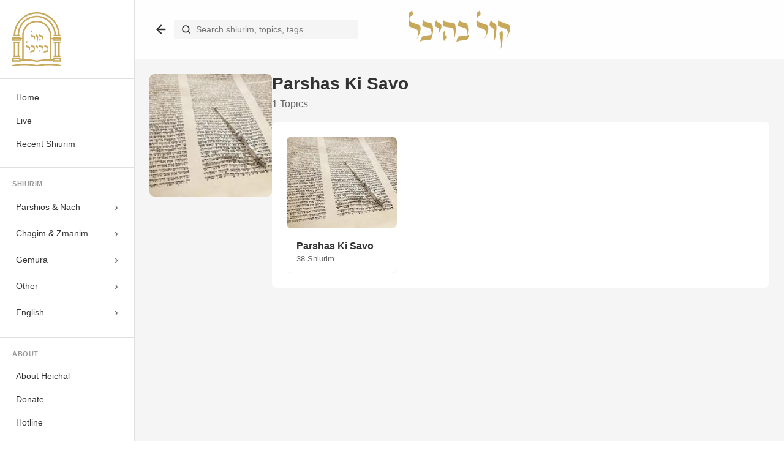

--- FILE ---
content_type: text/html
request_url: https://heichal.net/topics/topics/parshios/sefer-devurim/parshas-ki-suvoi
body_size: 434
content:
<!DOCTYPE html>
<html lang="en">
  <head>
    <meta charset="utf-8" />
    <link rel="icon" type="image/svg+xml" href="https://hhwebassets.s3.us-east-1.amazonaws.com/site_assets/logos/kolbeheichallogo.svg" />
    <meta name="viewport" content="width=device-width, initial-scale=1" />
    <meta name="theme-color" content="#ffffff" />
    <meta
      name="description"
      content="Kol B'Heichal - Shiurim from HaRav Binyomin Eisenberger"
    />
    <link rel="apple-touch-icon" href="/kolbeheichallogo.svg" />
    <link rel="manifest" href="/manifest.json" />
    <link rel="preconnect" href="https://fonts.googleapis.com">
    <link rel="preconnect" href="https://fonts.gstatic.com" crossorigin>
    <link href="https://fonts.googleapis.com/css2?family=Secular+One&display=swap" rel="stylesheet">
    <title>Kol B'Heichal</title>
    <script type="module" crossorigin src="/assets/index-Bj1XVMfo.js"></script>
    <link rel="stylesheet" crossorigin href="/assets/index-DDV3I6g0.css">
  </head>
  <body>
    <noscript>You need to enable JavaScript to run this app.</noscript>
    <div id="root"></div>
  </body>
</html>


--- FILE ---
content_type: text/css
request_url: https://heichal.net/assets/index-DDV3I6g0.css
body_size: 12690
content:
body{margin:0;font-family:-apple-system,BlinkMacSystemFont,Segoe UI,Roboto,Oxygen,Ubuntu,Cantarell,Fira Sans,Droid Sans,Helvetica Neue,sans-serif;-webkit-font-smoothing:antialiased;-moz-osx-font-smoothing:grayscale}code{font-family:source-code-pro,Menlo,Monaco,Consolas,Courier New,monospace}.header{background-color:#ffffffd9;backdrop-filter:blur(12px);-webkit-backdrop-filter:blur(12px);padding:16px 24px;display:flex;justify-content:center;align-items:center;border-bottom:1px solid #e0e0e0;position:sticky;top:0;z-index:100}.desktop-header-logo{height:64px;width:auto}.desktop-back-button{position:absolute;left:24px;background:none;border:none;cursor:pointer;padding:8px;display:flex;align-items:center;justify-content:center;color:#333;border-radius:4px;transition:background-color .2s}.desktop-back-button:hover{background-color:#f0f0f0}.mobile-header-bar,.mobile-search-toggle,.mobile-search-bar{display:none}.search-container{position:absolute;left:24px;display:flex;align-items:center;background-color:#f5f5f5;border-radius:4px;padding:8px 12px;width:300px}.search-container.with-back-button{left:64px}.search-icon{display:flex;align-items:center;margin-right:8px}.search-input{border:none;background:transparent;outline:none;flex:1;font-size:14px}.auth-buttons{display:flex;gap:12px}.sign-in-btn,.sign-up-btn{padding:8px 20px;border:none;border-radius:4px;font-size:14px;cursor:pointer;transition:background-color .2s}.sign-in-btn{background-color:transparent;color:#333}.sign-in-btn:hover{background-color:#f5f5f5}.sign-up-btn{background-color:#000;color:#fff}.sign-up-btn:hover{background-color:#333}.search-loading{color:#888;font-size:12px;margin-left:8px}.search-dropdown{position:absolute;top:100%;left:0;margin-top:8px;background:#fff;border-radius:8px;box-shadow:0 4px 20px #00000026;z-index:1000;width:600px;max-height:500px;overflow:hidden}.search-no-results{padding:20px;text-align:center;color:#666;font-size:14px}.search-no-items{padding:16px;color:#999;font-size:13px;font-style:italic}.search-results-grid{display:grid;grid-template-columns:200px 1fr}.search-column{display:flex;flex-direction:column;max-height:500px}.search-column-left{border-right:1px solid #eee}.search-column-header{padding:12px 16px;font-size:11px;font-weight:600;text-transform:uppercase;letter-spacing:.5px;color:#888;background:#fafafa;border-bottom:1px solid #eee}.search-column-content{overflow-y:auto;flex:1}.search-result-item{padding:10px 16px;cursor:pointer;transition:background-color .15s}.search-result-item:hover{background-color:#f5f5f5}.search-topic .search-item-title,.search-tag .search-item-title{font-size:14px;color:#333}.search-tag{display:flex;align-items:center;gap:8px}.search-tag-icon{font-size:12px}.search-shiur{display:flex;flex-direction:column;gap:2px}.search-shiur-title{font-size:14px;color:#333;line-height:1.3;display:-webkit-box;-webkit-line-clamp:2;-webkit-box-orient:vertical;overflow:hidden}.search-shiur-when{font-size:12px;color:#888}@media(max-width:768px){.header{padding:0;flex-wrap:wrap;gap:0;flex-direction:column}.desktop-header-logo,.desktop-back-button{display:none}.mobile-header-bar{display:flex;justify-content:center;align-items:center;width:100%;padding:16px;min-height:74px;box-sizing:border-box;position:relative}.mobile-header-logo{height:42px;width:auto}.mobile-search-toggle{display:flex;align-items:center;justify-content:center;position:absolute;left:8px;top:50%;transform:translateY(-50%);background:none;border:none;font-size:22px;cursor:pointer;padding:8px;color:#ccc}.mobile-search-toggle:hover,.mobile-search-toggle:active,.mobile-search-toggle:focus{color:#ccc}.mobile-back-button{display:flex;align-items:center;justify-content:center;position:absolute;left:8px;top:50%;transform:translateY(-50%);background:none;border:none;font-size:22px;cursor:pointer;padding:8px;color:#666}.mobile-back-button:hover,.mobile-back-button:active,.mobile-back-button:focus{color:#333}.mobile-search-bar{display:block;width:100%;background-color:transparent;padding:20px 16px 12px;box-sizing:border-box}.mobile-search-input-container{display:flex;align-items:center;background-color:#f5f5f5;border-radius:8px;padding:10px 12px}.mobile-search-input-container .search-input{flex:1}.mobile-search-dropdown{background:#fff;border-radius:8px;box-shadow:0 4px 20px #00000026;margin-top:8px;max-height:60vh;overflow-y:auto}.mobile-search-results{display:flex;flex-direction:column}.mobile-search-section{border-bottom:1px solid #eee}.mobile-search-section:last-child{border-bottom:none}.search-container{display:none}.search-dropdown{width:100%;min-width:unset;left:0;right:0}.search-results-grid{grid-template-columns:1fr}.search-column-left{border-right:none;border-bottom:1px solid #eee}.search-column{max-height:250px}.auth-buttons{gap:8px}.sign-in-btn,.sign-up-btn{padding:6px 12px;font-size:13px}}.live-status-banner{position:relative;margin:16px 24px 0;padding:10px 18px;border-radius:10px;overflow:hidden;display:flex;align-items:center;background:#f8fafc}.live-status-live{background:linear-gradient(135deg,#f0f7ff,#e8f2ff);border:1px solid rgba(59,130,246,.2);box-shadow:0 1px 3px #0000000d}.live-status-starting{background:linear-gradient(135deg,#f0fdf9,#e6fbf5);border:1px solid rgba(0,180,160,.2);box-shadow:0 1px 3px #0000000d}.live-status-ended{background:#f5f7fa;border:1px solid rgba(100,116,139,.15);box-shadow:0 1px 2px #00000008}.live-status-noshiur{background:linear-gradient(135deg,#fef2f2,#fee2e2);border:1px solid rgba(239,68,68,.2);box-shadow:0 1px 3px #0000000d}.live-status-glow{display:none}.live-status-content{position:relative;z-index:2;display:flex;align-items:center;justify-content:space-between;width:100%;gap:20px}.live-status-left{display:flex;align-items:center;gap:12px;flex-shrink:0}.live-status-badge{display:inline-flex;align-items:center;gap:6px;padding:6px 12px;border-radius:6px;font-size:11px;font-weight:700;letter-spacing:1.2px;text-transform:uppercase;white-space:nowrap}.live-status-live .live-status-badge{background:#3b82f6;color:#fff;box-shadow:none}.live-status-starting .live-status-badge{background:#14b8a6;color:#fff;box-shadow:none}.live-status-ended .live-status-badge{background:#64748b;color:#fff;box-shadow:none}.live-status-noshiur .live-status-badge{background:#ef4444;color:#fff;box-shadow:none}.live-badge-pulse{animation:none}.live-status-dot{width:6px;height:6px;border-radius:50%;background-color:#fff;animation:dotPulse 1.5s ease-in-out infinite}.live-status-starting .live-status-dot{background-color:#0a192f;animation:dotBlink 1s ease-in-out infinite}.live-status-ended .live-status-dot,.live-status-noshiur .live-status-dot{background-color:#ffffff80;animation:none}@keyframes dotPulse{0%,to{opacity:1;transform:scale(1)}50%{opacity:.6;transform:scale(.8)}}@keyframes dotBlink{0%,to{opacity:1}50%{opacity:.3}}.live-status-timer{display:flex;align-items:center;gap:6px;padding:4px 8px;background:#3b82f61a;border-radius:4px;border:none}.timer-icon{width:14px;height:14px;color:#3b82f6}.timer-display{font-family:SF Mono,Monaco,Inconsolata,Fira Code,monospace;font-size:13px;font-weight:600;color:#3b82f6;letter-spacing:1px;min-width:45px;text-align:center}.live-status-center{flex:1;display:flex;align-items:center;justify-content:center;gap:16px}.live-status-title{font-size:14px;font-weight:500;color:#475569}.live-status-actions{display:flex;gap:12px}.live-status-watch-btn{display:inline-flex;align-items:center;gap:6px;padding:6px 12px;background:#3b82f6;color:#fff;border:none;border-radius:6px;font-size:13px;font-weight:500;cursor:pointer;transition:all .2s ease;box-shadow:none}.live-status-watch-btn:hover{background:#2563eb}.live-status-watch-btn:active{background:#1d4ed8}.watch-icon{width:11px;height:11px}.live-status-watch-btn-mobile{display:none}.live-status-right{display:flex;align-items:center;gap:10px;flex-shrink:0}.live-status-hotline-label{font-size:10px;font-weight:600;color:#94a3b8;text-transform:uppercase;letter-spacing:.5px}.live-status-hotline-numbers{display:flex;gap:8px;align-items:center}.live-status-hotline-link{display:flex;align-items:center;gap:6px;padding:4px 8px;background:#0000000a;border-radius:4px;text-decoration:none;transition:all .2s ease;border:none}.live-status-hotline-link:hover{background:#00000014}.live-status-flag{width:18px;height:13px;border-radius:2px;object-fit:cover}.live-status-number{font-size:12px;font-weight:500;color:#475569;font-family:SF Mono,Monaco,Inconsolata,Fira Code,monospace;letter-spacing:.3px}.live-status-wave-container{display:none}@media(max-width:900px){.live-status-content{flex-wrap:wrap;justify-content:center;gap:12px}.live-status-left{order:1}.live-status-center{order:2;flex:none}.live-status-right{order:3}}@media(max-width:768px){.live-status-banner{margin:8px 16px 0;padding:10px 14px;border-radius:10px}.live-status-content{flex-wrap:nowrap;justify-content:space-between}.live-status-badge{padding:5px 10px;font-size:10px}.timer-display{font-size:12px}.live-status-center{display:none}.live-status-watch-btn-mobile{display:inline-flex;padding:5px 10px;font-size:11px}.live-status-number{font-size:11px}.live-status-hotline-numbers{flex-direction:column;gap:4px}}@media(max-width:480px){.live-status-banner{margin:8px 12px 0;padding:10px}.live-status-content{flex-direction:row;flex-wrap:nowrap;justify-content:space-between;gap:8px}.live-status-left{flex-shrink:0}.live-status-center{display:none}.live-status-right{flex-shrink:0}.live-status-hotline-label{display:none}.live-status-hotline-numbers{flex-direction:row;gap:4px}.live-status-hotline-link{padding:4px 6px}.live-status-number{font-size:10px}.live-status-flag{width:16px;height:12px}}.recent-shiurium{background-color:#fff;border-radius:8px;padding:20px;margin-bottom:20px}.section-header{display:flex;justify-content:flex-start;align-items:baseline;gap:12px;margin-bottom:20px}.section-header h2{font-size:18px;font-weight:600;margin:0}.see-all{color:#2d7fc1;text-decoration:none;font-size:11px}.recent-list{display:grid;grid-template-columns:repeat(3,1fr);gap:16px}.recent-item-link{text-decoration:none;color:inherit;display:block}.recent-item{background-color:#fff;border-radius:8px;padding:12px;display:flex;gap:12px;align-items:flex-start;cursor:pointer;transition:transform .2s,box-shadow .2s,background-color .2s}.recent-item-link:hover .recent-item{transform:translateY(-2px);box-shadow:0 4px 12px #0000001a;background-color:#f9f9f9}.recent-thumbnail{width:60px;height:60px;border-radius:6px;flex-shrink:0;display:flex;align-items:center;justify-content:center;overflow:hidden}.thumbnail-image{width:100%;height:100%;object-fit:cover}.thumbnail-placeholder{width:100%;height:100%}.loading,.error{padding:20px;text-align:center;color:#666;font-size:14px}.recent-info{flex:1;display:flex;flex-direction:column;gap:6px}.recent-category{font-size:11px;color:#999;font-weight:600;letter-spacing:.5px}.recent-title{font-size:15px;font-weight:600;color:#333;line-height:1.3;margin:0;display:-webkit-box;-webkit-line-clamp:2;-webkit-box-orient:vertical;overflow:hidden;text-overflow:ellipsis}.recent-duration{display:flex;align-items:center;gap:4px;margin-top:2px}.clock-icon{font-size:12px;filter:grayscale(100%);opacity:.7}.duration{font-size:12px;color:#666}.when-added{font-size:12px;color:#999}.more-options{margin-left:auto;background:none;border:none;font-size:18px;color:#999;cursor:pointer;padding:0}.more-options:hover{color:#333}@media(max-width:768px){.recent-shiurium{padding:16px}.recent-list{display:flex;overflow-x:auto;gap:12px;-webkit-overflow-scrolling:touch;scrollbar-width:none;-ms-overflow-style:none}.recent-list::-webkit-scrollbar{display:none}.recent-item-link{flex:0 0 calc(50% - 6px);min-width:150px}.recent-item{padding:10px}.recent-thumbnail{width:50px;height:50px}.recent-title{font-size:14px}.recent-category{font-size:10px}}@media(max-width:480px){.recent-list{gap:8px}.recent-item{gap:10px}}.skeleton-card .recent-thumbnail{background-color:#f0f0f0}.skeleton-category{height:11px;width:60px}.skeleton-title{height:15px;width:100%}.topic-card-link{text-decoration:none;color:inherit;flex:0 0 180px;width:180px;min-width:180px}.topic-card{border-radius:8px;padding:0;display:flex;flex-direction:column;cursor:pointer;transition:transform .2s,box-shadow .2s;background-color:#fff;overflow:hidden}.topic-card-link:hover .topic-card{transform:translateY(-2px);box-shadow:0 4px 8px #0000001a}.topic-icon{width:100%;aspect-ratio:1;overflow:hidden;min-height:150px;background-color:#fff}.topic-icon img{width:100%;height:100%;object-fit:cover;border-radius:8px}.topic-card-content{padding:16px;background-color:#fff}.topic-title{font-size:16px;font-weight:600;color:#333;margin:0 0 4px}.topic-count{font-size:13px;color:#666;margin:0}@media(max-width:768px){.topic-card-link{flex:0 0 100px;width:100px;min-width:100px;max-width:100px}.topic-icon{min-height:80px;height:80px}.topic-card-content{padding:8px}.topic-title{font-size:12px;white-space:nowrap;overflow:hidden;text-overflow:ellipsis;margin-left:3px}.topic-count{font-size:10px;margin-left:3px}}@media(max-width:480px){.topic-icon{min-height:100px}.topic-card-content{padding:10px}}.featured-topics{background-color:#fff;border-radius:8px;padding:20px;margin-bottom:20px;flex:1 1 0;min-width:0;height:380px;box-sizing:border-box;overflow:hidden}.topics-grid-wrapper{overflow-x:auto;overflow-y:hidden;-webkit-overflow-scrolling:touch;scrollbar-width:none;-ms-overflow-style:none}.topics-grid-wrapper::-webkit-scrollbar{display:none}.featured-shiurim-card{background-color:#fff;border-radius:8px;padding:20px;margin-bottom:20px;flex:1 1 0;min-width:0;height:380px;box-sizing:border-box;overflow:hidden}.section-header{display:flex;justify-content:flex-start;align-items:baseline;gap:12px;margin-bottom:24px}.section-header h2{font-size:22px;font-weight:600;margin:0}.see-all{color:#2d7fc1;text-decoration:none;font-size:12px}.see-all:hover{color:#333}.featured-topics .topics-grid{display:inline-flex;flex-wrap:nowrap;gap:20px;padding:10px 40px 10px 10px}.loading,.error{padding:40px;text-align:center;background-color:#f5f5f5;border-radius:8px;color:#666}.stacked-items{display:flex;flex-direction:column;gap:6px;overflow-y:auto;max-height:280px}.scroll-indicator{text-align:center;padding:8px 0 0;cursor:pointer}.scroll-arrow{color:#bbb;display:inline-block;animation:bounce 1.5s infinite}@keyframes bounce{0%,to{transform:translateY(0)}50%{transform:translateY(4px)}}.stacked-item-link{text-decoration:none;color:inherit;display:block}.stacked-item{background-color:#fff;border-radius:8px;padding:12px;display:flex;gap:12px;align-items:flex-start;cursor:pointer;transition:transform .2s,box-shadow .2s,background-color .2s}.stacked-item-link:hover .stacked-item{transform:translateY(-2px);box-shadow:0 4px 12px #0000001a;background-color:#f9f9f9}.stacked-thumbnail{width:60px;height:60px;border-radius:6px;flex-shrink:0;overflow:hidden;background-color:#f0f0f0}.stacked-thumbnail img{width:100%;height:100%;object-fit:cover}.stacked-thumbnail-placeholder{width:100%;height:100%;background-color:#90c878}.stacked-item-content{flex:1;min-width:0}.item-category{font-size:10px;color:#999;font-weight:600;letter-spacing:.5px;display:block;margin-bottom:4px}.stacked-item h4{font-size:13px;font-weight:500;color:#333;margin:0 0 4px;line-height:1.4;overflow:hidden;text-overflow:ellipsis;display:-webkit-box;-webkit-line-clamp:2;-webkit-box-orient:vertical}.item-duration{display:flex;align-items:center;gap:4px;font-size:12px;color:#666}.item-duration .clock-icon{font-size:12px;filter:grayscale(100%);opacity:.7}.item-duration .when-added{color:#999}.stacked-item .more-options{background:none;border:none;font-size:18px;color:#999;cursor:pointer;padding:0;margin-left:8px;flex-shrink:0}.stacked-item .more-options:hover{color:#333}@media(max-width:1200px){.scroll-right-indicator{display:none}}@media(max-width:768px){.featured-topics,.featured-shiurim-card{padding:16px;margin-bottom:20px}.section-header h2{font-size:18px}.featured-topics .topics-grid{gap:12px}.stacked-items{gap:10px}.stacked-item{padding:10px}.stacked-thumbnail{width:50px;height:50px}.stacked-item h4{font-size:12px}}@media(max-width:480px){.section-header{margin-bottom:16px}.featured-topics,.featured-shiurim-card{padding:12px}}.skeleton-card .topic-icon{background-color:#f0f0f0;min-height:150px}.skeleton-card .stacked-thumbnail{background-color:#f0f0f0}.skeleton-topic-title{height:16px;width:80%;margin-bottom:6px}.skeleton-topic-count{height:13px;width:50px}.skeleton-stacked-title{height:13px;width:100%;margin-bottom:6px}.skeleton-meta{height:12px;width:80px}.gemara-topics{background-color:#fff;border-radius:8px;padding:20px;margin-bottom:20px}.gemara-topics .section-header{display:flex;justify-content:flex-start;align-items:baseline;gap:12px;margin-bottom:24px}.gemara-topics .section-header h2{font-size:22px;font-weight:600;margin:0}.gemara-topics .see-all{color:#2d7fc1;text-decoration:none;font-size:12px}.gemara-topics .see-all:hover{color:#333}.gemara-topics .topics-grid{display:grid;grid-template-columns:repeat(auto-fill,215px);gap:20px}.gemara-topics .loading,.gemara-topics .error{padding:40px;text-align:center;background-color:#f5f5f5;border-radius:8px;color:#666}.gemara-topics .error{color:#d32f2f;background-color:#ffebee}@media(max-width:1200px){.gemara-topics .topics-grid{grid-template-columns:repeat(2,1fr)}}@media(max-width:768px){.gemara-topics{padding:16px}.gemara-topics .section-header h2{font-size:18px}.gemara-topics .topics-grid{display:flex;overflow-x:auto;gap:12px;-webkit-overflow-scrolling:touch;scrollbar-width:none;-ms-overflow-style:none}.gemara-topics .topics-grid::-webkit-scrollbar{display:none}}.gemara-topics .skeleton-shimmer{background:linear-gradient(90deg,#f0f0f0,#e8e8e8,#f0f0f0 80px);background-size:200px 100%;animation:skeleton-shimmer 1.2s ease-in-out infinite}.gemara-topics .skeleton-card{pointer-events:none}.gemara-topics .skeleton-card .topic-icon{background-color:#f0f0f0;min-height:150px}.gemara-topics .skeleton-text{border-radius:4px}.gemara-topics .skeleton-topic-title{height:16px;width:80%;margin-bottom:6px}.gemara-topics .skeleton-topic-count{height:13px;width:50px}.home-parsha-shiurim{background-color:#fff;border-radius:8px;padding:20px;margin-bottom:20px}.home-parsha-shiurim .section-header{display:flex;justify-content:flex-start;align-items:baseline;gap:12px;margin-bottom:24px}.home-parsha-shiurim .section-header h2{font-size:22px;font-weight:600;margin:0}.home-parsha-shiurim .topics-grid{display:grid;grid-template-columns:repeat(auto-fill,215px);gap:20px}.home-parsha-shiurim .loading,.home-parsha-shiurim .error{padding:40px;text-align:center;background-color:#f5f5f5;border-radius:8px;color:#666}.home-parsha-shiurim .error{color:#d32f2f;background-color:#ffebee}@media(max-width:1200px){.home-parsha-shiurim .topics-grid{grid-template-columns:repeat(2,1fr)}}@media(max-width:768px){.home-parsha-shiurim{padding:16px}.home-parsha-shiurim .section-header h2{font-size:18px}.home-parsha-shiurim .topics-grid{display:flex;overflow-x:auto;gap:12px;-webkit-overflow-scrolling:touch;scrollbar-width:none;-ms-overflow-style:none}.home-parsha-shiurim .topics-grid::-webkit-scrollbar{display:none}}.home-parsha-shiurim .skeleton-shimmer{background:linear-gradient(90deg,#f0f0f0,#e8e8e8,#f0f0f0 80px);background-size:200px 100%;animation:skeleton-shimmer 1.2s ease-in-out infinite}.home-parsha-shiurim .skeleton-card{pointer-events:none}.home-parsha-shiurim .skeleton-card .topic-icon{background-color:#f0f0f0;min-height:150px}.home-parsha-shiurim .skeleton-text{border-radius:4px}.home-parsha-shiurim .skeleton-topic-title{height:16px;width:80%;margin-bottom:6px}.home-parsha-shiurim .skeleton-topic-count{height:13px;width:50px}.coming-soon-overlay{position:fixed;top:0;left:0;right:0;bottom:0;background-color:#00000080;z-index:3000;display:flex;align-items:center;justify-content:center;padding:16px}.coming-soon-modal{background-color:#fff;border-radius:16px;padding:32px;text-align:center;max-width:320px;width:100%;box-shadow:0 4px 24px #00000026}.coming-soon-icon{margin-bottom:16px}.coming-soon-title{font-size:22px;font-weight:600;color:#333;margin:0 0 8px}.coming-soon-text{font-size:15px;color:#666;margin:0 0 24px}.coming-soon-btn{background-color:#4a90d9;color:#fff;border:none;border-radius:8px;padding:12px 48px;font-size:16px;font-weight:500;cursor:pointer;transition:background-color .2s}.coming-soon-btn:hover{background-color:#3a7bc8}.mobile-home{display:none}@media(max-width:768px){.mobile-home{display:block;background-color:#f5f5f5;min-height:100vh;width:100%;max-width:100vw}.mobile-home>.header{position:sticky;top:0;z-index:100;background-color:#ffffffd9;backdrop-filter:blur(12px);-webkit-backdrop-filter:blur(12px)}}.mobile-sponsor-wrapper{background-color:#fff;padding:8px 0}.mobile-sponsor-banner{background-color:#fef3cd;padding:12px 16px;margin:8px 16px 0;border-radius:12px;display:flex;flex-direction:column;align-items:center;gap:4px;font-size:13px;text-align:center;position:relative}.mobile-banner-content{display:flex;flex-direction:column;align-items:center;text-align:center;transition:opacity .5s ease-in-out;width:100%;min-width:0}.mobile-banner-content.mobile-banner-fade-in{opacity:1}.mobile-banner-content.mobile-banner-fade-out{opacity:0}.mobile-banner-title{font-variant:small-caps;font-size:14px;color:#b8860b;margin-bottom:4px;flex-shrink:0}.mobile-banner-line{display:block;width:100%;overflow:hidden;text-overflow:ellipsis;white-space:nowrap;text-align:center;color:#b8860b;font-weight:600}.mobile-banner-sponsor{color:#ffa64d;font-weight:500;cursor:pointer;position:absolute;top:8px;right:12px;font-size:11px}.mobile-content{padding:0;overflow-x:hidden}.mobile-section{background-color:#fff;padding:16px;margin-bottom:8px;overflow:hidden}.mobile-section-header{display:flex;justify-content:flex-start;align-items:baseline;gap:12px;margin-bottom:16px}.mobile-section-header h2{font-size:18px;font-weight:600;margin:0;color:#333}.mobile-see-all{color:#2d7fc1;text-decoration:none;font-size:11px}.mobile-horizontal-scroll{display:flex;overflow-x:auto;gap:12px;padding-bottom:8px;padding-right:16px;margin-right:-16px;-webkit-overflow-scrolling:touch;scrollbar-width:none;-ms-overflow-style:none}.mobile-horizontal-scroll:after{content:"";flex-shrink:0;width:54px}.mobile-horizontal-scroll::-webkit-scrollbar{display:none}.mobile-recent-card{flex:0 0 calc(50% - 6px);min-width:150px;max-width:180px;text-decoration:none;color:inherit;display:flex;flex-direction:column;background-color:#fff;border-radius:8px;overflow:hidden}.mobile-recent-thumbnail{width:100%;aspect-ratio:1 / 1;border-radius:8px;overflow:hidden;background-color:#f0f0f0}.mobile-recent-thumbnail img{width:100%;height:100%;object-fit:cover}.mobile-thumbnail-placeholder{width:100%;height:100%;background-color:#90c878}.mobile-recent-info{padding:8px 0}.mobile-recent-category{font-size:10px;color:#999;font-weight:600;letter-spacing:.5px;display:block;margin-bottom:4px}.mobile-recent-title{font-size:13px;font-weight:600;color:#333;margin:0 0 2px;line-height:1.3;display:-webkit-box;-webkit-line-clamp:2;-webkit-box-orient:vertical;overflow:hidden}.mobile-recent-meta{display:flex;align-items:center;gap:6px;font-size:11px;color:#666}.mobile-clock-icon{font-size:12px;filter:grayscale(100%);opacity:.7}.mobile-when-added{color:#999}.mobile-topics-scroll .topic-card-link{flex:0 0 calc(50% - 6px)!important;width:auto!important;min-width:150px!important;max-width:180px!important}.mobile-topics-scroll .topic-card{background-color:transparent!important;border-radius:0!important}.mobile-topics-scroll .topic-icon{aspect-ratio:1 / 1!important;height:auto!important;min-height:unset!important;border-radius:8px!important;overflow:hidden!important}.mobile-topics-scroll .topic-card-content{padding:8px 0;background-color:transparent}.mobile-topics-scroll .topic-title{font-size:13px;font-weight:600;white-space:nowrap;overflow:hidden;text-overflow:ellipsis}.mobile-topics-scroll .topic-count{font-size:11px}.mobile-stacked-section{display:flex;flex-direction:column;gap:16px}.mobile-stacked-section .mobile-section-header{margin-bottom:0}.mobile-stacked-item-link{text-decoration:none;color:inherit}.mobile-stacked-item{display:flex;gap:12px;align-items:flex-start;padding:0}.mobile-stacked-thumbnail{width:70px;height:70px;border-radius:8px;overflow:hidden;flex-shrink:0;background-color:#f0f0f0}.mobile-stacked-thumbnail img{width:100%;height:100%;object-fit:cover}.mobile-stacked-content{flex:1;min-width:0}.mobile-stacked-category{font-size:10px;color:#999;font-weight:600;letter-spacing:.5px;display:block;margin-bottom:4px}.mobile-stacked-content h4{font-size:13px;font-weight:500;color:#333;margin:0 0 4px;line-height:1.4;display:-webkit-box;-webkit-line-clamp:2;-webkit-box-orient:vertical;overflow:hidden}.mobile-stacked-duration{display:flex;align-items:center;gap:4px;font-size:11px;color:#666}.mobile-dial-section{background-size:cover;background-position:center;background-repeat:no-repeat;color:#fff;text-align:left;padding:40px 24px;border-radius:16px;margin:16px;display:flex;flex-direction:column;align-items:center;min-height:180px}.mobile-dial-section h2{font-size:32px;font-weight:700;margin:0 0 24px;line-height:1.1;width:90%;text-align:left}.mobile-dial-button{background-color:#fff;color:#333;border:none;padding:16px 24px;border-radius:50px;font-size:16px;font-weight:600;cursor:pointer;margin-top:auto;width:90%;text-align:center}.mobile-dedicate-section{background-color:#fff;background-size:cover;background-position:center;background-repeat:no-repeat;padding:32px 24px;margin:16px;border-radius:12px}.mobile-dedicate-section h2{font-size:28px;font-weight:700;margin:0 0 16px;line-height:1.2;color:#333}.mobile-dedicate-section p{font-size:14px;color:#666;line-height:1.5;margin:0 0 20px}.mobile-sponsor-button{display:block;background-color:#f5f5f5;color:#333;border:none;padding:14px 32px;border-radius:8px;font-size:16px;font-weight:500;cursor:pointer;width:100%;text-align:center;text-decoration:none;box-sizing:border-box}.mobile-footer{background-color:#fff;padding:32px 24px;text-align:left}.mobile-footer-logo{margin-bottom:16px}.mobile-footer-logo img{height:42px}.mobile-footer-text{font-size:13px;color:#666;line-height:1.5;margin:0 0 16px}.mobile-footer-copyright{font-size:12px;color:#999;line-height:1.5;margin:0}.dial-modal-overlay{position:fixed;top:0;left:0;right:0;bottom:0;background-color:#00000080;display:flex;align-items:flex-end;justify-content:center;z-index:2000;padding:16px}.dial-modal{background-color:#fff;border-radius:16px;width:100%;max-width:400px;overflow:hidden;margin-bottom:16px}.dial-modal-option{display:flex;justify-content:space-between;align-items:center;padding:18px 20px;text-decoration:none;color:inherit;border-bottom:1px solid #eee}.dial-modal-option:last-of-type{border-bottom:none}.dial-modal-country{font-size:14px;font-weight:600;color:#333}.dial-modal-number{font-size:16px;color:#007aff;font-weight:500}.dial-modal-cancel{width:100%;padding:18px 20px;background-color:#f5f5f5;border:none;font-size:16px;font-weight:600;color:#333;cursor:pointer;border-top:1px solid #eee}.skeleton-shimmer{background:linear-gradient(90deg,#f0f0f0,#e8e8e8,#f0f0f0 80px);background-size:200px 100%;animation:skeleton-shimmer 1.2s ease-in-out infinite}.skeleton-card{pointer-events:none}.skeleton-text{border-radius:4px}.skeleton-category{height:10px;width:60px;margin-bottom:6px}.skeleton-title{height:14px;width:100%;margin-bottom:6px}.skeleton-meta{height:10px;width:80px}.skeleton-card.mobile-recent-card .mobile-recent-thumbnail{background-color:#f0f0f0}.mobile-topic-skeleton{flex:0 0 calc(50% - 6px);min-width:150px;max-width:180px}.skeleton-topic-icon{width:100%;aspect-ratio:1 / 1;border-radius:8px;background-color:#f0f0f0}.skeleton-topic-info{padding:8px 0}.skeleton-topic-title{height:13px;width:80%;margin-bottom:4px}.skeleton-topic-count{height:11px;width:50px}.skeleton-card.mobile-stacked-item .mobile-stacked-thumbnail{background-color:#f0f0f0}.mobile-sponsor-banner-skeleton{justify-content:center;align-items:center;min-height:60px;background-color:#f5f5f5}.mobile-skeleton-banner-title{height:14px;width:100px;border-radius:4px;background:linear-gradient(90deg,#e0e0e0,#f0f0f0,#e0e0e0 80px);background-size:200px 100%;animation:skeleton-shimmer 1.2s ease-in-out infinite;margin-bottom:8px}.mobile-skeleton-banner-text{height:14px;width:160px;border-radius:4px;background:linear-gradient(90deg,#e0e0e0,#f0f0f0,#e0e0e0 80px);background-size:200px 100%;animation:skeleton-shimmer 1.2s ease-in-out infinite}.mobile-skeleton-banner-sponsor{height:11px;width:50px;border-radius:4px;background:linear-gradient(90deg,#e0e0e0,#f0f0f0,#e0e0e0 80px);background-size:200px 100%;animation:skeleton-shimmer 1.2s ease-in-out infinite;position:absolute;top:8px;right:12px}.main-content{flex:1;margin-left:220px}.sponsor-banner-wrapper{padding:16px 24px 0}.sponsor-banner{background-color:#fef3cd;padding:17px 24px;display:flex;justify-content:space-between;align-items:center;font-size:14px;border-radius:12px;position:relative}.banner-content{position:absolute;left:50%;transform:translate(-50%);display:flex;flex-direction:column;align-items:center;text-align:center;transition:opacity .5s ease-in-out;min-height:3.5em;justify-content:center;max-width:60%}.banner-content.banner-fade-in{opacity:1}.banner-content.banner-fade-out{opacity:0}.banner-title{font-variant:small-caps;font-size:16px;color:#b8860b;margin-bottom:2px;overflow:hidden}.banner-title.banner-fade-in{animation:slideInFromTop .5s ease-in-out forwards}.banner-title.banner-fade-out{animation:slideOutToBottom .5s ease-in-out forwards}@keyframes slideInFromTop{0%{opacity:0;transform:translateY(-100%)}to{opacity:1;transform:translateY(0)}}@keyframes slideOutToBottom{0%{opacity:1;transform:translateY(0)}to{opacity:0;transform:translateY(100%)}}.banner-text{color:#b8860b;font-weight:600;white-space:nowrap;overflow:hidden;text-overflow:ellipsis;max-width:100%}.banner-sponsor{color:#ffa64d;font-weight:500;cursor:pointer}.content-grid{display:flex;gap:24px;padding:16px 24px 24px}.left-section{flex:1;width:100%}.right-sidebar{width:396px;flex-shrink:0}.featured-row{display:flex;gap:24px;align-items:flex-start}.featured-image-card{border-radius:8px;overflow:hidden;flex-shrink:0;height:380px}.featured-image-card img{height:100%;width:auto;object-fit:cover;display:block}@media(max-width:768px){.main-content{margin-left:0}.sponsor-banner-wrapper{padding:8px 16px 0}.sponsor-banner{padding:12px 16px;flex-direction:column;gap:8px;font-size:13px;text-align:center}.banner-content{position:static;transform:none;width:100%;max-width:100%}.content-grid{padding:16px;gap:16px}.featured-row{flex-direction:column;gap:16px}.featured-image-card{display:none}}@keyframes skeleton-shimmer{0%{background-position:-200px 0}to{background-position:calc(200px + 100%) 0}}.skeleton-shimmer{background:linear-gradient(90deg,#e0e0e0,#f0f0f0,#e0e0e0 80px);background-size:200px 100%;animation:skeleton-shimmer 1.2s ease-in-out infinite}.sponsor-banner-skeleton{justify-content:center;background-color:#f5f5f5}.skeleton-banner-title{height:16px;width:120px;border-radius:4px;position:absolute;left:24px}.skeleton-banner-text{height:16px;width:200px;border-radius:4px}.skeleton-banner-sponsor{height:14px;width:60px;border-radius:4px;position:absolute;right:24px}.shiur-details-card{background-color:#fff;border-radius:8px;padding:32px;margin-top:24px;box-shadow:0 2px 4px #0000000d}.shiur-header{margin-bottom:24px;padding-bottom:24px;border-bottom:1px solid #e0e0e0}.title-row{display:flex;justify-content:space-between;align-items:center;gap:24px}.shiur-title{font-size:28px;font-weight:600;color:#333;margin:0;line-height:1.3;flex:1}.shiur-meta-row{display:flex;flex-wrap:wrap;gap:20px;align-items:center}.meta-item{display:flex;gap:6px;align-items:center}.meta-icon{font-size:16px}.meta-label{font-size:14px;color:#666;font-weight:500}.meta-value{font-size:14px;color:#333}.hebrew-date{font-size:16px;color:#666;font-weight:500;margin-top:8px;direction:rtl}.topics-section,.description-section{padding-bottom:24px}.topics-section:not(:last-child),.description-section:not(:last-child){border-bottom:1px solid #e0e0e0}.topics-section:last-child,.description-section:last-child{padding-bottom:0}.topics-section:first-child,.description-section:first-child{margin-top:0}.topics-section~.description-section{margin-top:24px}.section-title{font-size:18px;font-weight:600;color:#333;margin:0 0 16px}.topics-grid{display:grid;grid-template-columns:repeat(auto-fill,215px);gap:16px}.description-text,.notes-text{font-size:15px;line-height:1.7;color:#555;margin:0;white-space:pre-wrap}.date-info{display:flex;gap:8px;align-items:center;margin-top:24px}.date-label{font-size:14px;color:#666;font-weight:500}.date-value{font-size:14px;color:#333}@media(max-width:768px){.shiur-details-card{padding:20px 16px;border-radius:0}.shiur-title{font-size:22px}.section-title{font-size:16px}.topics-section{display:none}.description-text{font-size:14px}.description-section{margin-bottom:20px;padding-bottom:20px}}@media(max-width:480px){.shiur-details-card{padding:16px 12px}.shiur-title{font-size:20px}.section-title{font-size:15px}.description-section{margin-bottom:16px;padding-bottom:16px}}.video-player-container{background-color:#fff;border-radius:8px;overflow:hidden;margin-bottom:24px}.player-title{font-size:20px;font-weight:600;color:#333;margin:0 0 12px;line-height:1.3;width:100%}.player-content-row{display:flex;gap:16px;padding:24px}.video-column{flex-shrink:0}.desktop-action-buttons{display:flex;justify-content:center;gap:48px;padding:24px 0;margin-top:16px}.desktop-action-btn{display:flex;flex-direction:column;align-items:center;gap:8px;background:none;border:none;padding:0;cursor:pointer;color:#333;text-decoration:none}.desktop-action-btn svg{color:#333}.desktop-action-btn span{font-size:14px;color:#333}.desktop-action-btn:hover{opacity:.7}.meta-column{flex:1;display:flex;flex-direction:column;gap:16px}.desktop-header-section{display:block;margin-bottom:8px}.desktop-topics-label{font-size:12px;font-weight:600;color:#2d7fc1;margin-bottom:8px;letter-spacing:.5px}.desktop-meta-container{margin-top:8px}.desktop-duration-row{display:flex;align-items:center;font-size:13px;color:#888}.desktop-duration-row .desktop-clock-icon{margin-right:4px}.desktop-date-row{display:flex;align-items:center;font-size:13px;color:#888;margin-top:4px}.desktop-date-row .desktop-date-separator{margin:0 6px}.desktop-date-row .desktop-hebrew-date{direction:rtl}.meta-items{width:250px;display:flex;flex-direction:column;gap:16px}.meta-loading{display:flex;align-items:center;justify-content:center;padding:40px 0}.meta-loading-spinner{width:32px;height:32px;border:3px solid #e0e0e0;border-top-color:#2196f3;border-radius:50%;animation:spin .8s linear infinite}.meta-column-item{display:flex;gap:12px;align-items:flex-start;padding:16px;background-color:#f9f9f9;border-radius:8px}.meta-column-icon{font-size:20px;flex-shrink:0}.meta-column-content{flex:1}.meta-column-label{font-size:11px;color:#999;font-weight:600;letter-spacing:.5px;margin-bottom:4px;text-transform:uppercase}.meta-column-value{font-size:14px;color:#333;font-weight:500}.meta-column-secondary{font-size:13px;color:#666;margin-top:4px}.video-wrapper{position:relative;width:853px;height:480px;overflow:hidden;background-color:#000;border-radius:8px}.video-placeholder{width:100%;height:100%;background-color:#1a1a1a}.video-placeholder-space{display:none;width:853px;height:480px;background-color:#f5f5f5;border-radius:8px}.video-placeholder-space.active{display:block}.video-wrapper.has-mini{position:fixed;bottom:24px;right:24px;width:320px;height:180px;padding-bottom:0!important;border-radius:12px;box-shadow:0 8px 32px #0000004d;z-index:9998}.video-wrapper iframe,.video-wrapper.has-mini iframe{position:absolute;top:0;left:0;width:100%;height:100%}.video-loading{position:absolute;top:0;left:0;width:100%;height:100%;display:flex;flex-direction:column;align-items:center;justify-content:center;gap:16px;color:#fff;z-index:1}.video-loading-spinner{width:40px;height:40px;border:3px solid rgba(255,255,255,.3);border-top-color:#fff;border-radius:50%;animation:spin 1s linear infinite}.audio-button-column{display:flex;align-items:center;justify-content:center;gap:10px;padding:14px 16px;border-radius:8px;text-decoration:none;font-size:14px;font-weight:500;transition:all .2s;margin-top:8px}.audio-play-button{background-color:#f5f5f5;color:#333;border:1px solid #e0e0e0}.audio-play-button:hover{background-color:#e8e8e8;border-color:#d0d0d0;transform:translateY(-2px);box-shadow:0 4px 8px #0000001a}.audio-download-button{background-color:#f5f5f5;color:#333;border:1px solid #e0e0e0}.audio-download-button:hover{background-color:#e8e8e8;border-color:#d0d0d0;transform:translateY(-2px);box-shadow:0 4px 8px #0000001a}.audio-icon-column{width:24px;height:24px;background-color:#fff;border-radius:50%;display:flex;align-items:center;justify-content:center;font-size:11px;color:#333;padding-left:1px}.audio-player{width:853px;height:480px;text-align:center;background-color:#f9f9f9;border-radius:8px;display:flex;flex-direction:column;align-items:center;justify-content:center;gap:24px}.audio-player-icon{width:300px;height:300px}.audio-player-icon img{width:100%;height:100%;object-fit:cover;border-radius:12px}.audio-element{width:100%;max-width:600px}.no-media{padding:60px 20px;text-align:center;color:#999;background-color:#1a1a1a}.no-media p{margin:0;font-size:16px}.mini-player-close{position:absolute;top:8px;right:8px;width:28px;height:28px;background-color:#0009;border:none;border-radius:50%;cursor:pointer;display:flex;align-items:center;justify-content:center;color:#fff;z-index:9999;transition:background-color .2s}.mini-player-close:hover{background-color:#000c}.mobile-topics-label,.mobile-title-row,.mobile-meatballs-btn,.mobile-date-row,.mobile-action-buttons,.mobile-more-modal-overlay{display:none}@media(max-width:1450px){.player-content-row{flex-direction:column}.video-column{width:100%;order:2}.meta-column{order:1}.video-wrapper{width:100%;height:0;padding-bottom:56.25%;position:relative}.video-placeholder-space.active{width:100%;height:0;padding-bottom:56.25%}.video-wrapper:not(.has-mini) iframe,.video-wrapper:not(.has-mini) .video-loading{position:absolute;top:0;left:0;width:100%;height:100%}.video-wrapper.has-mini{position:fixed;bottom:24px;right:24px;width:320px;height:180px;padding-bottom:0!important}.audio-player{width:100%;height:auto;min-height:400px}}@media(max-width:768px){.video-player-container{border-radius:0;margin-bottom:0}.desktop-header-section,.desktop-action-buttons{display:none}.player-title{margin-bottom:0}.mobile-topics-label{display:block;font-size:12px;font-weight:600;color:#2d7fc1;margin-top:16px;margin-bottom:8px;letter-spacing:.5px}.mobile-title-row{display:flex;justify-content:space-between;align-items:flex-start;gap:12px}.mobile-title-row .player-title{flex:1}.mobile-meatballs-btn{display:flex;align-items:center;justify-content:center;width:40px;height:40px;border-radius:50%;background-color:#f0f0f0;border:none;cursor:pointer;color:#666;flex-shrink:0}.mobile-meatballs-btn:active{background-color:#e0e0e0}.mobile-more-modal-overlay{display:flex;position:fixed;top:0;left:0;right:0;bottom:0;background-color:#00000080;z-index:2000;align-items:flex-end;justify-content:center;padding:16px}.mobile-more-modal{background-color:#fff;border-radius:16px;width:100%;max-width:400px;overflow:hidden}.mobile-more-modal-option{display:flex;align-items:center;gap:16px;width:100%;padding:18px 20px;background:none;border:none;border-bottom:1px solid #eee;cursor:pointer;text-align:left;font-size:16px;color:#333}.mobile-more-modal-option:last-of-type{border-bottom:none}.mobile-more-modal-option svg{color:#007aff}.mobile-more-modal-option span{font-weight:500}.mobile-more-modal-cancel{width:100%;padding:18px 20px;background-color:#f5f5f5;border:none;border-top:1px solid #eee;cursor:pointer;font-size:16px;font-weight:600;color:#007aff}.mobile-date-row{display:flex;align-items:center;font-size:13px;color:#888;margin-top:10px}.mobile-date-row .mobile-clock-icon{margin-right:4px}.mobile-date-row .mobile-date-separator{margin:0 6px}.mobile-date-row .mobile-hebrew-date{direction:rtl}.mobile-action-buttons{display:flex;justify-content:space-around;align-items:flex-start;padding:24px 0;border-bottom:1px solid #eee;margin-bottom:16px}.mobile-action-btn{display:flex;flex-direction:column;align-items:center;gap:8px;background:none;border:none;padding:0;cursor:pointer;color:#333;text-decoration:none}.mobile-action-btn svg{color:#333}.mobile-action-btn span{font-size:13px;color:#333}.meta-items{display:none}.player-content-row{flex-direction:column;padding:16px;gap:16px}.video-column{width:100%;order:1}.meta-column{order:2}.video-wrapper{width:100%;height:0;padding-bottom:56.25%;position:relative}.video-placeholder-space.active{width:100%;height:0;padding-bottom:56.25%}.video-wrapper:not(.has-mini) iframe,.video-wrapper:not(.has-mini) .video-loading{position:absolute;top:0;left:0;width:100%;height:100%}.video-wrapper.has-mini{position:fixed;width:280px;height:158px;padding-bottom:0!important;bottom:16px;right:16px}.audio-player{width:100%;height:auto;min-height:300px;padding:20px}.audio-player-icon{width:200px;height:200px}.meta-column{width:100%;gap:0}.player-title{font-size:22px;font-weight:700;line-height:1.25}}@media(max-width:480px){.player-content-row{padding:12px;gap:12px}.player-title{font-size:20px}.audio-player{min-height:250px;padding:16px}.audio-player-icon{width:150px;height:150px}}.player-main-content{flex:1;margin-left:220px}.player-content-grid{padding:24px;max-width:100%;margin:0 auto;width:100%}.back-button{display:inline-flex;align-items:center;gap:8px;padding:10px 16px;margin-bottom:16px;background-color:#fff;border:1px solid #e0e0e0;border-radius:8px;color:#333;font-size:14px;font-weight:500;cursor:pointer;transition:all .2s}.back-button:hover{background-color:#f5f5f5;border-color:#d0d0d0;transform:translate(-2px)}.back-arrow{font-size:18px;line-height:1}.player-left-section{width:100%}.player-topics-section{margin-top:24px}.player-topics-title{font-size:18px;font-weight:600;color:#333;margin-bottom:16px}.player-topics-grid{display:grid;grid-template-columns:repeat(auto-fill,minmax(200px,1fr));gap:16px}.gallery-card{background-color:#fff;border-radius:8px;padding:32px;box-shadow:0 2px 4px #0000000d}.gallery-header{font-size:18px;font-weight:600;color:#333;margin:0 0 16px}.gallery-scroller{display:flex;gap:12px;overflow-x:auto;-webkit-overflow-scrolling:touch;scrollbar-width:thin;scrollbar-color:#ccc #f5f5f5;padding-bottom:8px}.gallery-scroller::-webkit-scrollbar{height:6px}.gallery-scroller::-webkit-scrollbar-track{background:#f5f5f5;border-radius:3px}.gallery-scroller::-webkit-scrollbar-thumb{background:#ccc;border-radius:3px}.gallery-scroller::-webkit-scrollbar-thumb:hover{background:#bbb}.gallery-item{flex:0 0 auto;width:200px;height:150px;border-radius:8px;overflow:hidden;background-color:#f5f5f5}.gallery-item img{width:100%;height:100%;object-fit:cover;transition:transform .2s}.gallery-item:hover img{transform:scale(1.05)}.sources-card{background-color:#fff;border-radius:8px;padding:32px;margin-top:24px;box-shadow:0 2px 4px #0000000d}.sources-card.collapsed{padding-bottom:32px}.sources-header{font-size:18px;font-weight:600;color:#333;margin:0 0 16px}.sources-buttons{display:flex;flex-wrap:wrap;gap:10px;margin-bottom:20px}.sources-card.collapsed .sources-buttons{margin-bottom:0}.source-btn{padding:10px 18px;border:1px solid #e0e0e0;border-radius:6px;background-color:#f8f8f8;color:#333;font-size:14px;font-weight:500;cursor:pointer;transition:all .2s}.source-btn:hover{background-color:#eee;border-color:#ccc}.source-btn.active{background-color:#1a73e8;border-color:#1a73e8;color:#fff}.source-btn.hide-btn{background-color:#fff;border-color:#d0d0d0}.source-btn.hide-btn:hover{background-color:#f5f5f5}.source-btn.hide-btn.active{background-color:#666;border-color:#666;color:#fff}.pdf-viewer{margin-top:20px;border-radius:8px;overflow:hidden;border:1px solid #e0e0e0;background-color:#f5f5f5;max-width:100%}.pdf-viewer canvas{max-width:100%!important;height:auto!important}.pdf-viewer .react-pdf__Document{display:flex;flex-direction:column;align-items:center}.pdf-viewer .react-pdf__Page{margin-bottom:16px;box-shadow:0 2px 8px #0000001a}.pdf-viewer .react-pdf__Page:last-child{margin-bottom:0}.pdf-loading{padding:40px;text-align:center;color:#666;font-size:15px}.pdf-viewer.fullscreen{position:fixed;top:0;left:0;right:0;bottom:0;z-index:9999;margin:0;border-radius:0;border:none;background-color:#333;overflow-y:auto;-webkit-overflow-scrolling:touch}.pdf-fullscreen-hint{position:sticky;top:0;background-color:#000000b3;color:#fff;text-align:center;padding:12px;font-size:14px;z-index:10}.pdf-fallback{padding:40px;text-align:center;color:#666}.pdf-fallback p{margin:0 0 16px;font-size:15px}.pdf-download-btn{display:inline-block;padding:12px 24px;background-color:#1a73e8;color:#fff;text-decoration:none;border-radius:6px;font-weight:500;font-size:14px;transition:background-color .2s}.pdf-download-btn:hover{background-color:#1557b0}.mobile-related-topics{display:none}@media(max-width:768px){.player-main-content{margin-left:0}.player-content-grid{padding:16px}.back-button{padding:8px 12px;font-size:13px;margin-bottom:12px}.back-arrow{font-size:16px}.player-topics-grid{grid-template-columns:1fr;gap:12px}.mobile-related-topics{display:block;background-color:#fff;border-radius:8px;padding:16px;margin-top:0}.mobile-related-header{display:flex;justify-content:space-between;align-items:center;margin-bottom:16px}.mobile-related-header h3{font-size:18px;font-weight:600;margin:0}.mobile-related-grid{display:flex;overflow-x:auto;gap:12px;-webkit-overflow-scrolling:touch;scrollbar-width:none;-ms-overflow-style:none}.mobile-related-grid::-webkit-scrollbar{display:none}.mobile-related-grid .topic-card-link{flex:0 0 120px}.mobile-related-grid .topic-title{text-align:center;margin-left:0;white-space:normal;line-height:1.3;display:-webkit-box;-webkit-line-clamp:2;-webkit-box-orient:vertical;overflow:hidden;text-overflow:clip}.mobile-related-grid .topic-count{text-align:center;margin-left:0}.gallery-card{padding:20px 16px}.gallery-item{width:160px;height:120px}.sources-card{padding:20px 16px}.sources-buttons{gap:8px}.source-btn{padding:8px 14px;font-size:13px}.pdf-viewer{cursor:pointer}.pdf-viewer .react-pdf__Page{max-width:100%}}@media(max-width:480px){.player-content-grid{padding:12px}.back-button{padding:6px 10px;font-size:12px}}.shiurim-main-content{flex:1;margin-left:220px}.shiurim-content{padding:24px;max-width:1200px}.shiurim-layout{display:flex;gap:40px}.shiurim-sidebar{flex-shrink:0;width:200px}.topic-image{width:200px;height:200px;border-radius:8px;overflow:hidden;background-color:#f5f5f5}.topic-image img{width:100%;height:100%;object-fit:cover}.shiurim-main{flex:1;min-width:0}.shiurim-header{margin-bottom:24px}.shiurim-page-title{font-size:32px;font-weight:600;color:#333;margin:0 0 8px}.shiurim-count{font-size:16px;color:#666;margin:0}.shiurim-description{font-size:15px;color:#8b6914;margin:12px 0 0;line-height:1.6;font-style:italic;max-width:600px}.shiurim-filters{display:flex;flex-wrap:wrap;gap:12px;margin-bottom:20px}.filter-dropdown{position:relative}.filter-select{appearance:none;-webkit-appearance:none;-moz-appearance:none;background-color:#fff;border:1px solid #e0e0e0;border-radius:8px;padding:10px 36px 10px 14px;font-size:14px;color:#333;cursor:pointer;width:160px;transition:border-color .2s,box-shadow .2s;background-image:url("data:image/svg+xml,%3Csvg xmlns='http://www.w3.org/2000/svg' width='12' height='12' viewBox='0 0 12 12'%3E%3Cpath fill='%23666' d='M6 8L1 3h10z'/%3E%3C/svg%3E");background-repeat:no-repeat;background-position:right 12px center}.filter-select:hover{border-color:#ccc}.filter-select:focus{outline:none;border-color:#2196f3;box-shadow:0 0 0 3px #2196f31a}.filter-select option{padding:8px}.filter-select-wide{width:220px}.filter-clear-btn{display:flex;align-items:center;gap:6px;background-color:transparent;border:1px solid #e0e0e0;border-radius:8px;padding:10px 14px;font-size:14px;color:#666;cursor:pointer;transition:all .2s}.filter-clear-btn:hover{background-color:#f5f5f5;border-color:#ccc;color:#333}.filter-clear-icon{font-size:12px;font-weight:700}.mobile-filter-toggle{display:none}.shiurim-list{display:flex;flex-direction:column;border-radius:8px;overflow:hidden}.shiur-card-wrapper{position:relative;z-index:1}.shiur-card-wrapper:has(.shiur-menu-dropdown){z-index:200}.shiur-card-wrapper:nth-child(odd) .shiur-card{background-color:#fff}.shiur-card-wrapper:nth-child(2n) .shiur-card{background-color:#fafbfd}.shiur-card-wrapper:hover .shiur-card{background-color:#e3f2fd}.shiur-card-link{text-decoration:none;color:inherit}.shiur-card{display:flex;gap:16px;min-height:72px;transition:background-color .2s;padding-right:60px}.shiur-card-number{font-size:16px;font-weight:500;color:#666;padding:16px 0 16px 20px;min-width:40px;display:flex;align-items:center}.shiur-card-play-icon{font-size:12px;color:#2196f3;padding:16px 0 16px 16px;display:flex;align-items:center}.shiur-card-icon{width:40px;height:40px;border-radius:4px;object-fit:cover;flex-shrink:0;align-self:flex-start;margin-left:16px;margin-top:16px}.shiur-card-content{flex:1;padding:16px 20px 16px 0;display:flex;flex-direction:column;justify-content:flex-start;gap:4px}.shiur-card-content:has(.shiur-card-topics:empty){justify-content:center;gap:0}.shiur-card-title{font-size:16px;font-weight:600;color:#333;margin:0;line-height:1.3}.shiur-card-topics{font-size:11px;color:#999;font-weight:600;letter-spacing:.5px;margin-top:4px}.shiur-card-topics:empty{margin-top:0;height:0}.topic-text{cursor:pointer;transition:color .2s;text-decoration:none;color:inherit}.topic-text:visited{color:inherit}.topic-text:hover{color:#666}.topic-text-english{color:#2196f3}.topic-text-tag,.topic-text-tag:visited{color:#b8860b}.topic-text-tag:hover{color:#8b6914}.topic-bullet{color:#999}.shiur-card-meta{display:flex;flex-direction:column;align-items:center;justify-content:center;gap:8px;padding:0 20px 0 0}.shiur-card-duration{font-size:12px;color:#666;white-space:nowrap}.shiur-card-duration-mobile,.shiur-card-meta-mobile{display:none}.shiur-card-date-desktop{font-size:12px;color:#888;margin-top:2px}.desktop-date,.desktop-date-separator{color:#888}.desktop-date-hebrew{color:#888;direction:rtl;unicode-bidi:embed}.shiur-card-menu-container{position:absolute;right:20px;top:50%;transform:translateY(-50%);z-index:10}.shiur-card-menu{background:none;border:none;font-size:22px;font-weight:900;color:#999;cursor:pointer;padding:8px;transition:color .2s}.shiur-card-menu:hover{color:#333}.shiur-menu-dropdown{position:absolute;right:100%;top:0;margin-right:4px;background-color:#fff;border:1px solid #e0e0e0;border-radius:8px;box-shadow:0 4px 12px #00000026;min-width:160px;z-index:100;overflow:hidden}.shiur-card-wrapper:nth-last-child(-n+3) .shiur-menu-dropdown{top:auto;bottom:0}.menu-item{display:flex;align-items:center;gap:10px;width:100%;padding:12px 16px;background:none;border:none;text-align:left;font-size:14px;color:#333;cursor:pointer;transition:background-color .2s}.menu-icon{font-size:16px;flex-shrink:0;color:#333;font-weight:700}.menu-item:hover{background-color:#f5f5f5}.menu-item:not(:last-child){border-bottom:1px solid #f0f0f0}.shiur-card-pills{display:flex;flex-wrap:wrap;gap:6px;align-items:center;margin-top:2px}.language-pill{display:inline-block;padding:4px 12px;border-radius:16px;font-size:12px;font-weight:500}.language-pill.english{background-color:#e3f2fd;color:#1976d2}.topic-pill{display:inline-block;padding:4px 12px;background-color:#f0f0f0;border-radius:16px;font-size:12px;color:#555;text-decoration:none;transition:all .2s;cursor:pointer}.topic-pill:hover{background-color:#e0e0e0;color:#333}.shiur-card-description{font-size:13px;line-height:1.5;color:#666;margin:0}.loading,.error{background-color:#fff;padding:40px;text-align:center;border-radius:8px;color:#666;font-size:16px}.pagination{display:flex;justify-content:center;align-items:center;gap:12px;margin-top:32px;padding:24px 0}.pagination-button{padding:10px 20px;background-color:#fff;border:1px solid #e0e0e0;border-radius:8px;color:#333;font-size:14px;font-weight:500;cursor:pointer;transition:all .2s}.pagination-button:hover:not(:disabled){background-color:#f5f5f5;border-color:#d0d0d0}.pagination-button:disabled{opacity:.5;cursor:not-allowed}.pagination-pages{display:flex;gap:8px;align-items:center}.pagination-number{width:40px;height:40px;padding:0;background-color:#fff;border:1px solid #e0e0e0;border-radius:8px;color:#333;font-size:14px;font-weight:500;cursor:pointer;transition:all .2s}.pagination-number:hover{background-color:#f5f5f5;border-color:#d0d0d0}.pagination-current{background-color:#333;color:#fff;border-color:#333;cursor:default}.pagination-current:hover{background-color:#333;border-color:#333}.pagination-ellipsis{color:#999;font-size:14px;padding:0 4px}@media(max-width:768px){.shiurim-main-content{margin-left:0}.shiur-card-date-desktop{display:none}.shiurim-content{padding:16px}.shiurim-layout{flex-direction:column;gap:20px}.shiurim-sidebar{width:100%;display:flex;justify-content:center}.topic-image{width:150px;height:150px}.shiurim-page-title{font-size:24px}.shiurim-count{font-size:14px}.shiurim-description{font-size:14px;max-width:100%}.mobile-filter-toggle{display:flex;align-items:center;gap:8px;background-color:#fff;border:1px solid #e0e0e0;border-radius:8px;padding:10px 16px;font-size:14px;color:#333;cursor:pointer;margin-bottom:12px;width:fit-content}.mobile-filter-toggle .filter-icon{flex-shrink:0}.mobile-filter-toggle .filter-badge{background-color:#2196f3;color:#fff;font-size:11px;font-weight:600;padding:2px 6px;border-radius:10px;min-width:18px;text-align:center}.shiurim-filters{display:none;gap:8px;margin-bottom:16px;flex-direction:column}.shiurim-filters.show-mobile{display:flex}.filter-select{padding:8px 32px 8px 12px;font-size:13px;width:100%}.filter-select-wide{width:100%}.filter-clear-btn{padding:8px 12px;font-size:13px;width:100%;justify-content:center}.shiur-card{flex-wrap:wrap;padding-right:16px;align-items:flex-start}.shiur-card-number{padding:12px 0 12px 16px;min-width:30px;font-size:14px}.shiur-card-play-icon{padding:12px 0}.shiur-card-icon{width:50px;height:50px;margin-top:12px;margin-left:16px;align-self:flex-start}.shiur-card-content{padding:12px 16px 12px 0;flex:1;min-width:0}.shiur-card-title{font-size:14px}.shiur-card-meta{display:none}.shiur-card-topics{display:block;font-size:10px;margin-top:2px}.topic-text,.topic-text-tag{pointer-events:none;cursor:default;color:#666;text-decoration:none}.topic-text-english{color:#1976d2}.topic-bullet{color:#888}.shiur-card-meta-mobile{display:flex;flex-direction:column;gap:2px;margin-top:2px}.mobile-meta-row{font-size:10px;color:#999;font-weight:600;letter-spacing:.5px}.mobile-duration-row{display:flex;align-items:center;gap:4px;color:#666;font-weight:500}.mobile-clock-icon{font-size:12px;filter:grayscale(100%);opacity:.7}.mobile-meta-separator{color:#999}.mobile-date,.mobile-date-hebrew{color:#666}.shiur-card-menu-container{right:8px;top:auto;bottom:8px;transform:none}.shiur-menu-dropdown{right:100%;left:auto;margin-right:4px;margin-left:0}.pagination{margin-top:24px;padding:16px 0;gap:8px}.pagination-button{padding:8px 16px;font-size:13px}.pagination-number{width:36px;height:36px;font-size:13px}.pagination-pages{gap:6px}}@media(max-width:480px){.shiurim-content{padding:12px}.topic-image{width:120px;height:120px}.shiurim-page-title{font-size:20px}.shiur-card-number{padding:10px 0 10px 12px;min-width:25px;font-size:13px}.shiur-card-content{padding:10px 12px 10px 0}.shiur-card-meta{padding:0 12px 10px 37px}.pagination-button{padding:6px 12px;font-size:12px}.pagination-number{width:32px;height:32px;font-size:12px}}.shiur-modal-overlay{position:fixed;top:0;left:0;right:0;bottom:0;background-color:#00000080;display:flex;align-items:flex-end;justify-content:center;z-index:2000;padding:16px}.shiur-modal{background-color:#fff;border-radius:16px;width:100%;max-width:400px;overflow:hidden;margin-bottom:16px}.shiur-modal-title{padding:16px 20px;font-size:14px;font-weight:600;color:#666;text-align:center;border-bottom:1px solid #eee;line-height:1.4}.shiur-modal-option{display:flex;align-items:center;gap:12px;width:100%;padding:16px 20px;background:none;border:none;border-bottom:1px solid #eee;font-size:16px;color:#333;cursor:pointer;text-align:left}.shiur-modal-option:last-of-type{border-bottom:none}.shiur-modal-option:active{background-color:#f5f5f5}.shiur-modal-icon{font-size:18px;width:24px;text-align:center}.shiur-modal-text{font-weight:500}.shiur-modal-cancel{width:100%;padding:18px 20px;background-color:#f5f5f5;border:none;font-size:16px;font-weight:600;color:#333;cursor:pointer;border-top:1px solid #eee}.shiur-modal-cancel:active{background-color:#e8e8e8}.topics-page{flex:1;display:flex;flex-direction:column;background-color:#f5f5f5;min-height:100vh;margin-left:220px}.topics-content{padding:24px;width:100%;box-sizing:border-box}.topics-layout{display:flex;gap:40px}.topics-sidebar{flex-shrink:0;width:200px}.topics-parent-icon{width:200px;height:200px;border-radius:8px;overflow:hidden;background-color:#f5f5f5}.topics-parent-icon img{width:100%;height:100%;object-fit:cover}.topics-main{flex:1;min-width:0}.topics-title-section{margin-bottom:20px}.topics-title-section h1{font-size:28px;font-weight:600;margin:0 0 8px;color:#333}.topics-count{font-size:16px;color:#666;margin:0}.topics-card{background-color:#fff;border-radius:8px;padding:24px}.topics-grid{display:grid;grid-template-columns:repeat(auto-fill,215px);gap:20px}.loading,.error{padding:40px;text-align:center;background-color:#fff;border-radius:8px;color:#666}.error{color:#d32f2f;background-color:#ffebee}@media(max-width:768px){.topics-page{margin-left:0}.topics-content{padding:16px}.topics-layout{flex-direction:column;gap:20px}.topics-sidebar{display:none}.topics-title-section h1{font-size:22px}.topics-grid{display:flex;flex-wrap:wrap;justify-content:flex-start;gap:16px}}.live-main-content{flex:1;margin-left:220px}.live-content-grid{padding:24px;max-width:900px;width:100%;box-sizing:border-box}.live-card{background-color:#fff;border-radius:12px;overflow:hidden;box-shadow:0 4px 12px #00000014}.live-badge{display:inline-flex;align-items:center;gap:6px;background-color:#d32f2f;color:#fff;padding:8px 16px;font-size:12px;font-weight:700;letter-spacing:1px;margin:20px 20px 0;border-radius:4px}.live-dot{width:8px;height:8px;background-color:#fff;border-radius:50%;animation:pulse 1.5s infinite}@keyframes pulse{0%,to{opacity:1}50%{opacity:.4}}.live-video-wrapper{position:relative;padding-top:56.25%;background-color:#000;margin:16px 20px;border-radius:8px;overflow:hidden}.live-video-wrapper iframe{position:absolute;top:0;left:0;width:100%;height:100%;transition:opacity .3s}.live-details{padding:20px 24px 28px;border-top:1px solid #f0f0f0}.live-title{font-size:24px;font-weight:600;color:#333;margin:0 0 8px}.live-description{font-size:15px;color:#666;margin:0;line-height:1.5}.video-loading{position:absolute;top:0;left:0;width:100%;height:100%;display:flex;flex-direction:column;align-items:center;justify-content:center;background-color:#000;color:#fff}.video-loading-spinner{width:40px;height:40px;border:3px solid rgba(255,255,255,.3);border-top-color:#fff;border-radius:50%;animation:spin 1s linear infinite;margin-bottom:12px}@keyframes spin{to{transform:rotate(360deg)}}.video-loading p{margin:0;font-size:14px}@media(max-width:768px){.live-main-content{margin-left:0}.live-content-grid{padding:16px}.live-card{border-radius:12px}.live-badge{margin:16px 16px 0;padding:6px 12px;font-size:11px}.live-video-wrapper{margin:12px 16px;border-radius:8px}.live-details{padding:16px 16px 20px}.live-title{font-size:20px;margin-bottom:6px}.live-description{font-size:14px}}@media(max-width:480px){.live-content-grid{padding:12px}.live-badge{margin:12px 12px 0}.live-video-wrapper{margin:10px 12px}.live-details{padding:14px 12px 18px}.live-title{font-size:18px}.live-description{font-size:13px}}.donate-main-content{flex:1;margin-left:220px;background-color:#f5f5f5;min-height:100vh}.donate-content-grid{padding:24px;max-width:900px;margin:0;width:100%}.donate-page-title{font-size:32px;font-weight:700;color:#2c3e50;margin:0 0 24px}.donate-card{background-color:#fff;border-radius:12px;padding:32px 40px;margin-bottom:20px;box-shadow:0 2px 8px #00000014}.donate-card-title{font-size:20px;font-weight:600;color:#333;margin:0 0 12px}.donate-card-text{font-size:15px;color:#666;margin:0 0 8px;line-height:1.5}.donate-address{font-size:15px;color:#333;font-style:normal;line-height:1.6}.donate-card-iframe{padding-bottom:0}.donate-iframe-wrapper{position:relative;min-height:1000px;margin-top:16px;border-radius:8px;overflow:hidden;background-color:#f9f9f9}.donate-iframe-wrapper iframe{width:100%;height:1000px;border:none;transition:opacity .3s}.donate-loading{position:absolute;top:0;left:0;width:100%;height:100%;display:flex;flex-direction:column;align-items:center;justify-content:center;background-color:#f9f9f9;color:#666}.donate-loading-spinner{width:40px;height:40px;border:3px solid rgba(0,0,0,.1);border-top-color:#333;border-radius:50%;animation:donate-spin 1s linear infinite;margin-bottom:12px}@keyframes donate-spin{to{transform:rotate(360deg)}}.donate-loading p{margin:0;font-size:14px}@media(max-width:768px){.donate-main-content{margin-left:0}.donate-content-grid{padding:16px}.donate-page-title{font-size:26px;margin-bottom:20px}.donate-card{padding:24px 20px;border-radius:10px}.donate-card-title{font-size:18px}.donate-card-text,.donate-address{font-size:14px}.donate-iframe-wrapper{min-height:500px}.donate-iframe-wrapper iframe{height:500px}}@media(max-width:480px){.donate-content-grid{padding:12px}.donate-card{padding:16px}.donate-iframe-wrapper{min-height:450px}.donate-iframe-wrapper iframe{height:450px}}.hotline-page{flex:1;display:flex;flex-direction:column;min-height:100vh;background-color:#f5f5f5;margin-left:220px}.hotline-content{padding:24px;width:100%;box-sizing:border-box}.hotline-container{max-width:800px}.hotline-main-title{font-size:28px;font-weight:700;color:#333;margin:0 0 24px}.hotline-wrapper-card{background-color:#fff;border-radius:12px;padding:32px 40px;box-shadow:0 2px 8px #00000014}.hotline-section{margin-bottom:32px}.hotline-section:last-child{margin-bottom:0}.hotline-section-header{font-size:13px;font-weight:600;text-transform:uppercase;letter-spacing:.5px;color:#2d7fc1;margin-bottom:16px;padding-bottom:8px;border-bottom:2px solid #2d7fc1}.hotline-numbers-list{display:flex;flex-direction:column;border:1px solid #eee;border-radius:8px;overflow:hidden}.hotline-number-row{display:flex;align-items:center;padding:16px 20px;text-decoration:none;color:#333;border-bottom:1px solid #eee;transition:background-color .2s,transform .15s ease}.hotline-number-row:last-child{border-bottom:none}.hotline-number-row:hover{background-color:#f8f9fa}.hotline-number-row:active{background-color:#e8f4fc}.hotline-flag-img{width:28px;height:21px;margin-right:16px;border-radius:2px;box-shadow:0 1px 2px #0000001a}.hotline-country{font-size:16px;font-weight:600;flex:1}.hotline-number{font-size:17px;color:#2d7fc1;font-weight:600}.hotline-options-list{display:flex;flex-direction:column;border:1px solid #eee;border-radius:8px;overflow:hidden}.hotline-option-row{display:flex;align-items:center;padding:14px 16px;border-bottom:1px solid #eee;transition:background-color .2s}.hotline-option-row:last-child{border-bottom:none}.hotline-option-row:hover{background-color:#f8f9fa}.hotline-option-number{width:28px;height:28px;background-color:#2d7fc1;color:#fff;border-radius:50%;display:flex;align-items:center;justify-content:center;font-size:14px;font-weight:600;margin-right:14px;flex-shrink:0}.hotline-option-label{font-size:15px;color:#333}.hotline-schedule-section{margin-top:0;padding-top:32px;border-top:1px solid #eee}.hotline-schedule-title{font-size:20px;font-weight:700;color:#333;margin:0 0 8px}.hotline-schedule-subtitle{font-size:14px;color:#666;margin:0 0 24px;line-height:1.6}.hotline-schedule-card{border:1px solid #eee;border-radius:8px;overflow:hidden;margin-bottom:16px}.hotline-schedule-card:last-child{margin-bottom:0}.hotline-schedule-card-header{background-color:#2d7fc1;color:#fff;padding:12px 16px;font-size:13px;font-weight:600;text-transform:uppercase;letter-spacing:.5px}.hotline-schedule-card-header-muted{background-color:#888}.hotline-schedule-list{display:flex;flex-direction:column}.hotline-schedule-row{display:grid;grid-template-columns:110px 100px 1fr;align-items:center;padding:12px 16px;border-bottom:1px solid #eee;gap:12px}.hotline-schedule-row:last-child{border-bottom:none}.hotline-schedule-day{font-size:13px;font-weight:600;color:#333;text-transform:uppercase}.hotline-schedule-time{font-size:13px;color:#666}.hotline-schedule-event{font-size:14px;color:#333}@media(min-width:769px){.hotline-content{padding:32px}.hotline-container{max-width:900px}.hotline-main-title{font-size:32px;margin-bottom:24px}.hotline-schedule-row{grid-template-columns:120px 120px 1fr}}@media(max-width:768px){.hotline-page{margin-left:0}.hotline-content{padding:16px}.hotline-main-title{font-size:24px;margin-bottom:20px}.hotline-wrapper-card{padding:24px 20px;border-radius:10px}.hotline-section{margin-bottom:24px}.hotline-number-row{padding:12px 14px}.hotline-flag-img{width:22px;height:16px;margin-right:10px}.hotline-country,.hotline-number{font-size:14px}.hotline-option-row{padding:12px 14px}.hotline-option-number{width:26px;height:26px;font-size:13px;margin-right:12px}.hotline-option-label{font-size:14px}.hotline-schedule-section{padding-top:24px}.hotline-schedule-title{font-size:18px}.hotline-schedule-subtitle{font-size:13px}.hotline-schedule-row{grid-template-columns:1fr;gap:4px;padding:12px 14px}.hotline-schedule-day{font-size:12px;color:#2d7fc1}.hotline-schedule-time{font-size:12px}.hotline-schedule-event{font-size:13px}}@media(max-width:480px){.hotline-content{padding:12px}.hotline-main-title{font-size:22px}.hotline-wrapper-card{padding:20px 16px}}.contact-page{flex:1;display:flex;flex-direction:column;min-height:100vh;background-color:#f5f5f5;margin-left:220px}.contact-content{padding:24px;width:100%;box-sizing:border-box}.contact-container{max-width:800px}.contact-main-title{font-size:28px;font-weight:700;color:#333;margin:0 0 24px}.contact-wrapper-card{background-color:#fff;border-radius:12px;padding:32px 40px;box-shadow:0 2px 8px #00000014}.contact-section{margin-bottom:32px}.contact-section:last-child{margin-bottom:0}.contact-section-header{font-size:13px;font-weight:600;text-transform:uppercase;letter-spacing:.5px;color:#2d7fc1;margin-bottom:16px;padding-bottom:8px;border-bottom:2px solid #2d7fc1}.contact-description{font-size:14px;color:#666;margin:0 0 24px;line-height:1.6}.contact-status{padding:12px 16px;border-radius:8px;margin-bottom:20px;font-size:14px}.contact-status.success{background-color:#d4edda;color:#155724;border:1px solid #c3e6cb}.contact-status.error{background-color:#f8d7da;color:#721c24;border:1px solid #f5c6cb}.contact-form{display:flex;flex-direction:column;gap:20px}.contact-form-row{display:grid;grid-template-columns:1fr 1fr;gap:20px}.contact-form-group{display:flex;flex-direction:column}.contact-label{font-size:14px;font-weight:600;color:#333;margin-bottom:8px}.contact-required{color:#c53030;margin-left:2px}.contact-input,.contact-textarea{padding:12px 14px;font-size:15px;border:1px solid #ddd;border-radius:8px;transition:border-color .2s,box-shadow .2s;font-family:inherit}.contact-input:focus,.contact-textarea:focus{outline:none;border-color:#2d7fc1;box-shadow:0 0 0 3px #2d7fc11a}.contact-textarea{resize:vertical;min-height:120px}.contact-submit{padding:14px 28px;font-size:16px;font-weight:600;color:#fff;background-color:#2d7fc1;border:none;border-radius:8px;cursor:pointer;transition:background-color .2s,transform .15s;align-self:flex-start}.contact-submit:hover:not(:disabled){background-color:#256ba3}.contact-submit:active:not(:disabled){transform:scale(.98)}.contact-submit:disabled{background-color:#aaa;cursor:not-allowed}@media(min-width:769px){.contact-content{padding:32px}.contact-container{max-width:900px}.contact-main-title{font-size:32px;margin-bottom:24px}}@media(max-width:768px){.contact-page{margin-left:0}.contact-content{padding:16px}.contact-main-title{font-size:24px;margin-bottom:20px}.contact-wrapper-card{padding:24px 20px;border-radius:10px}.contact-section{margin-bottom:24px}.contact-form-row{grid-template-columns:1fr;gap:16px}.contact-form{gap:16px}.contact-input,.contact-textarea{padding:10px 12px;font-size:14px}.contact-submit{width:100%;padding:12px 20px;font-size:15px}}@media(max-width:480px){.contact-content{padding:12px}.contact-main-title{font-size:22px}.contact-wrapper-card{padding:20px 16px}}.privacy-page{background-color:#f5f5f5;min-height:100vh;margin-left:220px}.privacy-content{max-width:900px;margin:0;padding:24px;line-height:1.6;color:#333}.privacy-content h1{font-size:32px;color:#2c3e50;margin-bottom:24px}.privacy-card{background-color:#fff;border-radius:12px;padding:32px 40px;box-shadow:0 2px 8px #00000014}.privacy-content .last-updated{font-size:14px;color:#666;margin-bottom:24px}.privacy-content h2{font-size:22px;color:#2c3e50;margin-top:32px;margin-bottom:16px}.privacy-content h3{font-size:18px;color:#2c3e50;margin-top:20px;margin-bottom:12px}.privacy-content p{margin-bottom:16px}.privacy-content ul{margin:10px 0 20px 20px}.privacy-content li{margin-bottom:8px}.privacy-content a{color:#2980b9;text-decoration:none}.privacy-content a:hover{text-decoration:underline}@media(max-width:768px){.privacy-page{margin-left:0}.privacy-content{padding:16px}.privacy-content h1{font-size:26px}.privacy-card{padding:24px 20px;border-radius:10px}.privacy-content h2{font-size:20px}.privacy-content h3{font-size:16px}}.about-page{background-color:#f5f5f5!important}.about-page .about-content{max-width:900px;margin:0;padding:24px;line-height:1.8;color:#333}.about-page .about-content h1{font-size:32px;color:#2c3e50;margin-bottom:24px}.about-card{background-color:#fff;border-radius:12px;padding:32px 40px;box-shadow:0 2px 8px #00000014}.about-card:after{content:"";display:table;clear:both}.about-page .about-content p{margin-bottom:20px;font-size:16px}.about-page .about-content p:last-child{margin-bottom:0}.about-page .about-content p strong{color:#333}.about-page .about-content p em{color:#555}.about-image-card{position:relative;width:220px;height:220px;border-radius:12px;overflow:hidden;box-shadow:0 4px 16px #0000001f;margin:24px 0;transition:transform .3s ease,box-shadow .3s ease}.about-image-card:hover{transform:scale(1.03);box-shadow:0 8px 24px #0000002e}.about-image-card.right{float:right;margin-left:32px;margin-right:0}.about-image-card.left{float:left;margin-right:32px;margin-left:0}.about-image{position:absolute;top:0;left:0;width:100%;height:100%;object-fit:cover}.about-image{opacity:0;transition:opacity 1.5s ease-in-out}.about-image.visible{opacity:1}@media(max-width:768px){.about-page .about-content{padding:16px}.about-page .about-content h1{font-size:26px}.about-card{padding:24px 20px;border-radius:10px}.about-image-card{float:none!important;margin:24px auto!important;display:block}}.sidebar{width:220px;background-color:#fff;border-right:1px solid #e0e0e0;position:fixed;left:0;top:0;height:100vh;overflow:clip visible;padding:20px 0;z-index:1000}.sidebar-scroll{height:100%;overflow-y:auto;padding-right:10px;margin-right:-10px;overscroll-behavior:contain}.logo{padding:0 20px 16px;margin-bottom:12px;border-bottom:1px solid #e0e0e0}.logo a{display:inline-block}.logo img{width:80px;height:auto;cursor:pointer}.nav-menu{margin-bottom:16px;padding:0 10px}.nav-item{padding:10px 16px;margin:2px 0;cursor:pointer;display:flex;justify-content:space-between;align-items:center;color:#333;font-size:14px;transition:background-color .2s,border-radius .2s;text-decoration:none;border-radius:8px}.nav-item:hover{background-color:#f5f5f5}.nav-item.active{background-color:#f0f0f0;font-weight:500}.nav-arrow{font-size:18px;color:#666}.nav-section{margin-top:20px;padding:20px 10px 0;border-top:1px solid #e0e0e0}.nav-section-title{padding:0 10px 10px;font-size:11px;color:#999;font-weight:600;letter-spacing:.5px}.nav-section .nav-item{padding:10px 16px;margin:2px 0;cursor:pointer;display:flex;justify-content:space-between;align-items:center;color:#333;font-size:14px;transition:background-color .2s;border-radius:8px}.nav-section .nav-item:hover{background-color:#f5f5f5}.nav-item-flyout{position:relative}.flyout-menu{position:fixed;left:220px;background-color:#fff;border:1px solid #e0e0e0;border-radius:8px;box-shadow:0 4px 12px #00000026;min-width:220px;z-index:1001;animation:flyout-fade-in .2s ease-out;opacity:1}@keyframes flyout-fade-in{0%{opacity:0}to{opacity:1}}.flyout-menu.flyout-closing{animation:flyout-out .2s ease-in forwards}.flyout-item{display:flex;justify-content:space-between;align-items:center;padding:12px 16px;color:#333;text-decoration:none;font-size:14px;transition:background-color .2s;white-space:nowrap}.flyout-item:hover{background-color:#f5f5f5}.flyout-item:first-child{border-radius:8px 8px 0 0}.flyout-item:last-child{border-radius:0 0 8px 8px}.flyout-title{flex:1;overflow:hidden;text-overflow:ellipsis;white-space:nowrap}.flyout-count{color:#999;font-size:12px;margin-left:12px}.flyout-menu-two-column{display:flex;min-width:440px}.flyout-parent-column{display:flex;flex-direction:column;min-width:220px;border-right:1px solid #e0e0e0}.flyout-child-column{display:flex;flex-direction:column;min-width:220px}.flyout-parent-item{cursor:pointer}.flyout-parent-item.active{background-color:#f5f5f5}.flyout-arrow{color:#999;margin-left:auto}.flyout-section-title{font-size:15px;font-weight:700;color:#333;padding:12px 16px;margin:0;border-bottom:2px solid #e0e0e0;background-color:#f9f9f9}.flyout-menu-wide{position:fixed;left:220px;top:0;height:100vh;width:calc(100vw - 220px);max-width:900px;transform:none;border-radius:0;border:none;border-left:1px solid #e0e0e0;box-shadow:4px 0 12px #0000001a;display:flex;flex-direction:column;overflow:hidden;animation:flyout-wide-in .2s ease-out}.flyout-wide-header{display:flex;align-items:center;padding:24px 32px;border-bottom:1px solid #e0e0e0;gap:16px}.flyout-back-button{display:flex;align-items:center;justify-content:center;background:none;border:none;padding:0;cursor:pointer;color:#333}.flyout-back-arrow{font-size:24px;color:#666}.flyout-wide-title{font-size:24px;font-weight:600;color:#333;margin:0}.flyout-wide-content{display:grid;grid-template-columns:repeat(3,1fr);gap:32px;padding:24px 32px;overflow-y:auto;flex:1}.flyout-wide-column{display:flex;flex-direction:column}.flyout-column-title{font-size:15px;font-weight:700;color:#333;margin:0 0 12px;padding-bottom:8px;border-bottom:2px solid #e0e0e0}.flyout-wide-item{display:flex;justify-content:space-between;align-items:center;padding:6px 0;color:#333;text-decoration:none;font-size:14px;transition:color .2s}.flyout-wide-item:hover{color:#2d7fc1}.flyout-wide-item-title{flex:1}.flyout-wide-item-count{color:#999;font-size:12px;margin-left:8px}.flyout-menu-wide.flyout-closing{animation:flyout-wide-out .2s ease-in forwards}.flyout-menu-wide.flyout-menu-chagim{height:auto;max-height:90vh}.flyout-menu-wide.flyout-menu-chagim .flyout-wide-content{grid-template-columns:repeat(2,1fr)}.flyout-menu-wide.flyout-menu-other{height:auto;max-height:90vh}.flyout-menu-wide.flyout-menu-other .flyout-wide-content{grid-template-columns:repeat(3,1fr)}@keyframes flyout-wide-in{0%{opacity:0;transform:translate(-20px)}to{opacity:1;transform:translate(0)}}@keyframes flyout-wide-out{0%{opacity:1;transform:translate(0)}to{opacity:0;transform:translate(-20px)}}@keyframes flyout-in{0%{opacity:0}to{opacity:1}}@keyframes flyout-out{0%{opacity:1}to{opacity:0}}.mobile-menu-toggle{display:none;position:fixed;top:16px;right:16px;z-index:1100;background-color:#fff;border:none;border-radius:8px;padding:10px;cursor:pointer;width:44px;height:44px;box-shadow:0 2px 8px #0000001a;align-items:center;justify-content:center;color:#333}.mobile-sidebar-close{display:none;position:absolute;top:16px;right:16px;width:32px;height:32px;background:none;border:none;font-size:28px;font-weight:300;color:#666;cursor:pointer;line-height:1;padding:0;z-index:10}.mobile-sidebar-close:hover{color:#333}.mobile-menu-overlay{display:none;position:fixed;top:0;left:0;right:0;bottom:0;background-color:#00000080;z-index:999}@media(max-width:768px){.mobile-menu-toggle{display:flex}.mobile-menu-overlay{display:block}.sidebar{left:auto;right:0;border-right:none;border-left:1px solid #e0e0e0;transform:translate(100%);transition:transform .3s ease-in-out;z-index:1001;box-shadow:none}.sidebar.mobile-open{transform:translate(0);box-shadow:-4px 0 12px #00000026}.mobile-sidebar-close{display:block;left:auto;right:16px}.nav-item{justify-content:flex-start;gap:8px}.nav-arrow,.flyout-arrow{display:none}.nav-section .nav-item{justify-content:flex-start;gap:8px}.flyout-menu{position:static;transform:none;box-shadow:none;border:none;border-radius:0;margin-left:16px;margin-top:8px;background-color:#f9f9f9;animation:none;min-width:auto}.flyout-menu-two-column{flex-direction:column;min-width:auto;position:static}.flyout-parent-column{border-right:none;border-bottom:none;min-width:auto}.flyout-parent-item{border-bottom:1px solid #e8e8e8}.flyout-parent-item:last-child{border-bottom:none}.flyout-child-column{display:none}.flyout-item{padding:10px 12px;font-size:13px}}.mobile-child-modal-overlay{display:none}@media(max-width:768px){.mobile-child-modal-overlay{display:flex;position:fixed;top:0;left:0;right:0;bottom:0;background-color:#00000080;z-index:2000;align-items:center;justify-content:center}.mobile-child-modal{background-color:#fff;border-radius:12px;width:280px;max-height:70vh;overflow-y:auto;box-shadow:0 8px 32px #00000040;animation:modal-in .2s ease-out}@keyframes modal-in{0%{opacity:0;transform:scale(.95)}to{opacity:1;transform:scale(1)}}.mobile-modal-title{font-size:16px;font-weight:600;padding:16px 20px;margin:0;border-bottom:1px solid #e0e0e0;background-color:#f9f9f9;border-radius:12px 12px 0 0;position:sticky;top:0}.mobile-modal-list{display:flex;flex-direction:column}.mobile-modal-item{display:flex;justify-content:space-between;align-items:center;padding:14px 20px;color:#333;text-decoration:none;font-size:15px;border-bottom:1px solid #f0f0f0;transition:background-color .2s}.mobile-modal-item:hover{background-color:#f5f5f5}.mobile-modal-item:last-child{border-bottom:none;border-radius:0 0 12px 12px}.mobile-modal-item-title{flex:1}.mobile-modal-item-count{color:#999;font-size:13px;margin-left:12px}}.site-footer{padding:24px;text-align:center}.site-footer p{margin:0;font-size:12px;color:#999;line-height:1.5}.footer-links{margin-top:8px;font-size:12px}.footer-links a{color:#999;text-decoration:none}.footer-links a:hover{text-decoration:underline}.footer-divider{color:#ccc;margin:0 8px}*{box-sizing:border-box;margin:0;padding:0}body{font-family:-apple-system,BlinkMacSystemFont,Segoe UI,Roboto,Oxygen,Ubuntu,Cantarell,Fira Sans,Droid Sans,Helvetica Neue,sans-serif;-webkit-font-smoothing:antialiased;-moz-osx-font-smoothing:grayscale}.App{display:flex;min-height:100vh;background-color:#f5f5f5}.app-main{display:flex;flex-direction:column;flex:1;min-height:100vh}.app-main>.site-footer{margin-top:auto}


--- FILE ---
content_type: image/svg+xml
request_url: https://siteassets.heichal.net/logos/kolbeheichallogo.svg
body_size: 1968
content:
<?xml version="1.0" encoding="UTF-8"?>
<svg id="Layer_2" data-name="Layer 2" xmlns="http://www.w3.org/2000/svg" viewBox="0 0 387.29 423.76">
  <defs>
    <style>
      .cls-1 {
        fill: #c8a85a;
      }
    </style>
  </defs>
  <g id="Layer_1-2" data-name="Layer 1">
    <g>
      <g>
        <path class="cls-1" d="M155.86,139.3c.89,4.55,1.54,8.19,1.93,10.91s-.14,4.55-1.61,5.48c-4.26,1.94-6.76,3.86-7.5,5.78s-.98,4.14-.75,6.69c.23,2.54,1.18,4.45,2.85,5.72,1.66,1.27,9.89,4.54,24.69,9.81,4.37,1.43,6.13,6.11,5.29,14.02-.84,7.92-5.1,17.59-12.76,29.02,4.62-8.56,6.59-15.45,5.91-20.66-.68-5.21-2.58-8.34-5.7-9.38l-18.65-7.36c-2.19-.79-3.44-4.08-3.76-9.86-.32-5.79.02-15.25,1.02-28.4.11-2.12.75-3.58,1.94-4.41,4.12-2.12,6.48-4.57,7.09-7.36Z"/>
        <path class="cls-1" d="M188.99,168.69c.18,2.29,1.38,4.41,3.6,6.34,5.91,3.62,9.42,6.12,10.53,7.5s1.7,3.5,1.77,6.37-.29,8.57-1.1,17.11c-.8,8.54-2.59,16.74-5.34,24.58.68-23.36-.79-35.86-4.41-37.51l-6.61-4.3c-2.72-1.29-3.54-4.23-2.44-8.81,1.09-4.58,2.42-8.35,4-11.28Z"/>
        <path class="cls-1" d="M214.73,173.15c1.77,1.04,10.06,4.19,24.85,9.46,4.37,1.43,6.13,6.11,5.29,14.02-.84,7.92-5.1,17.59-12.76,29.02,4.62-8.56,6.59-15.45,5.91-20.66-.68-5.21-2.58-8.34-5.7-9.38l-18.65-7.36c-2.83-.71-4.3-2.12-4.41-4.22-.11-2.1-.11-4.25,0-6.48.11-2.22.56-5.18,1.34-8.87.97,1.94,2.34,3.42,4.11,4.46ZM217.39,254.35c1.86-16.01.45-31.19-4.25-45.52l8.17-8.49c2.11,2.15,2.71,10.28,1.8,24.4-.91,14.11-2.82,23.98-5.72,29.61Z"/>
        <path class="cls-1" d="M116.88,223.01c.89,4.55,1.54,8.19,1.93,10.91s-.14,4.55-1.61,5.48c-4.26,1.94-6.76,3.86-7.5,5.78s-.98,4.14-.75,6.69c.23,2.54,1.18,4.45,2.85,5.72,1.66,1.27,9.89,4.54,24.69,9.81,4.37,1.43,6.13,6.11,5.29,14.02-.84,7.92-5.1,17.59-12.76,29.02,4.62-8.56,6.59-15.45,5.91-20.66-.68-5.21-2.58-8.34-5.7-9.38l-18.65-7.36c-2.19-.79-3.44-4.08-3.76-9.86-.32-5.79.02-15.25,1.02-28.4.11-2.12.75-3.58,1.94-4.41,4.12-2.12,6.48-4.57,7.09-7.36Z"/>
        <path class="cls-1" d="M174.4,288.84c-.65-4.05-1.76-7.18-3.33-9.4-1.58-2.22-3.67-3.51-6.29-3.87l-12.68-3.17c-2.72-.79-4.37-2.14-4.95-4.06-.57-1.91.59-7.19,3.49-15.82.79,3.23,2.6,5.25,5.43,6.07l14.78,3.44c3.4.65,5.36,2.35,5.86,5.11v-.16c1.08,3.44,1.75,7.78,2.01,13.03.27,5.25-.46,11.6-2.18,19.05-1.72,7.45-4.23,11.45-7.52,11.98-16.98,1.4-26.58,3.26-28.8,5.59.68-2.44,1.62-5.07,2.82-7.9,1.2-2.83,2.38-5.1,3.54-6.82s8.77-3.29,22.81-4.73c2.58-.4,4.13-1.38,4.65-2.96.52-1.58.64-3.37.35-5.38Z"/>
        <path class="cls-1" d="M194.15,293.14c3.47-9.56,3.15-15.28-.97-17.14l-6.29-3.49c-2.72-1.29-3.54-4.23-2.45-8.81,1.09-4.58,2.43-8.35,4-11.28.14,3.48,1.5,5.8,4.08,6.99,4.51,2.12,7.57,3.89,9.16,5.32,1.59,1.43,2.13,4.67,1.61,9.73-.52,5.05-3.57,11.28-9.16,18.7Z"/>
        <path class="cls-1" d="M216.37,258.59l21.71,3.44c3.4.65,5.35,2.35,5.86,5.11v-.16c1.07,3.44,1.68,8.49,1.83,15.15s-1.61,15.92-5.27,27.78c.71-9.89.79-16.9.21-21.04-.57-4.14-1.51-7.3-2.82-9.49-1.31-2.18-3.27-3.46-5.88-3.81l-19.62-3.17c-2.72-.79-4.37-2.14-4.94-4.06-.57-1.91.59-7.19,3.49-15.82.79,3.23,2.6,5.25,5.43,6.07ZM213.36,282.99c-1.15,6.95.64,13.68,5.37,20.2l-7.31,11.88c-1.97-4.08-3.17-9.08-3.6-14.99-.43-5.91,1.42-11.61,5.53-17.09Z"/>
        <path class="cls-1" d="M280.02,297.87c2.9-1,4.51-2.31,4.84-3.92-1.54,11.68-4.41,17.57-8.6,17.68-17.66,1.68-27.32,3.89-28.97,6.61.68-2.44,1.34-4.81,1.96-7.12.62-2.31,1.25-4.62,1.88-6.93.63-2.31,4.63-3.67,12.01-4.08s12.38-.98,14.99-1.69c.64-8.63.43-14.11-.65-16.45-1.15-2.47-2.08-3.99-2.79-4.56-.72-.57-2.52-1.22-5.43-1.94l-11.5-3.06c-2.72-.79-4.37-2.14-4.94-4.06-.57-1.91.59-7.19,3.49-15.82.79,3.23,2.6,5.25,5.43,6.07l12.79,3.44c3.4.65,5.35,2.35,5.86,5.11v-.16c1.07,3.44,1.76,7.77,2.04,13,.21,4.62-.59,10.58-2.42,17.89Z"/>
      </g>
      <g>
        <g>
          <g>
            <path class="cls-1" d="M66.31,369.14v-12.1H0v30.01h66.31v-17.91ZM54.46,375.19H11.86v-6.29h42.61v6.29Z"/>
            <path class="cls-1" d="M320.7,366.86v20.19h66.31v-30.01h-66.31v9.82ZM332.56,368.9h42.6v6.29h-42.6v-6.29Z"/>
            <path class="cls-1" d="M320.7,193.66v6.05h-12.35v-18.28c0-63.33-51.52-114.84-114.85-114.84s-114.85,51.52-114.85,114.84v18.28h-12.35v-6.05H0v30.01h66.31v-12.1h12.35v157.57h11.85v-187.7c0-25.34,9.21-48.58,24.45-66.54l11.86-11.88c7.34-6.25,15.56-11.49,24.45-15.51l11.85-4.49c7.8-2.41,15.99-3.92,24.45-4.4h11.85c8.46.48,16.65,1.99,24.45,4.4l11.86,4.49c8.89,4.01,17.11,9.26,24.45,15.51l11.85,11.88c15.25,17.96,24.45,41.19,24.45,66.54v187.7h11.86v-157.57h12.35v12.1h66.31v-30.01h-66.31ZM54.46,211.82H11.86v-6.3h42.61v6.3ZM375.16,211.82h-42.6v-6.3h42.6v6.3Z"/>
          </g>
          <path class="cls-1" d="M66.31,367.97v11.85c42.21-2.83,83.81.17,127.33,9.1v-11.85c-43.52-8.92-85.12-11.93-127.33-9.1Z"/>
          <path class="cls-1" d="M320.7,367.97c-42.21-2.83-83.81.17-127.33,9.1v11.85c43.52-8.92,85.12-11.93,127.33-9.1v-11.85Z"/>
        </g>
        <path class="cls-1" d="M5.93,338.86v11.85h54.46v-11.85h-6.17v-97.06h6.17v-11.86H5.93v11.86h6.18v97.06h-6.18ZM23.96,241.79h18.4v97.06h-18.4v-97.06Z"/>
        <path class="cls-1" d="M381.09,241.79v-11.86h-54.45v11.86h6.17v97.06h-6.17v11.85h54.45v-11.85h-6.17v-97.06h6.17ZM363.06,338.86h-18.4v-97.06h18.4v97.06Z"/>
        <path class="cls-1" d="M60.39,175.48h-6.14c1.52-73.5,60.23-133.18,133.33-136.26h11.85c73.1,3.08,131.82,62.76,133.33,136.26h-6.14v11.85h54.46v-11.85h-6.28c-1.48-46.23-20.17-89.49-53.03-122.35C287.52,18.87,241.96,0,193.51,0S99.5,18.87,65.23,53.13C32.38,85.99,13.69,129.22,12.21,175.44h-6.27s-.01,11.85-.01,11.85l54.46.04v-11.85ZM24.07,175.45c1.48-43.05,18.93-83.31,49.55-113.93C105.64,29.49,148.22,11.86,193.51,11.86s87.86,17.64,119.89,49.66c30.62,30.62,48.07,70.9,49.54,113.97h-18.32c-1.55-82.01-68.74-148.25-151.11-148.25S43.96,93.46,42.39,175.46h-18.32Z"/>
        <path class="cls-1" d="M193.79,423.76c-68.4-11.9-125.38-11.9-193.79,0v-11.85c68.4-11.9,125.38-11.9,193.79,0v11.85Z"/>
        <path class="cls-1" d="M387.29,423.76c-68.4-11.9-125.38-11.9-193.79,0v-11.85c68.4-11.9,125.38-11.9,193.79,0v11.85Z"/>
      </g>
    </g>
  </g>
</svg>

--- FILE ---
content_type: image/svg+xml
request_url: https://siteassets.heichal.net/logos/kolbeheichal-word.svg
body_size: 1211
content:
<?xml version="1.0" encoding="UTF-8"?>
<svg id="Layer_2" data-name="Layer 2" xmlns="http://www.w3.org/2000/svg" viewBox="0 0 299.38 115.05">
  <defs>
    <style>
      .cls-1 {
        fill: #c8a85a;
      }
    </style>
  </defs>
  <g id="Layer_1-2" data-name="Layer 1">
    <g>
      <path class="cls-1" d="M210.17,0c.89,4.55,1.54,8.19,1.93,10.91s-.14,4.55-1.61,5.48c-4.26,1.94-6.76,3.86-7.5,5.78s-.98,4.14-.75,6.69c.23,2.54,1.18,4.45,2.85,5.72,1.66,1.27,9.89,4.54,24.69,9.81,4.37,1.43,6.13,6.11,5.29,14.02-.84,7.92-5.1,17.59-12.76,29.02,4.62-8.56,6.59-15.45,5.91-20.66-.68-5.21-2.58-8.34-5.7-9.38l-18.65-7.36c-2.19-.79-3.44-4.08-3.76-9.86-.32-5.79.02-15.25,1.02-28.4.11-2.12.75-3.58,1.94-4.41,4.12-2.12,6.48-4.57,7.09-7.36Z"/>
      <path class="cls-1" d="M243.29,29.39c.18,2.29,1.38,4.41,3.6,6.34,5.91,3.62,9.42,6.12,10.53,7.5s1.7,3.5,1.77,6.37-.29,8.57-1.1,17.11c-.8,8.54-2.59,16.74-5.34,24.58.68-23.36-.79-35.86-4.41-37.51l-6.61-4.3c-2.72-1.29-3.54-4.23-2.44-8.81,1.09-4.58,2.42-8.35,4-11.28Z"/>
      <path class="cls-1" d="M269.03,33.85c1.77,1.04,10.06,4.19,24.85,9.46,4.37,1.43,6.13,6.11,5.29,14.02-.84,7.92-5.1,17.59-12.76,29.02,4.62-8.56,6.59-15.45,5.91-20.66-.68-5.21-2.58-8.34-5.7-9.38l-18.65-7.36c-2.83-.71-4.3-2.12-4.41-4.22-.11-2.1-.11-4.25,0-6.48.11-2.22.56-5.18,1.34-8.87.97,1.94,2.34,3.42,4.11,4.46ZM271.69,115.05c1.86-16.01.45-31.19-4.25-45.52l8.17-8.49c2.11,2.15,2.71,10.28,1.8,24.4-.91,14.11-2.82,23.98-5.72,29.61Z"/>
      <path class="cls-1" d="M10.17,0c.89,4.55,1.54,8.19,1.93,10.91s-.14,4.55-1.61,5.48c-4.26,1.94-6.76,3.86-7.5,5.78s-.98,4.14-.75,6.69c.23,2.54,1.18,4.45,2.85,5.72,1.66,1.27,9.89,4.54,24.69,9.81,4.37,1.43,6.13,6.11,5.29,14.02-.84,7.92-5.1,17.59-12.76,29.02,4.62-8.56,6.59-15.45,5.91-20.66-.68-5.21-2.58-8.34-5.7-9.38l-18.65-7.36c-2.19-.79-3.44-4.08-3.76-9.86-.32-5.79.02-15.25,1.02-28.4.11-2.12.75-3.58,1.94-4.41C7.19,5.25,9.56,2.79,10.17,0Z"/>
      <path class="cls-1" d="M67.69,65.83c-.65-4.05-1.76-7.18-3.33-9.4-1.58-2.22-3.67-3.51-6.29-3.87l-12.68-3.17c-2.72-.79-4.37-2.14-4.95-4.06-.57-1.91.59-7.19,3.49-15.82.79,3.23,2.6,5.25,5.43,6.07l14.78,3.44c3.4.65,5.36,2.35,5.86,5.11v-.16c1.08,3.44,1.75,7.78,2.01,13.03.27,5.25-.46,11.6-2.18,19.05-1.72,7.45-4.23,11.45-7.52,11.98-16.98,1.4-26.58,3.26-28.8,5.59.68-2.44,1.62-5.07,2.82-7.9,1.2-2.83,2.38-5.1,3.54-6.82s8.77-3.29,22.81-4.73c2.58-.4,4.13-1.38,4.65-2.96.52-1.58.64-3.37.35-5.38Z"/>
      <path class="cls-1" d="M87.44,70.12c3.47-9.56,3.15-15.28-.97-17.14l-6.29-3.49c-2.72-1.29-3.54-4.23-2.45-8.81,1.09-4.58,2.43-8.35,4-11.28.14,3.48,1.5,5.8,4.08,6.99,4.51,2.12,7.57,3.89,9.16,5.32,1.59,1.43,2.13,4.67,1.61,9.73-.52,5.05-3.57,11.28-9.16,18.7Z"/>
      <path class="cls-1" d="M109.66,35.57l21.71,3.44c3.4.65,5.35,2.35,5.86,5.11v-.16c1.07,3.44,1.68,8.49,1.83,15.15s-1.61,15.92-5.27,27.78c.71-9.89.79-16.9.21-21.04-.57-4.14-1.51-7.3-2.82-9.49-1.31-2.18-3.27-3.46-5.88-3.81l-19.62-3.17c-2.72-.79-4.37-2.14-4.94-4.06-.57-1.91.59-7.19,3.49-15.82.79,3.23,2.6,5.25,5.43,6.07ZM106.65,59.97c-1.15,6.95.64,13.68,5.37,20.2l-7.31,11.88c-1.97-4.08-3.17-9.08-3.6-14.99-.43-5.91,1.42-11.61,5.53-17.09Z"/>
      <path class="cls-1" d="M173.31,74.85c2.9-1,4.51-2.31,4.84-3.92-1.54,11.68-4.41,17.57-8.6,17.68-17.66,1.68-27.32,3.89-28.97,6.61.68-2.44,1.34-4.81,1.96-7.12.62-2.31,1.25-4.62,1.88-6.93.63-2.31,4.63-3.67,12.01-4.08s12.38-.98,14.99-1.69c.64-8.63.43-14.11-.65-16.45-1.15-2.47-2.08-3.99-2.79-4.56-.72-.57-2.52-1.22-5.43-1.94l-11.5-3.06c-2.72-.79-4.37-2.14-4.94-4.06-.57-1.91.59-7.19,3.49-15.82.79,3.23,2.6,5.25,5.43,6.07l12.79,3.44c3.4.65,5.35,2.35,5.86,5.11v-.16c1.07,3.44,1.76,7.77,2.04,13,.21,4.62-.59,10.58-2.42,17.89Z"/>
    </g>
  </g>
</svg>

--- FILE ---
content_type: text/javascript
request_url: https://heichal.net/assets/index-Bj1XVMfo.js
body_size: 101060
content:
const __vite__mapDeps=(i,m=__vite__mapDeps,d=(m.f||(m.f=["assets/PdfViewer-BpQpGOyi.js","assets/PdfViewer-QCQEGvBO.css"])))=>i.map(i=>d[i]);
(function(){const r=document.createElement("link").relList;if(r&&r.supports&&r.supports("modulepreload"))return;for(const h of document.querySelectorAll('link[rel="modulepreload"]'))o(h);new MutationObserver(h=>{for(const y of h)if(y.type==="childList")for(const g of y.addedNodes)g.tagName==="LINK"&&g.rel==="modulepreload"&&o(g)}).observe(document,{childList:!0,subtree:!0});function f(h){const y={};return h.integrity&&(y.integrity=h.integrity),h.referrerPolicy&&(y.referrerPolicy=h.referrerPolicy),h.crossOrigin==="use-credentials"?y.credentials="include":h.crossOrigin==="anonymous"?y.credentials="omit":y.credentials="same-origin",y}function o(h){if(h.ep)return;h.ep=!0;const y=f(h);fetch(h.href,y)}})();function hm(c){return c&&c.__esModule&&Object.prototype.hasOwnProperty.call(c,"default")?c.default:c}var Ro={exports:{}},Ti={};/**
 * @license React
 * react-jsx-runtime.production.js
 *
 * Copyright (c) Meta Platforms, Inc. and affiliates.
 *
 * This source code is licensed under the MIT license found in the
 * LICENSE file in the root directory of this source tree.
 */var Gh;function Uv(){if(Gh)return Ti;Gh=1;var c=Symbol.for("react.transitional.element"),r=Symbol.for("react.fragment");function f(o,h,y){var g=null;if(y!==void 0&&(g=""+y),h.key!==void 0&&(g=""+h.key),"key"in h){y={};for(var j in h)j!=="key"&&(y[j]=h[j])}else y=h;return h=y.ref,{$$typeof:c,type:o,key:g,ref:h!==void 0?h:null,props:y}}return Ti.Fragment=r,Ti.jsx=f,Ti.jsxs=f,Ti}var Xh;function Lv(){return Xh||(Xh=1,Ro.exports=Uv()),Ro.exports}var n=Lv(),wo={exports:{}},ye={};/**
 * @license React
 * react.production.js
 *
 * Copyright (c) Meta Platforms, Inc. and affiliates.
 *
 * This source code is licensed under the MIT license found in the
 * LICENSE file in the root directory of this source tree.
 */var Qh;function Bv(){if(Qh)return ye;Qh=1;var c=Symbol.for("react.transitional.element"),r=Symbol.for("react.portal"),f=Symbol.for("react.fragment"),o=Symbol.for("react.strict_mode"),h=Symbol.for("react.profiler"),y=Symbol.for("react.consumer"),g=Symbol.for("react.context"),j=Symbol.for("react.forward_ref"),p=Symbol.for("react.suspense"),v=Symbol.for("react.memo"),E=Symbol.for("react.lazy"),b=Symbol.for("react.activity"),A=Symbol.iterator;function D(S){return S===null||typeof S!="object"?null:(S=A&&S[A]||S["@@iterator"],typeof S=="function"?S:null)}var R={isMounted:function(){return!1},enqueueForceUpdate:function(){},enqueueReplaceState:function(){},enqueueSetState:function(){}},q=Object.assign,G={};function V(S,H,Z){this.props=S,this.context=H,this.refs=G,this.updater=Z||R}V.prototype.isReactComponent={},V.prototype.setState=function(S,H){if(typeof S!="object"&&typeof S!="function"&&S!=null)throw Error("takes an object of state variables to update or a function which returns an object of state variables.");this.updater.enqueueSetState(this,S,H,"setState")},V.prototype.forceUpdate=function(S){this.updater.enqueueForceUpdate(this,S,"forceUpdate")};function $(){}$.prototype=V.prototype;function Y(S,H,Z){this.props=S,this.context=H,this.refs=G,this.updater=Z||R}var J=Y.prototype=new $;J.constructor=Y,q(J,V.prototype),J.isPureReactComponent=!0;var ne=Array.isArray;function le(){}var W={H:null,A:null,T:null,S:null},F=Object.prototype.hasOwnProperty;function K(S,H,Z){var P=Z.ref;return{$$typeof:c,type:S,key:H,ref:P!==void 0?P:null,props:Z}}function ue(S,H){return K(S.type,H,S.props)}function ee(S){return typeof S=="object"&&S!==null&&S.$$typeof===c}function ce(S){var H={"=":"=0",":":"=2"};return"$"+S.replace(/[=:]/g,function(Z){return H[Z]})}var ie=/\/+/g;function ze(S,H){return typeof S=="object"&&S!==null&&S.key!=null?ce(""+S.key):H.toString(36)}function I(S){switch(S.status){case"fulfilled":return S.value;case"rejected":throw S.reason;default:switch(typeof S.status=="string"?S.then(le,le):(S.status="pending",S.then(function(H){S.status==="pending"&&(S.status="fulfilled",S.value=H)},function(H){S.status==="pending"&&(S.status="rejected",S.reason=H)})),S.status){case"fulfilled":return S.value;case"rejected":throw S.reason}}throw S}function z(S,H,Z,P,oe){var re=typeof S;(re==="undefined"||re==="boolean")&&(S=null);var ve=!1;if(S===null)ve=!0;else switch(re){case"bigint":case"string":case"number":ve=!0;break;case"object":switch(S.$$typeof){case c:case r:ve=!0;break;case E:return ve=S._init,z(ve(S._payload),H,Z,P,oe)}}if(ve)return oe=oe(S),ve=P===""?"."+ze(S,0):P,ne(oe)?(Z="",ve!=null&&(Z=ve.replace(ie,"$&/")+"/"),z(oe,H,Z,"",function(ml){return ml})):oe!=null&&(ee(oe)&&(oe=ue(oe,Z+(oe.key==null||S&&S.key===oe.key?"":(""+oe.key).replace(ie,"$&/")+"/")+ve)),H.push(oe)),1;ve=0;var Ye=P===""?".":P+":";if(ne(S))for(var qe=0;qe<S.length;qe++)P=S[qe],re=Ye+ze(P,qe),ve+=z(P,H,Z,re,oe);else if(qe=D(S),typeof qe=="function")for(S=qe.call(S),qe=0;!(P=S.next()).done;)P=P.value,re=Ye+ze(P,qe++),ve+=z(P,H,Z,re,oe);else if(re==="object"){if(typeof S.then=="function")return z(I(S),H,Z,P,oe);throw H=String(S),Error("Objects are not valid as a React child (found: "+(H==="[object Object]"?"object with keys {"+Object.keys(S).join(", ")+"}":H)+"). If you meant to render a collection of children, use an array instead.")}return ve}function M(S,H,Z){if(S==null)return S;var P=[],oe=0;return z(S,P,"","",function(re){return H.call(Z,re,oe++)}),P}function X(S){if(S._status===-1){var H=S._result;H=H(),H.then(function(Z){(S._status===0||S._status===-1)&&(S._status=1,S._result=Z)},function(Z){(S._status===0||S._status===-1)&&(S._status=2,S._result=Z)}),S._status===-1&&(S._status=0,S._result=H)}if(S._status===1)return S._result.default;throw S._result}var he=typeof reportError=="function"?reportError:function(S){if(typeof window=="object"&&typeof window.ErrorEvent=="function"){var H=new window.ErrorEvent("error",{bubbles:!0,cancelable:!0,message:typeof S=="object"&&S!==null&&typeof S.message=="string"?String(S.message):String(S),error:S});if(!window.dispatchEvent(H))return}else if(typeof process=="object"&&typeof process.emit=="function"){process.emit("uncaughtException",S);return}console.error(S)},pe={map:M,forEach:function(S,H,Z){M(S,function(){H.apply(this,arguments)},Z)},count:function(S){var H=0;return M(S,function(){H++}),H},toArray:function(S){return M(S,function(H){return H})||[]},only:function(S){if(!ee(S))throw Error("React.Children.only expected to receive a single React element child.");return S}};return ye.Activity=b,ye.Children=pe,ye.Component=V,ye.Fragment=f,ye.Profiler=h,ye.PureComponent=Y,ye.StrictMode=o,ye.Suspense=p,ye.__CLIENT_INTERNALS_DO_NOT_USE_OR_WARN_USERS_THEY_CANNOT_UPGRADE=W,ye.__COMPILER_RUNTIME={__proto__:null,c:function(S){return W.H.useMemoCache(S)}},ye.cache=function(S){return function(){return S.apply(null,arguments)}},ye.cacheSignal=function(){return null},ye.cloneElement=function(S,H,Z){if(S==null)throw Error("The argument must be a React element, but you passed "+S+".");var P=q({},S.props),oe=S.key;if(H!=null)for(re in H.key!==void 0&&(oe=""+H.key),H)!F.call(H,re)||re==="key"||re==="__self"||re==="__source"||re==="ref"&&H.ref===void 0||(P[re]=H[re]);var re=arguments.length-2;if(re===1)P.children=Z;else if(1<re){for(var ve=Array(re),Ye=0;Ye<re;Ye++)ve[Ye]=arguments[Ye+2];P.children=ve}return K(S.type,oe,P)},ye.createContext=function(S){return S={$$typeof:g,_currentValue:S,_currentValue2:S,_threadCount:0,Provider:null,Consumer:null},S.Provider=S,S.Consumer={$$typeof:y,_context:S},S},ye.createElement=function(S,H,Z){var P,oe={},re=null;if(H!=null)for(P in H.key!==void 0&&(re=""+H.key),H)F.call(H,P)&&P!=="key"&&P!=="__self"&&P!=="__source"&&(oe[P]=H[P]);var ve=arguments.length-2;if(ve===1)oe.children=Z;else if(1<ve){for(var Ye=Array(ve),qe=0;qe<ve;qe++)Ye[qe]=arguments[qe+2];oe.children=Ye}if(S&&S.defaultProps)for(P in ve=S.defaultProps,ve)oe[P]===void 0&&(oe[P]=ve[P]);return K(S,re,oe)},ye.createRef=function(){return{current:null}},ye.forwardRef=function(S){return{$$typeof:j,render:S}},ye.isValidElement=ee,ye.lazy=function(S){return{$$typeof:E,_payload:{_status:-1,_result:S},_init:X}},ye.memo=function(S,H){return{$$typeof:v,type:S,compare:H===void 0?null:H}},ye.startTransition=function(S){var H=W.T,Z={};W.T=Z;try{var P=S(),oe=W.S;oe!==null&&oe(Z,P),typeof P=="object"&&P!==null&&typeof P.then=="function"&&P.then(le,he)}catch(re){he(re)}finally{H!==null&&Z.types!==null&&(H.types=Z.types),W.T=H}},ye.unstable_useCacheRefresh=function(){return W.H.useCacheRefresh()},ye.use=function(S){return W.H.use(S)},ye.useActionState=function(S,H,Z){return W.H.useActionState(S,H,Z)},ye.useCallback=function(S,H){return W.H.useCallback(S,H)},ye.useContext=function(S){return W.H.useContext(S)},ye.useDebugValue=function(){},ye.useDeferredValue=function(S,H){return W.H.useDeferredValue(S,H)},ye.useEffect=function(S,H){return W.H.useEffect(S,H)},ye.useEffectEvent=function(S){return W.H.useEffectEvent(S)},ye.useId=function(){return W.H.useId()},ye.useImperativeHandle=function(S,H,Z){return W.H.useImperativeHandle(S,H,Z)},ye.useInsertionEffect=function(S,H){return W.H.useInsertionEffect(S,H)},ye.useLayoutEffect=function(S,H){return W.H.useLayoutEffect(S,H)},ye.useMemo=function(S,H){return W.H.useMemo(S,H)},ye.useOptimistic=function(S,H){return W.H.useOptimistic(S,H)},ye.useReducer=function(S,H,Z){return W.H.useReducer(S,H,Z)},ye.useRef=function(S){return W.H.useRef(S)},ye.useState=function(S){return W.H.useState(S)},ye.useSyncExternalStore=function(S,H,Z){return W.H.useSyncExternalStore(S,H,Z)},ye.useTransition=function(){return W.H.useTransition()},ye.version="19.2.0",ye}var Vh;function Ko(){return Vh||(Vh=1,wo.exports=Bv()),wo.exports}var m=Ko();const $o=hm(m);var zo={exports:{}},Ci={},Mo={exports:{}},Oo={};/**
 * @license React
 * scheduler.production.js
 *
 * Copyright (c) Meta Platforms, Inc. and affiliates.
 *
 * This source code is licensed under the MIT license found in the
 * LICENSE file in the root directory of this source tree.
 */var Zh;function kv(){return Zh||(Zh=1,(function(c){function r(z,M){var X=z.length;z.push(M);e:for(;0<X;){var he=X-1>>>1,pe=z[he];if(0<h(pe,M))z[he]=M,z[X]=pe,X=he;else break e}}function f(z){return z.length===0?null:z[0]}function o(z){if(z.length===0)return null;var M=z[0],X=z.pop();if(X!==M){z[0]=X;e:for(var he=0,pe=z.length,S=pe>>>1;he<S;){var H=2*(he+1)-1,Z=z[H],P=H+1,oe=z[P];if(0>h(Z,X))P<pe&&0>h(oe,Z)?(z[he]=oe,z[P]=X,he=P):(z[he]=Z,z[H]=X,he=H);else if(P<pe&&0>h(oe,X))z[he]=oe,z[P]=X,he=P;else break e}}return M}function h(z,M){var X=z.sortIndex-M.sortIndex;return X!==0?X:z.id-M.id}if(c.unstable_now=void 0,typeof performance=="object"&&typeof performance.now=="function"){var y=performance;c.unstable_now=function(){return y.now()}}else{var g=Date,j=g.now();c.unstable_now=function(){return g.now()-j}}var p=[],v=[],E=1,b=null,A=3,D=!1,R=!1,q=!1,G=!1,V=typeof setTimeout=="function"?setTimeout:null,$=typeof clearTimeout=="function"?clearTimeout:null,Y=typeof setImmediate<"u"?setImmediate:null;function J(z){for(var M=f(v);M!==null;){if(M.callback===null)o(v);else if(M.startTime<=z)o(v),M.sortIndex=M.expirationTime,r(p,M);else break;M=f(v)}}function ne(z){if(q=!1,J(z),!R)if(f(p)!==null)R=!0,le||(le=!0,ce());else{var M=f(v);M!==null&&I(ne,M.startTime-z)}}var le=!1,W=-1,F=5,K=-1;function ue(){return G?!0:!(c.unstable_now()-K<F)}function ee(){if(G=!1,le){var z=c.unstable_now();K=z;var M=!0;try{e:{R=!1,q&&(q=!1,$(W),W=-1),D=!0;var X=A;try{t:{for(J(z),b=f(p);b!==null&&!(b.expirationTime>z&&ue());){var he=b.callback;if(typeof he=="function"){b.callback=null,A=b.priorityLevel;var pe=he(b.expirationTime<=z);if(z=c.unstable_now(),typeof pe=="function"){b.callback=pe,J(z),M=!0;break t}b===f(p)&&o(p),J(z)}else o(p);b=f(p)}if(b!==null)M=!0;else{var S=f(v);S!==null&&I(ne,S.startTime-z),M=!1}}break e}finally{b=null,A=X,D=!1}M=void 0}}finally{M?ce():le=!1}}}var ce;if(typeof Y=="function")ce=function(){Y(ee)};else if(typeof MessageChannel<"u"){var ie=new MessageChannel,ze=ie.port2;ie.port1.onmessage=ee,ce=function(){ze.postMessage(null)}}else ce=function(){V(ee,0)};function I(z,M){W=V(function(){z(c.unstable_now())},M)}c.unstable_IdlePriority=5,c.unstable_ImmediatePriority=1,c.unstable_LowPriority=4,c.unstable_NormalPriority=3,c.unstable_Profiling=null,c.unstable_UserBlockingPriority=2,c.unstable_cancelCallback=function(z){z.callback=null},c.unstable_forceFrameRate=function(z){0>z||125<z?console.error("forceFrameRate takes a positive int between 0 and 125, forcing frame rates higher than 125 fps is not supported"):F=0<z?Math.floor(1e3/z):5},c.unstable_getCurrentPriorityLevel=function(){return A},c.unstable_next=function(z){switch(A){case 1:case 2:case 3:var M=3;break;default:M=A}var X=A;A=M;try{return z()}finally{A=X}},c.unstable_requestPaint=function(){G=!0},c.unstable_runWithPriority=function(z,M){switch(z){case 1:case 2:case 3:case 4:case 5:break;default:z=3}var X=A;A=z;try{return M()}finally{A=X}},c.unstable_scheduleCallback=function(z,M,X){var he=c.unstable_now();switch(typeof X=="object"&&X!==null?(X=X.delay,X=typeof X=="number"&&0<X?he+X:he):X=he,z){case 1:var pe=-1;break;case 2:pe=250;break;case 5:pe=1073741823;break;case 4:pe=1e4;break;default:pe=5e3}return pe=X+pe,z={id:E++,callback:M,priorityLevel:z,startTime:X,expirationTime:pe,sortIndex:-1},X>he?(z.sortIndex=X,r(v,z),f(p)===null&&z===f(v)&&(q?($(W),W=-1):q=!0,I(ne,X-he))):(z.sortIndex=pe,r(p,z),R||D||(R=!0,le||(le=!0,ce()))),z},c.unstable_shouldYield=ue,c.unstable_wrapCallback=function(z){var M=A;return function(){var X=A;A=M;try{return z.apply(this,arguments)}finally{A=X}}}})(Oo)),Oo}var Kh;function Yv(){return Kh||(Kh=1,Mo.exports=kv()),Mo.exports}var Do={exports:{}},jt={};/**
 * @license React
 * react-dom.production.js
 *
 * Copyright (c) Meta Platforms, Inc. and affiliates.
 *
 * This source code is licensed under the MIT license found in the
 * LICENSE file in the root directory of this source tree.
 */var $h;function qv(){if($h)return jt;$h=1;var c=Ko();function r(p){var v="https://react.dev/errors/"+p;if(1<arguments.length){v+="?args[]="+encodeURIComponent(arguments[1]);for(var E=2;E<arguments.length;E++)v+="&args[]="+encodeURIComponent(arguments[E])}return"Minified React error #"+p+"; visit "+v+" for the full message or use the non-minified dev environment for full errors and additional helpful warnings."}function f(){}var o={d:{f,r:function(){throw Error(r(522))},D:f,C:f,L:f,m:f,X:f,S:f,M:f},p:0,findDOMNode:null},h=Symbol.for("react.portal");function y(p,v,E){var b=3<arguments.length&&arguments[3]!==void 0?arguments[3]:null;return{$$typeof:h,key:b==null?null:""+b,children:p,containerInfo:v,implementation:E}}var g=c.__CLIENT_INTERNALS_DO_NOT_USE_OR_WARN_USERS_THEY_CANNOT_UPGRADE;function j(p,v){if(p==="font")return"";if(typeof v=="string")return v==="use-credentials"?v:""}return jt.__DOM_INTERNALS_DO_NOT_USE_OR_WARN_USERS_THEY_CANNOT_UPGRADE=o,jt.createPortal=function(p,v){var E=2<arguments.length&&arguments[2]!==void 0?arguments[2]:null;if(!v||v.nodeType!==1&&v.nodeType!==9&&v.nodeType!==11)throw Error(r(299));return y(p,v,null,E)},jt.flushSync=function(p){var v=g.T,E=o.p;try{if(g.T=null,o.p=2,p)return p()}finally{g.T=v,o.p=E,o.d.f()}},jt.preconnect=function(p,v){typeof p=="string"&&(v?(v=v.crossOrigin,v=typeof v=="string"?v==="use-credentials"?v:"":void 0):v=null,o.d.C(p,v))},jt.prefetchDNS=function(p){typeof p=="string"&&o.d.D(p)},jt.preinit=function(p,v){if(typeof p=="string"&&v&&typeof v.as=="string"){var E=v.as,b=j(E,v.crossOrigin),A=typeof v.integrity=="string"?v.integrity:void 0,D=typeof v.fetchPriority=="string"?v.fetchPriority:void 0;E==="style"?o.d.S(p,typeof v.precedence=="string"?v.precedence:void 0,{crossOrigin:b,integrity:A,fetchPriority:D}):E==="script"&&o.d.X(p,{crossOrigin:b,integrity:A,fetchPriority:D,nonce:typeof v.nonce=="string"?v.nonce:void 0})}},jt.preinitModule=function(p,v){if(typeof p=="string")if(typeof v=="object"&&v!==null){if(v.as==null||v.as==="script"){var E=j(v.as,v.crossOrigin);o.d.M(p,{crossOrigin:E,integrity:typeof v.integrity=="string"?v.integrity:void 0,nonce:typeof v.nonce=="string"?v.nonce:void 0})}}else v==null&&o.d.M(p)},jt.preload=function(p,v){if(typeof p=="string"&&typeof v=="object"&&v!==null&&typeof v.as=="string"){var E=v.as,b=j(E,v.crossOrigin);o.d.L(p,E,{crossOrigin:b,integrity:typeof v.integrity=="string"?v.integrity:void 0,nonce:typeof v.nonce=="string"?v.nonce:void 0,type:typeof v.type=="string"?v.type:void 0,fetchPriority:typeof v.fetchPriority=="string"?v.fetchPriority:void 0,referrerPolicy:typeof v.referrerPolicy=="string"?v.referrerPolicy:void 0,imageSrcSet:typeof v.imageSrcSet=="string"?v.imageSrcSet:void 0,imageSizes:typeof v.imageSizes=="string"?v.imageSizes:void 0,media:typeof v.media=="string"?v.media:void 0})}},jt.preloadModule=function(p,v){if(typeof p=="string")if(v){var E=j(v.as,v.crossOrigin);o.d.m(p,{as:typeof v.as=="string"&&v.as!=="script"?v.as:void 0,crossOrigin:E,integrity:typeof v.integrity=="string"?v.integrity:void 0})}else o.d.m(p)},jt.requestFormReset=function(p){o.d.r(p)},jt.unstable_batchedUpdates=function(p,v){return p(v)},jt.useFormState=function(p,v,E){return g.H.useFormState(p,v,E)},jt.useFormStatus=function(){return g.H.useHostTransitionStatus()},jt.version="19.2.0",jt}var Jh;function Gv(){if(Jh)return Do.exports;Jh=1;function c(){if(!(typeof __REACT_DEVTOOLS_GLOBAL_HOOK__>"u"||typeof __REACT_DEVTOOLS_GLOBAL_HOOK__.checkDCE!="function"))try{__REACT_DEVTOOLS_GLOBAL_HOOK__.checkDCE(c)}catch(r){console.error(r)}}return c(),Do.exports=qv(),Do.exports}/**
 * @license React
 * react-dom-client.production.js
 *
 * Copyright (c) Meta Platforms, Inc. and affiliates.
 *
 * This source code is licensed under the MIT license found in the
 * LICENSE file in the root directory of this source tree.
 */var Wh;function Xv(){if(Wh)return Ci;Wh=1;var c=Yv(),r=Ko(),f=Gv();function o(e){var t="https://react.dev/errors/"+e;if(1<arguments.length){t+="?args[]="+encodeURIComponent(arguments[1]);for(var l=2;l<arguments.length;l++)t+="&args[]="+encodeURIComponent(arguments[l])}return"Minified React error #"+e+"; visit "+t+" for the full message or use the non-minified dev environment for full errors and additional helpful warnings."}function h(e){return!(!e||e.nodeType!==1&&e.nodeType!==9&&e.nodeType!==11)}function y(e){var t=e,l=e;if(e.alternate)for(;t.return;)t=t.return;else{e=t;do t=e,(t.flags&4098)!==0&&(l=t.return),e=t.return;while(e)}return t.tag===3?l:null}function g(e){if(e.tag===13){var t=e.memoizedState;if(t===null&&(e=e.alternate,e!==null&&(t=e.memoizedState)),t!==null)return t.dehydrated}return null}function j(e){if(e.tag===31){var t=e.memoizedState;if(t===null&&(e=e.alternate,e!==null&&(t=e.memoizedState)),t!==null)return t.dehydrated}return null}function p(e){if(y(e)!==e)throw Error(o(188))}function v(e){var t=e.alternate;if(!t){if(t=y(e),t===null)throw Error(o(188));return t!==e?null:e}for(var l=e,a=t;;){var i=l.return;if(i===null)break;var s=i.alternate;if(s===null){if(a=i.return,a!==null){l=a;continue}break}if(i.child===s.child){for(s=i.child;s;){if(s===l)return p(i),e;if(s===a)return p(i),t;s=s.sibling}throw Error(o(188))}if(l.return!==a.return)l=i,a=s;else{for(var u=!1,d=i.child;d;){if(d===l){u=!0,l=i,a=s;break}if(d===a){u=!0,a=i,l=s;break}d=d.sibling}if(!u){for(d=s.child;d;){if(d===l){u=!0,l=s,a=i;break}if(d===a){u=!0,a=s,l=i;break}d=d.sibling}if(!u)throw Error(o(189))}}if(l.alternate!==a)throw Error(o(190))}if(l.tag!==3)throw Error(o(188));return l.stateNode.current===l?e:t}function E(e){var t=e.tag;if(t===5||t===26||t===27||t===6)return e;for(e=e.child;e!==null;){if(t=E(e),t!==null)return t;e=e.sibling}return null}var b=Object.assign,A=Symbol.for("react.element"),D=Symbol.for("react.transitional.element"),R=Symbol.for("react.portal"),q=Symbol.for("react.fragment"),G=Symbol.for("react.strict_mode"),V=Symbol.for("react.profiler"),$=Symbol.for("react.consumer"),Y=Symbol.for("react.context"),J=Symbol.for("react.forward_ref"),ne=Symbol.for("react.suspense"),le=Symbol.for("react.suspense_list"),W=Symbol.for("react.memo"),F=Symbol.for("react.lazy"),K=Symbol.for("react.activity"),ue=Symbol.for("react.memo_cache_sentinel"),ee=Symbol.iterator;function ce(e){return e===null||typeof e!="object"?null:(e=ee&&e[ee]||e["@@iterator"],typeof e=="function"?e:null)}var ie=Symbol.for("react.client.reference");function ze(e){if(e==null)return null;if(typeof e=="function")return e.$$typeof===ie?null:e.displayName||e.name||null;if(typeof e=="string")return e;switch(e){case q:return"Fragment";case V:return"Profiler";case G:return"StrictMode";case ne:return"Suspense";case le:return"SuspenseList";case K:return"Activity"}if(typeof e=="object")switch(e.$$typeof){case R:return"Portal";case Y:return e.displayName||"Context";case $:return(e._context.displayName||"Context")+".Consumer";case J:var t=e.render;return e=e.displayName,e||(e=t.displayName||t.name||"",e=e!==""?"ForwardRef("+e+")":"ForwardRef"),e;case W:return t=e.displayName||null,t!==null?t:ze(e.type)||"Memo";case F:t=e._payload,e=e._init;try{return ze(e(t))}catch{}}return null}var I=Array.isArray,z=r.__CLIENT_INTERNALS_DO_NOT_USE_OR_WARN_USERS_THEY_CANNOT_UPGRADE,M=f.__DOM_INTERNALS_DO_NOT_USE_OR_WARN_USERS_THEY_CANNOT_UPGRADE,X={pending:!1,data:null,method:null,action:null},he=[],pe=-1;function S(e){return{current:e}}function H(e){0>pe||(e.current=he[pe],he[pe]=null,pe--)}function Z(e,t){pe++,he[pe]=e.current,e.current=t}var P=S(null),oe=S(null),re=S(null),ve=S(null);function Ye(e,t){switch(Z(re,t),Z(oe,e),Z(P,null),t.nodeType){case 9:case 11:e=(e=t.documentElement)&&(e=e.namespaceURI)?fh(e):0;break;default:if(e=t.tagName,t=t.namespaceURI)t=fh(t),e=dh(t,e);else switch(e){case"svg":e=1;break;case"math":e=2;break;default:e=0}}H(P),Z(P,e)}function qe(){H(P),H(oe),H(re)}function ml(e){e.memoizedState!==null&&Z(ve,e);var t=P.current,l=dh(t,e.type);t!==l&&(Z(oe,e),Z(P,l))}function Nl(e){oe.current===e&&(H(P),H(oe)),ve.current===e&&(H(ve),bi._currentValue=X)}var El,Q;function Me(e){if(El===void 0)try{throw Error()}catch(l){var t=l.stack.trim().match(/\n( *(at )?)/);El=t&&t[1]||"",Q=-1<l.stack.indexOf(`
    at`)?" (<anonymous>)":-1<l.stack.indexOf("@")?"@unknown:0:0":""}return`
`+El+e+Q}var bt=!1;function Vt(e,t){if(!e||bt)return"";bt=!0;var l=Error.prepareStackTrace;Error.prepareStackTrace=void 0;try{var a={DetermineComponentFrameRoot:function(){try{if(t){var k=function(){throw Error()};if(Object.defineProperty(k.prototype,"props",{set:function(){throw Error()}}),typeof Reflect=="object"&&Reflect.construct){try{Reflect.construct(k,[])}catch(O){var w=O}Reflect.construct(e,[],k)}else{try{k.call()}catch(O){w=O}e.call(k.prototype)}}else{try{throw Error()}catch(O){w=O}(k=e())&&typeof k.catch=="function"&&k.catch(function(){})}}catch(O){if(O&&w&&typeof O.stack=="string")return[O.stack,w.stack]}return[null,null]}};a.DetermineComponentFrameRoot.displayName="DetermineComponentFrameRoot";var i=Object.getOwnPropertyDescriptor(a.DetermineComponentFrameRoot,"name");i&&i.configurable&&Object.defineProperty(a.DetermineComponentFrameRoot,"name",{value:"DetermineComponentFrameRoot"});var s=a.DetermineComponentFrameRoot(),u=s[0],d=s[1];if(u&&d){var x=u.split(`
`),_=d.split(`
`);for(i=a=0;a<x.length&&!x[a].includes("DetermineComponentFrameRoot");)a++;for(;i<_.length&&!_[i].includes("DetermineComponentFrameRoot");)i++;if(a===x.length||i===_.length)for(a=x.length-1,i=_.length-1;1<=a&&0<=i&&x[a]!==_[i];)i--;for(;1<=a&&0<=i;a--,i--)if(x[a]!==_[i]){if(a!==1||i!==1)do if(a--,i--,0>i||x[a]!==_[i]){var L=`
`+x[a].replace(" at new "," at ");return e.displayName&&L.includes("<anonymous>")&&(L=L.replace("<anonymous>",e.displayName)),L}while(1<=a&&0<=i);break}}}finally{bt=!1,Error.prepareStackTrace=l}return(l=e?e.displayName||e.name:"")?Me(l):""}function Ze(e,t){switch(e.tag){case 26:case 27:case 5:return Me(e.type);case 16:return Me("Lazy");case 13:return e.child!==t&&t!==null?Me("Suspense Fallback"):Me("Suspense");case 19:return Me("SuspenseList");case 0:case 15:return Vt(e.type,!1);case 11:return Vt(e.type.render,!1);case 1:return Vt(e.type,!0);case 31:return Me("Activity");default:return""}}function me(e){try{var t="",l=null;do t+=Ze(e,l),l=e,e=e.return;while(e);return t}catch(a){return`
Error generating stack: `+a.message+`
`+a.stack}}var nl=Object.prototype.hasOwnProperty,je=c.unstable_scheduleCallback,St=c.unstable_cancelCallback,il=c.unstable_shouldYield,Zt=c.unstable_requestPaint,We=c.unstable_now,Tl=c.unstable_getCurrentPriorityLevel,qa=c.unstable_ImmediatePriority,Ga=c.unstable_UserBlockingPriority,Xa=c.unstable_NormalPriority,mc=c.unstable_LowPriority,Mi=c.unstable_IdlePriority,pc=c.log,Qa=c.unstable_setDisableYieldValue,Dt=null,ut=null;function gt(e){if(typeof pc=="function"&&Qa(e),ut&&typeof ut.setStrictMode=="function")try{ut.setStrictMode(Dt,e)}catch{}}var Nt=Math.clz32?Math.clz32:gc,vc=Math.log,yc=Math.LN2;function gc(e){return e>>>=0,e===0?32:31-(vc(e)/yc|0)|0}var Va=256,Za=262144,xa=4194304;function pl(e){var t=e&42;if(t!==0)return t;switch(e&-e){case 1:return 1;case 2:return 2;case 4:return 4;case 8:return 8;case 16:return 16;case 32:return 32;case 64:return 64;case 128:return 128;case 256:case 512:case 1024:case 2048:case 4096:case 8192:case 16384:case 32768:case 65536:case 131072:return e&261888;case 262144:case 524288:case 1048576:case 2097152:return e&3932160;case 4194304:case 8388608:case 16777216:case 33554432:return e&62914560;case 67108864:return 67108864;case 134217728:return 134217728;case 268435456:return 268435456;case 536870912:return 536870912;case 1073741824:return 0;default:return e}}function ja(e,t,l){var a=e.pendingLanes;if(a===0)return 0;var i=0,s=e.suspendedLanes,u=e.pingedLanes;e=e.warmLanes;var d=a&134217727;return d!==0?(a=d&~s,a!==0?i=pl(a):(u&=d,u!==0?i=pl(u):l||(l=d&~e,l!==0&&(i=pl(l))))):(d=a&~s,d!==0?i=pl(d):u!==0?i=pl(u):l||(l=a&~e,l!==0&&(i=pl(l)))),i===0?0:t!==0&&t!==i&&(t&s)===0&&(s=i&-i,l=t&-t,s>=l||s===32&&(l&4194048)!==0)?t:i}function ba(e,t){return(e.pendingLanes&~(e.suspendedLanes&~e.pingedLanes)&t)===0}function xc(e,t){switch(e){case 1:case 2:case 4:case 8:case 64:return t+250;case 16:case 32:case 128:case 256:case 512:case 1024:case 2048:case 4096:case 8192:case 16384:case 32768:case 65536:case 131072:case 262144:case 524288:case 1048576:case 2097152:return t+5e3;case 4194304:case 8388608:case 16777216:case 33554432:return-1;case 67108864:case 134217728:case 268435456:case 536870912:case 1073741824:return-1;default:return-1}}function Oi(){var e=xa;return xa<<=1,(xa&62914560)===0&&(xa=4194304),e}function Hn(e){for(var t=[],l=0;31>l;l++)t.push(e);return t}function Sa(e,t){e.pendingLanes|=t,t!==268435456&&(e.suspendedLanes=0,e.pingedLanes=0,e.warmLanes=0)}function Ct(e,t,l,a,i,s){var u=e.pendingLanes;e.pendingLanes=l,e.suspendedLanes=0,e.pingedLanes=0,e.warmLanes=0,e.expiredLanes&=l,e.entangledLanes&=l,e.errorRecoveryDisabledLanes&=l,e.shellSuspendCounter=0;var d=e.entanglements,x=e.expirationTimes,_=e.hiddenUpdates;for(l=u&~l;0<l;){var L=31-Nt(l),k=1<<L;d[L]=0,x[L]=-1;var w=_[L];if(w!==null)for(_[L]=null,L=0;L<w.length;L++){var O=w[L];O!==null&&(O.lane&=-536870913)}l&=~k}a!==0&&Di(e,a,0),s!==0&&i===0&&e.tag!==0&&(e.suspendedLanes|=s&~(u&~t))}function Di(e,t,l){e.pendingLanes|=t,e.suspendedLanes&=~t;var a=31-Nt(t);e.entangledLanes|=t,e.entanglements[a]=e.entanglements[a]|1073741824|l&261930}function Hi(e,t){var l=e.entangledLanes|=t;for(e=e.entanglements;l;){var a=31-Nt(l),i=1<<a;i&t|e[a]&t&&(e[a]|=t),l&=~i}}function Ui(e,t){var l=t&-t;return l=(l&42)!==0?1:Un(l),(l&(e.suspendedLanes|t))!==0?0:l}function Un(e){switch(e){case 2:e=1;break;case 8:e=4;break;case 32:e=16;break;case 256:case 512:case 1024:case 2048:case 4096:case 8192:case 16384:case 32768:case 65536:case 131072:case 262144:case 524288:case 1048576:case 2097152:case 4194304:case 8388608:case 16777216:case 33554432:e=128;break;case 268435456:e=134217728;break;default:e=0}return e}function Ln(e){return e&=-e,2<e?8<e?(e&134217727)!==0?32:268435456:8:2}function Li(){var e=M.p;return e!==0?e:(e=window.event,e===void 0?32:Hh(e.type))}function Et(e,t){var l=M.p;try{return M.p=e,t()}finally{M.p=l}}var vl=Math.random().toString(36).slice(2),st="__reactFiber$"+vl,xt="__reactProps$"+vl,Zl="__reactContainer$"+vl,Ka="__reactEvents$"+vl,jc="__reactListeners$"+vl,Kt="__reactHandles$"+vl,Bi="__reactResources$"+vl,Na="__reactMarker$"+vl;function $a(e){delete e[st],delete e[xt],delete e[Ka],delete e[jc],delete e[Kt]}function Kl(e){var t=e[st];if(t)return t;for(var l=e.parentNode;l;){if(t=l[Zl]||l[st]){if(l=t.alternate,t.child!==null||l!==null&&l.child!==null)for(e=xh(e);e!==null;){if(l=e[st])return l;e=xh(e)}return t}e=l,l=e.parentNode}return null}function dt(e){if(e=e[st]||e[Zl]){var t=e.tag;if(t===5||t===6||t===13||t===31||t===26||t===27||t===3)return e}return null}function Ea(e){var t=e.tag;if(t===5||t===26||t===27||t===6)return e.stateNode;throw Error(o(33))}function $l(e){var t=e[Bi];return t||(t=e[Bi]={hoistableStyles:new Map,hoistableScripts:new Map}),t}function et(e){e[Na]=!0}var ki=new Set,Yi={};function tt(e,t){Jl(e,t),Jl(e+"Capture",t)}function Jl(e,t){for(Yi[e]=t,e=0;e<t.length;e++)ki.add(t[e])}var bc=RegExp("^[:A-Z_a-z\\u00C0-\\u00D6\\u00D8-\\u00F6\\u00F8-\\u02FF\\u0370-\\u037D\\u037F-\\u1FFF\\u200C-\\u200D\\u2070-\\u218F\\u2C00-\\u2FEF\\u3001-\\uD7FF\\uF900-\\uFDCF\\uFDF0-\\uFFFD][:A-Z_a-z\\u00C0-\\u00D6\\u00D8-\\u00F6\\u00F8-\\u02FF\\u0370-\\u037D\\u037F-\\u1FFF\\u200C-\\u200D\\u2070-\\u218F\\u2C00-\\u2FEF\\u3001-\\uD7FF\\uF900-\\uFDCF\\uFDF0-\\uFFFD\\-.0-9\\u00B7\\u0300-\\u036F\\u203F-\\u2040]*$"),Ja={},yl={};function gl(e){return nl.call(yl,e)?!0:nl.call(Ja,e)?!1:bc.test(e)?yl[e]=!0:(Ja[e]=!0,!1)}function sl(e,t,l){if(gl(t))if(l===null)e.removeAttribute(t);else{switch(typeof l){case"undefined":case"function":case"symbol":e.removeAttribute(t);return;case"boolean":var a=t.toLowerCase().slice(0,5);if(a!=="data-"&&a!=="aria-"){e.removeAttribute(t);return}}e.setAttribute(t,""+l)}}function Wa(e,t,l){if(l===null)e.removeAttribute(t);else{switch(typeof l){case"undefined":case"function":case"symbol":case"boolean":e.removeAttribute(t);return}e.setAttribute(t,""+l)}}function cl(e,t,l,a){if(a===null)e.removeAttribute(l);else{switch(typeof a){case"undefined":case"function":case"symbol":case"boolean":e.removeAttribute(l);return}e.setAttributeNS(t,l,""+a)}}function _t(e){switch(typeof e){case"bigint":case"boolean":case"number":case"string":case"undefined":return e;case"object":return e;default:return""}}function U(e){var t=e.type;return(e=e.nodeName)&&e.toLowerCase()==="input"&&(t==="checkbox"||t==="radio")}function Ee(e,t,l){var a=Object.getOwnPropertyDescriptor(e.constructor.prototype,t);if(!e.hasOwnProperty(t)&&typeof a<"u"&&typeof a.get=="function"&&typeof a.set=="function"){var i=a.get,s=a.set;return Object.defineProperty(e,t,{configurable:!0,get:function(){return i.call(this)},set:function(u){l=""+u,s.call(this,u)}}),Object.defineProperty(e,t,{enumerable:a.enumerable}),{getValue:function(){return l},setValue:function(u){l=""+u},stopTracking:function(){e._valueTracker=null,delete e[t]}}}}function de(e){if(!e._valueTracker){var t=U(e)?"checked":"value";e._valueTracker=Ee(e,t,""+e[t])}}function Fe(e){if(!e)return!1;var t=e._valueTracker;if(!t)return!0;var l=t.getValue(),a="";return e&&(a=U(e)?e.checked?"true":"false":e.value),e=a,e!==l?(t.setValue(e),!0):!1}function Ke(e){if(e=e||(typeof document<"u"?document:void 0),typeof e>"u")return null;try{return e.activeElement||e.body}catch{return e.body}}var Ht=/[\n"\\]/g;function ot(e){return e.replace(Ht,function(t){return"\\"+t.charCodeAt(0).toString(16)+" "})}function Sc(e,t,l,a,i,s,u,d){e.name="",u!=null&&typeof u!="function"&&typeof u!="symbol"&&typeof u!="boolean"?e.type=u:e.removeAttribute("type"),t!=null?u==="number"?(t===0&&e.value===""||e.value!=t)&&(e.value=""+_t(t)):e.value!==""+_t(t)&&(e.value=""+_t(t)):u!=="submit"&&u!=="reset"||e.removeAttribute("value"),t!=null?Nc(e,u,_t(t)):l!=null?Nc(e,u,_t(l)):a!=null&&e.removeAttribute("value"),i==null&&s!=null&&(e.defaultChecked=!!s),i!=null&&(e.checked=i&&typeof i!="function"&&typeof i!="symbol"),d!=null&&typeof d!="function"&&typeof d!="symbol"&&typeof d!="boolean"?e.name=""+_t(d):e.removeAttribute("name")}function nr(e,t,l,a,i,s,u,d){if(s!=null&&typeof s!="function"&&typeof s!="symbol"&&typeof s!="boolean"&&(e.type=s),t!=null||l!=null){if(!(s!=="submit"&&s!=="reset"||t!=null)){de(e);return}l=l!=null?""+_t(l):"",t=t!=null?""+_t(t):l,d||t===e.value||(e.value=t),e.defaultValue=t}a=a??i,a=typeof a!="function"&&typeof a!="symbol"&&!!a,e.checked=d?e.checked:!!a,e.defaultChecked=!!a,u!=null&&typeof u!="function"&&typeof u!="symbol"&&typeof u!="boolean"&&(e.name=u),de(e)}function Nc(e,t,l){t==="number"&&Ke(e.ownerDocument)===e||e.defaultValue===""+l||(e.defaultValue=""+l)}function Fa(e,t,l,a){if(e=e.options,t){t={};for(var i=0;i<l.length;i++)t["$"+l[i]]=!0;for(l=0;l<e.length;l++)i=t.hasOwnProperty("$"+e[l].value),e[l].selected!==i&&(e[l].selected=i),i&&a&&(e[l].defaultSelected=!0)}else{for(l=""+_t(l),t=null,i=0;i<e.length;i++){if(e[i].value===l){e[i].selected=!0,a&&(e[i].defaultSelected=!0);return}t!==null||e[i].disabled||(t=e[i])}t!==null&&(t.selected=!0)}}function ir(e,t,l){if(t!=null&&(t=""+_t(t),t!==e.value&&(e.value=t),l==null)){e.defaultValue!==t&&(e.defaultValue=t);return}e.defaultValue=l!=null?""+_t(l):""}function sr(e,t,l,a){if(t==null){if(a!=null){if(l!=null)throw Error(o(92));if(I(a)){if(1<a.length)throw Error(o(93));a=a[0]}l=a}l==null&&(l=""),t=l}l=_t(t),e.defaultValue=l,a=e.textContent,a===l&&a!==""&&a!==null&&(e.value=a),de(e)}function Pa(e,t){if(t){var l=e.firstChild;if(l&&l===e.lastChild&&l.nodeType===3){l.nodeValue=t;return}}e.textContent=t}var zm=new Set("animationIterationCount aspectRatio borderImageOutset borderImageSlice borderImageWidth boxFlex boxFlexGroup boxOrdinalGroup columnCount columns flex flexGrow flexPositive flexShrink flexNegative flexOrder gridArea gridRow gridRowEnd gridRowSpan gridRowStart gridColumn gridColumnEnd gridColumnSpan gridColumnStart fontWeight lineClamp lineHeight opacity order orphans scale tabSize widows zIndex zoom fillOpacity floodOpacity stopOpacity strokeDasharray strokeDashoffset strokeMiterlimit strokeOpacity strokeWidth MozAnimationIterationCount MozBoxFlex MozBoxFlexGroup MozLineClamp msAnimationIterationCount msFlex msZoom msFlexGrow msFlexNegative msFlexOrder msFlexPositive msFlexShrink msGridColumn msGridColumnSpan msGridRow msGridRowSpan WebkitAnimationIterationCount WebkitBoxFlex WebKitBoxFlexGroup WebkitBoxOrdinalGroup WebkitColumnCount WebkitColumns WebkitFlex WebkitFlexGrow WebkitFlexPositive WebkitFlexShrink WebkitLineClamp".split(" "));function cr(e,t,l){var a=t.indexOf("--")===0;l==null||typeof l=="boolean"||l===""?a?e.setProperty(t,""):t==="float"?e.cssFloat="":e[t]="":a?e.setProperty(t,l):typeof l!="number"||l===0||zm.has(t)?t==="float"?e.cssFloat=l:e[t]=(""+l).trim():e[t]=l+"px"}function ur(e,t,l){if(t!=null&&typeof t!="object")throw Error(o(62));if(e=e.style,l!=null){for(var a in l)!l.hasOwnProperty(a)||t!=null&&t.hasOwnProperty(a)||(a.indexOf("--")===0?e.setProperty(a,""):a==="float"?e.cssFloat="":e[a]="");for(var i in t)a=t[i],t.hasOwnProperty(i)&&l[i]!==a&&cr(e,i,a)}else for(var s in t)t.hasOwnProperty(s)&&cr(e,s,t[s])}function Ec(e){if(e.indexOf("-")===-1)return!1;switch(e){case"annotation-xml":case"color-profile":case"font-face":case"font-face-src":case"font-face-uri":case"font-face-format":case"font-face-name":case"missing-glyph":return!1;default:return!0}}var Mm=new Map([["acceptCharset","accept-charset"],["htmlFor","for"],["httpEquiv","http-equiv"],["crossOrigin","crossorigin"],["accentHeight","accent-height"],["alignmentBaseline","alignment-baseline"],["arabicForm","arabic-form"],["baselineShift","baseline-shift"],["capHeight","cap-height"],["clipPath","clip-path"],["clipRule","clip-rule"],["colorInterpolation","color-interpolation"],["colorInterpolationFilters","color-interpolation-filters"],["colorProfile","color-profile"],["colorRendering","color-rendering"],["dominantBaseline","dominant-baseline"],["enableBackground","enable-background"],["fillOpacity","fill-opacity"],["fillRule","fill-rule"],["floodColor","flood-color"],["floodOpacity","flood-opacity"],["fontFamily","font-family"],["fontSize","font-size"],["fontSizeAdjust","font-size-adjust"],["fontStretch","font-stretch"],["fontStyle","font-style"],["fontVariant","font-variant"],["fontWeight","font-weight"],["glyphName","glyph-name"],["glyphOrientationHorizontal","glyph-orientation-horizontal"],["glyphOrientationVertical","glyph-orientation-vertical"],["horizAdvX","horiz-adv-x"],["horizOriginX","horiz-origin-x"],["imageRendering","image-rendering"],["letterSpacing","letter-spacing"],["lightingColor","lighting-color"],["markerEnd","marker-end"],["markerMid","marker-mid"],["markerStart","marker-start"],["overlinePosition","overline-position"],["overlineThickness","overline-thickness"],["paintOrder","paint-order"],["panose-1","panose-1"],["pointerEvents","pointer-events"],["renderingIntent","rendering-intent"],["shapeRendering","shape-rendering"],["stopColor","stop-color"],["stopOpacity","stop-opacity"],["strikethroughPosition","strikethrough-position"],["strikethroughThickness","strikethrough-thickness"],["strokeDasharray","stroke-dasharray"],["strokeDashoffset","stroke-dashoffset"],["strokeLinecap","stroke-linecap"],["strokeLinejoin","stroke-linejoin"],["strokeMiterlimit","stroke-miterlimit"],["strokeOpacity","stroke-opacity"],["strokeWidth","stroke-width"],["textAnchor","text-anchor"],["textDecoration","text-decoration"],["textRendering","text-rendering"],["transformOrigin","transform-origin"],["underlinePosition","underline-position"],["underlineThickness","underline-thickness"],["unicodeBidi","unicode-bidi"],["unicodeRange","unicode-range"],["unitsPerEm","units-per-em"],["vAlphabetic","v-alphabetic"],["vHanging","v-hanging"],["vIdeographic","v-ideographic"],["vMathematical","v-mathematical"],["vectorEffect","vector-effect"],["vertAdvY","vert-adv-y"],["vertOriginX","vert-origin-x"],["vertOriginY","vert-origin-y"],["wordSpacing","word-spacing"],["writingMode","writing-mode"],["xmlnsXlink","xmlns:xlink"],["xHeight","x-height"]]),Om=/^[\u0000-\u001F ]*j[\r\n\t]*a[\r\n\t]*v[\r\n\t]*a[\r\n\t]*s[\r\n\t]*c[\r\n\t]*r[\r\n\t]*i[\r\n\t]*p[\r\n\t]*t[\r\n\t]*:/i;function qi(e){return Om.test(""+e)?"javascript:throw new Error('React has blocked a javascript: URL as a security precaution.')":e}function Cl(){}var Tc=null;function Cc(e){return e=e.target||e.srcElement||window,e.correspondingUseElement&&(e=e.correspondingUseElement),e.nodeType===3?e.parentNode:e}var Ia=null,en=null;function or(e){var t=dt(e);if(t&&(e=t.stateNode)){var l=e[xt]||null;e:switch(e=t.stateNode,t.type){case"input":if(Sc(e,l.value,l.defaultValue,l.defaultValue,l.checked,l.defaultChecked,l.type,l.name),t=l.name,l.type==="radio"&&t!=null){for(l=e;l.parentNode;)l=l.parentNode;for(l=l.querySelectorAll('input[name="'+ot(""+t)+'"][type="radio"]'),t=0;t<l.length;t++){var a=l[t];if(a!==e&&a.form===e.form){var i=a[xt]||null;if(!i)throw Error(o(90));Sc(a,i.value,i.defaultValue,i.defaultValue,i.checked,i.defaultChecked,i.type,i.name)}}for(t=0;t<l.length;t++)a=l[t],a.form===e.form&&Fe(a)}break e;case"textarea":ir(e,l.value,l.defaultValue);break e;case"select":t=l.value,t!=null&&Fa(e,!!l.multiple,t,!1)}}}var _c=!1;function rr(e,t,l){if(_c)return e(t,l);_c=!0;try{var a=e(t);return a}finally{if(_c=!1,(Ia!==null||en!==null)&&(As(),Ia&&(t=Ia,e=en,en=Ia=null,or(t),e)))for(t=0;t<e.length;t++)or(e[t])}}function Bn(e,t){var l=e.stateNode;if(l===null)return null;var a=l[xt]||null;if(a===null)return null;l=a[t];e:switch(t){case"onClick":case"onClickCapture":case"onDoubleClick":case"onDoubleClickCapture":case"onMouseDown":case"onMouseDownCapture":case"onMouseMove":case"onMouseMoveCapture":case"onMouseUp":case"onMouseUpCapture":case"onMouseEnter":(a=!a.disabled)||(e=e.type,a=!(e==="button"||e==="input"||e==="select"||e==="textarea")),e=!a;break e;default:e=!1}if(e)return null;if(l&&typeof l!="function")throw Error(o(231,t,typeof l));return l}var _l=!(typeof window>"u"||typeof window.document>"u"||typeof window.document.createElement>"u"),Ac=!1;if(_l)try{var kn={};Object.defineProperty(kn,"passive",{get:function(){Ac=!0}}),window.addEventListener("test",kn,kn),window.removeEventListener("test",kn,kn)}catch{Ac=!1}var Wl=null,Rc=null,Gi=null;function fr(){if(Gi)return Gi;var e,t=Rc,l=t.length,a,i="value"in Wl?Wl.value:Wl.textContent,s=i.length;for(e=0;e<l&&t[e]===i[e];e++);var u=l-e;for(a=1;a<=u&&t[l-a]===i[s-a];a++);return Gi=i.slice(e,1<a?1-a:void 0)}function Xi(e){var t=e.keyCode;return"charCode"in e?(e=e.charCode,e===0&&t===13&&(e=13)):e=t,e===10&&(e=13),32<=e||e===13?e:0}function Qi(){return!0}function dr(){return!1}function At(e){function t(l,a,i,s,u){this._reactName=l,this._targetInst=i,this.type=a,this.nativeEvent=s,this.target=u,this.currentTarget=null;for(var d in e)e.hasOwnProperty(d)&&(l=e[d],this[d]=l?l(s):s[d]);return this.isDefaultPrevented=(s.defaultPrevented!=null?s.defaultPrevented:s.returnValue===!1)?Qi:dr,this.isPropagationStopped=dr,this}return b(t.prototype,{preventDefault:function(){this.defaultPrevented=!0;var l=this.nativeEvent;l&&(l.preventDefault?l.preventDefault():typeof l.returnValue!="unknown"&&(l.returnValue=!1),this.isDefaultPrevented=Qi)},stopPropagation:function(){var l=this.nativeEvent;l&&(l.stopPropagation?l.stopPropagation():typeof l.cancelBubble!="unknown"&&(l.cancelBubble=!0),this.isPropagationStopped=Qi)},persist:function(){},isPersistent:Qi}),t}var Ta={eventPhase:0,bubbles:0,cancelable:0,timeStamp:function(e){return e.timeStamp||Date.now()},defaultPrevented:0,isTrusted:0},Vi=At(Ta),Yn=b({},Ta,{view:0,detail:0}),Dm=At(Yn),wc,zc,qn,Zi=b({},Yn,{screenX:0,screenY:0,clientX:0,clientY:0,pageX:0,pageY:0,ctrlKey:0,shiftKey:0,altKey:0,metaKey:0,getModifierState:Oc,button:0,buttons:0,relatedTarget:function(e){return e.relatedTarget===void 0?e.fromElement===e.srcElement?e.toElement:e.fromElement:e.relatedTarget},movementX:function(e){return"movementX"in e?e.movementX:(e!==qn&&(qn&&e.type==="mousemove"?(wc=e.screenX-qn.screenX,zc=e.screenY-qn.screenY):zc=wc=0,qn=e),wc)},movementY:function(e){return"movementY"in e?e.movementY:zc}}),hr=At(Zi),Hm=b({},Zi,{dataTransfer:0}),Um=At(Hm),Lm=b({},Yn,{relatedTarget:0}),Mc=At(Lm),Bm=b({},Ta,{animationName:0,elapsedTime:0,pseudoElement:0}),km=At(Bm),Ym=b({},Ta,{clipboardData:function(e){return"clipboardData"in e?e.clipboardData:window.clipboardData}}),qm=At(Ym),Gm=b({},Ta,{data:0}),mr=At(Gm),Xm={Esc:"Escape",Spacebar:" ",Left:"ArrowLeft",Up:"ArrowUp",Right:"ArrowRight",Down:"ArrowDown",Del:"Delete",Win:"OS",Menu:"ContextMenu",Apps:"ContextMenu",Scroll:"ScrollLock",MozPrintableKey:"Unidentified"},Qm={8:"Backspace",9:"Tab",12:"Clear",13:"Enter",16:"Shift",17:"Control",18:"Alt",19:"Pause",20:"CapsLock",27:"Escape",32:" ",33:"PageUp",34:"PageDown",35:"End",36:"Home",37:"ArrowLeft",38:"ArrowUp",39:"ArrowRight",40:"ArrowDown",45:"Insert",46:"Delete",112:"F1",113:"F2",114:"F3",115:"F4",116:"F5",117:"F6",118:"F7",119:"F8",120:"F9",121:"F10",122:"F11",123:"F12",144:"NumLock",145:"ScrollLock",224:"Meta"},Vm={Alt:"altKey",Control:"ctrlKey",Meta:"metaKey",Shift:"shiftKey"};function Zm(e){var t=this.nativeEvent;return t.getModifierState?t.getModifierState(e):(e=Vm[e])?!!t[e]:!1}function Oc(){return Zm}var Km=b({},Yn,{key:function(e){if(e.key){var t=Xm[e.key]||e.key;if(t!=="Unidentified")return t}return e.type==="keypress"?(e=Xi(e),e===13?"Enter":String.fromCharCode(e)):e.type==="keydown"||e.type==="keyup"?Qm[e.keyCode]||"Unidentified":""},code:0,location:0,ctrlKey:0,shiftKey:0,altKey:0,metaKey:0,repeat:0,locale:0,getModifierState:Oc,charCode:function(e){return e.type==="keypress"?Xi(e):0},keyCode:function(e){return e.type==="keydown"||e.type==="keyup"?e.keyCode:0},which:function(e){return e.type==="keypress"?Xi(e):e.type==="keydown"||e.type==="keyup"?e.keyCode:0}}),$m=At(Km),Jm=b({},Zi,{pointerId:0,width:0,height:0,pressure:0,tangentialPressure:0,tiltX:0,tiltY:0,twist:0,pointerType:0,isPrimary:0}),pr=At(Jm),Wm=b({},Yn,{touches:0,targetTouches:0,changedTouches:0,altKey:0,metaKey:0,ctrlKey:0,shiftKey:0,getModifierState:Oc}),Fm=At(Wm),Pm=b({},Ta,{propertyName:0,elapsedTime:0,pseudoElement:0}),Im=At(Pm),ep=b({},Zi,{deltaX:function(e){return"deltaX"in e?e.deltaX:"wheelDeltaX"in e?-e.wheelDeltaX:0},deltaY:function(e){return"deltaY"in e?e.deltaY:"wheelDeltaY"in e?-e.wheelDeltaY:"wheelDelta"in e?-e.wheelDelta:0},deltaZ:0,deltaMode:0}),tp=At(ep),lp=b({},Ta,{newState:0,oldState:0}),ap=At(lp),np=[9,13,27,32],Dc=_l&&"CompositionEvent"in window,Gn=null;_l&&"documentMode"in document&&(Gn=document.documentMode);var ip=_l&&"TextEvent"in window&&!Gn,vr=_l&&(!Dc||Gn&&8<Gn&&11>=Gn),yr=" ",gr=!1;function xr(e,t){switch(e){case"keyup":return np.indexOf(t.keyCode)!==-1;case"keydown":return t.keyCode!==229;case"keypress":case"mousedown":case"focusout":return!0;default:return!1}}function jr(e){return e=e.detail,typeof e=="object"&&"data"in e?e.data:null}var tn=!1;function sp(e,t){switch(e){case"compositionend":return jr(t);case"keypress":return t.which!==32?null:(gr=!0,yr);case"textInput":return e=t.data,e===yr&&gr?null:e;default:return null}}function cp(e,t){if(tn)return e==="compositionend"||!Dc&&xr(e,t)?(e=fr(),Gi=Rc=Wl=null,tn=!1,e):null;switch(e){case"paste":return null;case"keypress":if(!(t.ctrlKey||t.altKey||t.metaKey)||t.ctrlKey&&t.altKey){if(t.char&&1<t.char.length)return t.char;if(t.which)return String.fromCharCode(t.which)}return null;case"compositionend":return vr&&t.locale!=="ko"?null:t.data;default:return null}}var up={color:!0,date:!0,datetime:!0,"datetime-local":!0,email:!0,month:!0,number:!0,password:!0,range:!0,search:!0,tel:!0,text:!0,time:!0,url:!0,week:!0};function br(e){var t=e&&e.nodeName&&e.nodeName.toLowerCase();return t==="input"?!!up[e.type]:t==="textarea"}function Sr(e,t,l,a){Ia?en?en.push(a):en=[a]:Ia=a,t=Hs(t,"onChange"),0<t.length&&(l=new Vi("onChange","change",null,l,a),e.push({event:l,listeners:t}))}var Xn=null,Qn=null;function op(e){ih(e,0)}function Ki(e){var t=Ea(e);if(Fe(t))return e}function Nr(e,t){if(e==="change")return t}var Er=!1;if(_l){var Hc;if(_l){var Uc="oninput"in document;if(!Uc){var Tr=document.createElement("div");Tr.setAttribute("oninput","return;"),Uc=typeof Tr.oninput=="function"}Hc=Uc}else Hc=!1;Er=Hc&&(!document.documentMode||9<document.documentMode)}function Cr(){Xn&&(Xn.detachEvent("onpropertychange",_r),Qn=Xn=null)}function _r(e){if(e.propertyName==="value"&&Ki(Qn)){var t=[];Sr(t,Qn,e,Cc(e)),rr(op,t)}}function rp(e,t,l){e==="focusin"?(Cr(),Xn=t,Qn=l,Xn.attachEvent("onpropertychange",_r)):e==="focusout"&&Cr()}function fp(e){if(e==="selectionchange"||e==="keyup"||e==="keydown")return Ki(Qn)}function dp(e,t){if(e==="click")return Ki(t)}function hp(e,t){if(e==="input"||e==="change")return Ki(t)}function mp(e,t){return e===t&&(e!==0||1/e===1/t)||e!==e&&t!==t}var Ut=typeof Object.is=="function"?Object.is:mp;function Vn(e,t){if(Ut(e,t))return!0;if(typeof e!="object"||e===null||typeof t!="object"||t===null)return!1;var l=Object.keys(e),a=Object.keys(t);if(l.length!==a.length)return!1;for(a=0;a<l.length;a++){var i=l[a];if(!nl.call(t,i)||!Ut(e[i],t[i]))return!1}return!0}function Ar(e){for(;e&&e.firstChild;)e=e.firstChild;return e}function Rr(e,t){var l=Ar(e);e=0;for(var a;l;){if(l.nodeType===3){if(a=e+l.textContent.length,e<=t&&a>=t)return{node:l,offset:t-e};e=a}e:{for(;l;){if(l.nextSibling){l=l.nextSibling;break e}l=l.parentNode}l=void 0}l=Ar(l)}}function wr(e,t){return e&&t?e===t?!0:e&&e.nodeType===3?!1:t&&t.nodeType===3?wr(e,t.parentNode):"contains"in e?e.contains(t):e.compareDocumentPosition?!!(e.compareDocumentPosition(t)&16):!1:!1}function zr(e){e=e!=null&&e.ownerDocument!=null&&e.ownerDocument.defaultView!=null?e.ownerDocument.defaultView:window;for(var t=Ke(e.document);t instanceof e.HTMLIFrameElement;){try{var l=typeof t.contentWindow.location.href=="string"}catch{l=!1}if(l)e=t.contentWindow;else break;t=Ke(e.document)}return t}function Lc(e){var t=e&&e.nodeName&&e.nodeName.toLowerCase();return t&&(t==="input"&&(e.type==="text"||e.type==="search"||e.type==="tel"||e.type==="url"||e.type==="password")||t==="textarea"||e.contentEditable==="true")}var pp=_l&&"documentMode"in document&&11>=document.documentMode,ln=null,Bc=null,Zn=null,kc=!1;function Mr(e,t,l){var a=l.window===l?l.document:l.nodeType===9?l:l.ownerDocument;kc||ln==null||ln!==Ke(a)||(a=ln,"selectionStart"in a&&Lc(a)?a={start:a.selectionStart,end:a.selectionEnd}:(a=(a.ownerDocument&&a.ownerDocument.defaultView||window).getSelection(),a={anchorNode:a.anchorNode,anchorOffset:a.anchorOffset,focusNode:a.focusNode,focusOffset:a.focusOffset}),Zn&&Vn(Zn,a)||(Zn=a,a=Hs(Bc,"onSelect"),0<a.length&&(t=new Vi("onSelect","select",null,t,l),e.push({event:t,listeners:a}),t.target=ln)))}function Ca(e,t){var l={};return l[e.toLowerCase()]=t.toLowerCase(),l["Webkit"+e]="webkit"+t,l["Moz"+e]="moz"+t,l}var an={animationend:Ca("Animation","AnimationEnd"),animationiteration:Ca("Animation","AnimationIteration"),animationstart:Ca("Animation","AnimationStart"),transitionrun:Ca("Transition","TransitionRun"),transitionstart:Ca("Transition","TransitionStart"),transitioncancel:Ca("Transition","TransitionCancel"),transitionend:Ca("Transition","TransitionEnd")},Yc={},Or={};_l&&(Or=document.createElement("div").style,"AnimationEvent"in window||(delete an.animationend.animation,delete an.animationiteration.animation,delete an.animationstart.animation),"TransitionEvent"in window||delete an.transitionend.transition);function _a(e){if(Yc[e])return Yc[e];if(!an[e])return e;var t=an[e],l;for(l in t)if(t.hasOwnProperty(l)&&l in Or)return Yc[e]=t[l];return e}var Dr=_a("animationend"),Hr=_a("animationiteration"),Ur=_a("animationstart"),vp=_a("transitionrun"),yp=_a("transitionstart"),gp=_a("transitioncancel"),Lr=_a("transitionend"),Br=new Map,qc="abort auxClick beforeToggle cancel canPlay canPlayThrough click close contextMenu copy cut drag dragEnd dragEnter dragExit dragLeave dragOver dragStart drop durationChange emptied encrypted ended error gotPointerCapture input invalid keyDown keyPress keyUp load loadedData loadedMetadata loadStart lostPointerCapture mouseDown mouseMove mouseOut mouseOver mouseUp paste pause play playing pointerCancel pointerDown pointerMove pointerOut pointerOver pointerUp progress rateChange reset resize seeked seeking stalled submit suspend timeUpdate touchCancel touchEnd touchStart volumeChange scroll toggle touchMove waiting wheel".split(" ");qc.push("scrollEnd");function ul(e,t){Br.set(e,t),tt(t,[e])}var $i=typeof reportError=="function"?reportError:function(e){if(typeof window=="object"&&typeof window.ErrorEvent=="function"){var t=new window.ErrorEvent("error",{bubbles:!0,cancelable:!0,message:typeof e=="object"&&e!==null&&typeof e.message=="string"?String(e.message):String(e),error:e});if(!window.dispatchEvent(t))return}else if(typeof process=="object"&&typeof process.emit=="function"){process.emit("uncaughtException",e);return}console.error(e)},$t=[],nn=0,Gc=0;function Ji(){for(var e=nn,t=Gc=nn=0;t<e;){var l=$t[t];$t[t++]=null;var a=$t[t];$t[t++]=null;var i=$t[t];$t[t++]=null;var s=$t[t];if($t[t++]=null,a!==null&&i!==null){var u=a.pending;u===null?i.next=i:(i.next=u.next,u.next=i),a.pending=i}s!==0&&kr(l,i,s)}}function Wi(e,t,l,a){$t[nn++]=e,$t[nn++]=t,$t[nn++]=l,$t[nn++]=a,Gc|=a,e.lanes|=a,e=e.alternate,e!==null&&(e.lanes|=a)}function Xc(e,t,l,a){return Wi(e,t,l,a),Fi(e)}function Aa(e,t){return Wi(e,null,null,t),Fi(e)}function kr(e,t,l){e.lanes|=l;var a=e.alternate;a!==null&&(a.lanes|=l);for(var i=!1,s=e.return;s!==null;)s.childLanes|=l,a=s.alternate,a!==null&&(a.childLanes|=l),s.tag===22&&(e=s.stateNode,e===null||e._visibility&1||(i=!0)),e=s,s=s.return;return e.tag===3?(s=e.stateNode,i&&t!==null&&(i=31-Nt(l),e=s.hiddenUpdates,a=e[i],a===null?e[i]=[t]:a.push(t),t.lane=l|536870912),s):null}function Fi(e){if(50<mi)throw mi=0,Pu=null,Error(o(185));for(var t=e.return;t!==null;)e=t,t=e.return;return e.tag===3?e.stateNode:null}var sn={};function xp(e,t,l,a){this.tag=e,this.key=l,this.sibling=this.child=this.return=this.stateNode=this.type=this.elementType=null,this.index=0,this.refCleanup=this.ref=null,this.pendingProps=t,this.dependencies=this.memoizedState=this.updateQueue=this.memoizedProps=null,this.mode=a,this.subtreeFlags=this.flags=0,this.deletions=null,this.childLanes=this.lanes=0,this.alternate=null}function Lt(e,t,l,a){return new xp(e,t,l,a)}function Qc(e){return e=e.prototype,!(!e||!e.isReactComponent)}function Al(e,t){var l=e.alternate;return l===null?(l=Lt(e.tag,t,e.key,e.mode),l.elementType=e.elementType,l.type=e.type,l.stateNode=e.stateNode,l.alternate=e,e.alternate=l):(l.pendingProps=t,l.type=e.type,l.flags=0,l.subtreeFlags=0,l.deletions=null),l.flags=e.flags&65011712,l.childLanes=e.childLanes,l.lanes=e.lanes,l.child=e.child,l.memoizedProps=e.memoizedProps,l.memoizedState=e.memoizedState,l.updateQueue=e.updateQueue,t=e.dependencies,l.dependencies=t===null?null:{lanes:t.lanes,firstContext:t.firstContext},l.sibling=e.sibling,l.index=e.index,l.ref=e.ref,l.refCleanup=e.refCleanup,l}function Yr(e,t){e.flags&=65011714;var l=e.alternate;return l===null?(e.childLanes=0,e.lanes=t,e.child=null,e.subtreeFlags=0,e.memoizedProps=null,e.memoizedState=null,e.updateQueue=null,e.dependencies=null,e.stateNode=null):(e.childLanes=l.childLanes,e.lanes=l.lanes,e.child=l.child,e.subtreeFlags=0,e.deletions=null,e.memoizedProps=l.memoizedProps,e.memoizedState=l.memoizedState,e.updateQueue=l.updateQueue,e.type=l.type,t=l.dependencies,e.dependencies=t===null?null:{lanes:t.lanes,firstContext:t.firstContext}),e}function Pi(e,t,l,a,i,s){var u=0;if(a=e,typeof e=="function")Qc(e)&&(u=1);else if(typeof e=="string")u=Ev(e,l,P.current)?26:e==="html"||e==="head"||e==="body"?27:5;else e:switch(e){case K:return e=Lt(31,l,t,i),e.elementType=K,e.lanes=s,e;case q:return Ra(l.children,i,s,t);case G:u=8,i|=24;break;case V:return e=Lt(12,l,t,i|2),e.elementType=V,e.lanes=s,e;case ne:return e=Lt(13,l,t,i),e.elementType=ne,e.lanes=s,e;case le:return e=Lt(19,l,t,i),e.elementType=le,e.lanes=s,e;default:if(typeof e=="object"&&e!==null)switch(e.$$typeof){case Y:u=10;break e;case $:u=9;break e;case J:u=11;break e;case W:u=14;break e;case F:u=16,a=null;break e}u=29,l=Error(o(130,e===null?"null":typeof e,"")),a=null}return t=Lt(u,l,t,i),t.elementType=e,t.type=a,t.lanes=s,t}function Ra(e,t,l,a){return e=Lt(7,e,a,t),e.lanes=l,e}function Vc(e,t,l){return e=Lt(6,e,null,t),e.lanes=l,e}function qr(e){var t=Lt(18,null,null,0);return t.stateNode=e,t}function Zc(e,t,l){return t=Lt(4,e.children!==null?e.children:[],e.key,t),t.lanes=l,t.stateNode={containerInfo:e.containerInfo,pendingChildren:null,implementation:e.implementation},t}var Gr=new WeakMap;function Jt(e,t){if(typeof e=="object"&&e!==null){var l=Gr.get(e);return l!==void 0?l:(t={value:e,source:t,stack:me(t)},Gr.set(e,t),t)}return{value:e,source:t,stack:me(t)}}var cn=[],un=0,Ii=null,Kn=0,Wt=[],Ft=0,Fl=null,xl=1,jl="";function Rl(e,t){cn[un++]=Kn,cn[un++]=Ii,Ii=e,Kn=t}function Xr(e,t,l){Wt[Ft++]=xl,Wt[Ft++]=jl,Wt[Ft++]=Fl,Fl=e;var a=xl;e=jl;var i=32-Nt(a)-1;a&=~(1<<i),l+=1;var s=32-Nt(t)+i;if(30<s){var u=i-i%5;s=(a&(1<<u)-1).toString(32),a>>=u,i-=u,xl=1<<32-Nt(t)+i|l<<i|a,jl=s+e}else xl=1<<s|l<<i|a,jl=e}function Kc(e){e.return!==null&&(Rl(e,1),Xr(e,1,0))}function $c(e){for(;e===Ii;)Ii=cn[--un],cn[un]=null,Kn=cn[--un],cn[un]=null;for(;e===Fl;)Fl=Wt[--Ft],Wt[Ft]=null,jl=Wt[--Ft],Wt[Ft]=null,xl=Wt[--Ft],Wt[Ft]=null}function Qr(e,t){Wt[Ft++]=xl,Wt[Ft++]=jl,Wt[Ft++]=Fl,xl=t.id,jl=t.overflow,Fl=e}var ht=null,Ge=null,_e=!1,Pl=null,Pt=!1,Jc=Error(o(519));function Il(e){var t=Error(o(418,1<arguments.length&&arguments[1]!==void 0&&arguments[1]?"text":"HTML",""));throw $n(Jt(t,e)),Jc}function Vr(e){var t=e.stateNode,l=e.type,a=e.memoizedProps;switch(t[st]=e,t[xt]=a,l){case"dialog":Ne("cancel",t),Ne("close",t);break;case"iframe":case"object":case"embed":Ne("load",t);break;case"video":case"audio":for(l=0;l<vi.length;l++)Ne(vi[l],t);break;case"source":Ne("error",t);break;case"img":case"image":case"link":Ne("error",t),Ne("load",t);break;case"details":Ne("toggle",t);break;case"input":Ne("invalid",t),nr(t,a.value,a.defaultValue,a.checked,a.defaultChecked,a.type,a.name,!0);break;case"select":Ne("invalid",t);break;case"textarea":Ne("invalid",t),sr(t,a.value,a.defaultValue,a.children)}l=a.children,typeof l!="string"&&typeof l!="number"&&typeof l!="bigint"||t.textContent===""+l||a.suppressHydrationWarning===!0||oh(t.textContent,l)?(a.popover!=null&&(Ne("beforetoggle",t),Ne("toggle",t)),a.onScroll!=null&&Ne("scroll",t),a.onScrollEnd!=null&&Ne("scrollend",t),a.onClick!=null&&(t.onclick=Cl),t=!0):t=!1,t||Il(e,!0)}function Zr(e){for(ht=e.return;ht;)switch(ht.tag){case 5:case 31:case 13:Pt=!1;return;case 27:case 3:Pt=!0;return;default:ht=ht.return}}function on(e){if(e!==ht)return!1;if(!_e)return Zr(e),_e=!0,!1;var t=e.tag,l;if((l=t!==3&&t!==27)&&((l=t===5)&&(l=e.type,l=!(l!=="form"&&l!=="button")||mo(e.type,e.memoizedProps)),l=!l),l&&Ge&&Il(e),Zr(e),t===13){if(e=e.memoizedState,e=e!==null?e.dehydrated:null,!e)throw Error(o(317));Ge=gh(e)}else if(t===31){if(e=e.memoizedState,e=e!==null?e.dehydrated:null,!e)throw Error(o(317));Ge=gh(e)}else t===27?(t=Ge,ha(e.type)?(e=xo,xo=null,Ge=e):Ge=t):Ge=ht?el(e.stateNode.nextSibling):null;return!0}function wa(){Ge=ht=null,_e=!1}function Wc(){var e=Pl;return e!==null&&(Mt===null?Mt=e:Mt.push.apply(Mt,e),Pl=null),e}function $n(e){Pl===null?Pl=[e]:Pl.push(e)}var Fc=S(null),za=null,wl=null;function ea(e,t,l){Z(Fc,t._currentValue),t._currentValue=l}function zl(e){e._currentValue=Fc.current,H(Fc)}function Pc(e,t,l){for(;e!==null;){var a=e.alternate;if((e.childLanes&t)!==t?(e.childLanes|=t,a!==null&&(a.childLanes|=t)):a!==null&&(a.childLanes&t)!==t&&(a.childLanes|=t),e===l)break;e=e.return}}function Ic(e,t,l,a){var i=e.child;for(i!==null&&(i.return=e);i!==null;){var s=i.dependencies;if(s!==null){var u=i.child;s=s.firstContext;e:for(;s!==null;){var d=s;s=i;for(var x=0;x<t.length;x++)if(d.context===t[x]){s.lanes|=l,d=s.alternate,d!==null&&(d.lanes|=l),Pc(s.return,l,e),a||(u=null);break e}s=d.next}}else if(i.tag===18){if(u=i.return,u===null)throw Error(o(341));u.lanes|=l,s=u.alternate,s!==null&&(s.lanes|=l),Pc(u,l,e),u=null}else u=i.child;if(u!==null)u.return=i;else for(u=i;u!==null;){if(u===e){u=null;break}if(i=u.sibling,i!==null){i.return=u.return,u=i;break}u=u.return}i=u}}function rn(e,t,l,a){e=null;for(var i=t,s=!1;i!==null;){if(!s){if((i.flags&524288)!==0)s=!0;else if((i.flags&262144)!==0)break}if(i.tag===10){var u=i.alternate;if(u===null)throw Error(o(387));if(u=u.memoizedProps,u!==null){var d=i.type;Ut(i.pendingProps.value,u.value)||(e!==null?e.push(d):e=[d])}}else if(i===ve.current){if(u=i.alternate,u===null)throw Error(o(387));u.memoizedState.memoizedState!==i.memoizedState.memoizedState&&(e!==null?e.push(bi):e=[bi])}i=i.return}e!==null&&Ic(t,e,l,a),t.flags|=262144}function es(e){for(e=e.firstContext;e!==null;){if(!Ut(e.context._currentValue,e.memoizedValue))return!0;e=e.next}return!1}function Ma(e){za=e,wl=null,e=e.dependencies,e!==null&&(e.firstContext=null)}function mt(e){return Kr(za,e)}function ts(e,t){return za===null&&Ma(e),Kr(e,t)}function Kr(e,t){var l=t._currentValue;if(t={context:t,memoizedValue:l,next:null},wl===null){if(e===null)throw Error(o(308));wl=t,e.dependencies={lanes:0,firstContext:t},e.flags|=524288}else wl=wl.next=t;return l}var jp=typeof AbortController<"u"?AbortController:function(){var e=[],t=this.signal={aborted:!1,addEventListener:function(l,a){e.push(a)}};this.abort=function(){t.aborted=!0,e.forEach(function(l){return l()})}},bp=c.unstable_scheduleCallback,Sp=c.unstable_NormalPriority,lt={$$typeof:Y,Consumer:null,Provider:null,_currentValue:null,_currentValue2:null,_threadCount:0};function eu(){return{controller:new jp,data:new Map,refCount:0}}function Jn(e){e.refCount--,e.refCount===0&&bp(Sp,function(){e.controller.abort()})}var Wn=null,tu=0,fn=0,dn=null;function Np(e,t){if(Wn===null){var l=Wn=[];tu=0,fn=no(),dn={status:"pending",value:void 0,then:function(a){l.push(a)}}}return tu++,t.then($r,$r),t}function $r(){if(--tu===0&&Wn!==null){dn!==null&&(dn.status="fulfilled");var e=Wn;Wn=null,fn=0,dn=null;for(var t=0;t<e.length;t++)(0,e[t])()}}function Ep(e,t){var l=[],a={status:"pending",value:null,reason:null,then:function(i){l.push(i)}};return e.then(function(){a.status="fulfilled",a.value=t;for(var i=0;i<l.length;i++)(0,l[i])(t)},function(i){for(a.status="rejected",a.reason=i,i=0;i<l.length;i++)(0,l[i])(void 0)}),a}var Jr=z.S;z.S=function(e,t){Od=We(),typeof t=="object"&&t!==null&&typeof t.then=="function"&&Np(e,t),Jr!==null&&Jr(e,t)};var Oa=S(null);function lu(){var e=Oa.current;return e!==null?e:ke.pooledCache}function ls(e,t){t===null?Z(Oa,Oa.current):Z(Oa,t.pool)}function Wr(){var e=lu();return e===null?null:{parent:lt._currentValue,pool:e}}var hn=Error(o(460)),au=Error(o(474)),as=Error(o(542)),ns={then:function(){}};function Fr(e){return e=e.status,e==="fulfilled"||e==="rejected"}function Pr(e,t,l){switch(l=e[l],l===void 0?e.push(t):l!==t&&(t.then(Cl,Cl),t=l),t.status){case"fulfilled":return t.value;case"rejected":throw e=t.reason,ef(e),e;default:if(typeof t.status=="string")t.then(Cl,Cl);else{if(e=ke,e!==null&&100<e.shellSuspendCounter)throw Error(o(482));e=t,e.status="pending",e.then(function(a){if(t.status==="pending"){var i=t;i.status="fulfilled",i.value=a}},function(a){if(t.status==="pending"){var i=t;i.status="rejected",i.reason=a}})}switch(t.status){case"fulfilled":return t.value;case"rejected":throw e=t.reason,ef(e),e}throw Ha=t,hn}}function Da(e){try{var t=e._init;return t(e._payload)}catch(l){throw l!==null&&typeof l=="object"&&typeof l.then=="function"?(Ha=l,hn):l}}var Ha=null;function Ir(){if(Ha===null)throw Error(o(459));var e=Ha;return Ha=null,e}function ef(e){if(e===hn||e===as)throw Error(o(483))}var mn=null,Fn=0;function is(e){var t=Fn;return Fn+=1,mn===null&&(mn=[]),Pr(mn,e,t)}function Pn(e,t){t=t.props.ref,e.ref=t!==void 0?t:null}function ss(e,t){throw t.$$typeof===A?Error(o(525)):(e=Object.prototype.toString.call(t),Error(o(31,e==="[object Object]"?"object with keys {"+Object.keys(t).join(", ")+"}":e)))}function tf(e){function t(T,N){if(e){var C=T.deletions;C===null?(T.deletions=[N],T.flags|=16):C.push(N)}}function l(T,N){if(!e)return null;for(;N!==null;)t(T,N),N=N.sibling;return null}function a(T){for(var N=new Map;T!==null;)T.key!==null?N.set(T.key,T):N.set(T.index,T),T=T.sibling;return N}function i(T,N){return T=Al(T,N),T.index=0,T.sibling=null,T}function s(T,N,C){return T.index=C,e?(C=T.alternate,C!==null?(C=C.index,C<N?(T.flags|=67108866,N):C):(T.flags|=67108866,N)):(T.flags|=1048576,N)}function u(T){return e&&T.alternate===null&&(T.flags|=67108866),T}function d(T,N,C,B){return N===null||N.tag!==6?(N=Vc(C,T.mode,B),N.return=T,N):(N=i(N,C),N.return=T,N)}function x(T,N,C,B){var se=C.type;return se===q?L(T,N,C.props.children,B,C.key):N!==null&&(N.elementType===se||typeof se=="object"&&se!==null&&se.$$typeof===F&&Da(se)===N.type)?(N=i(N,C.props),Pn(N,C),N.return=T,N):(N=Pi(C.type,C.key,C.props,null,T.mode,B),Pn(N,C),N.return=T,N)}function _(T,N,C,B){return N===null||N.tag!==4||N.stateNode.containerInfo!==C.containerInfo||N.stateNode.implementation!==C.implementation?(N=Zc(C,T.mode,B),N.return=T,N):(N=i(N,C.children||[]),N.return=T,N)}function L(T,N,C,B,se){return N===null||N.tag!==7?(N=Ra(C,T.mode,B,se),N.return=T,N):(N=i(N,C),N.return=T,N)}function k(T,N,C){if(typeof N=="string"&&N!==""||typeof N=="number"||typeof N=="bigint")return N=Vc(""+N,T.mode,C),N.return=T,N;if(typeof N=="object"&&N!==null){switch(N.$$typeof){case D:return C=Pi(N.type,N.key,N.props,null,T.mode,C),Pn(C,N),C.return=T,C;case R:return N=Zc(N,T.mode,C),N.return=T,N;case F:return N=Da(N),k(T,N,C)}if(I(N)||ce(N))return N=Ra(N,T.mode,C,null),N.return=T,N;if(typeof N.then=="function")return k(T,is(N),C);if(N.$$typeof===Y)return k(T,ts(T,N),C);ss(T,N)}return null}function w(T,N,C,B){var se=N!==null?N.key:null;if(typeof C=="string"&&C!==""||typeof C=="number"||typeof C=="bigint")return se!==null?null:d(T,N,""+C,B);if(typeof C=="object"&&C!==null){switch(C.$$typeof){case D:return C.key===se?x(T,N,C,B):null;case R:return C.key===se?_(T,N,C,B):null;case F:return C=Da(C),w(T,N,C,B)}if(I(C)||ce(C))return se!==null?null:L(T,N,C,B,null);if(typeof C.then=="function")return w(T,N,is(C),B);if(C.$$typeof===Y)return w(T,N,ts(T,C),B);ss(T,C)}return null}function O(T,N,C,B,se){if(typeof B=="string"&&B!==""||typeof B=="number"||typeof B=="bigint")return T=T.get(C)||null,d(N,T,""+B,se);if(typeof B=="object"&&B!==null){switch(B.$$typeof){case D:return T=T.get(B.key===null?C:B.key)||null,x(N,T,B,se);case R:return T=T.get(B.key===null?C:B.key)||null,_(N,T,B,se);case F:return B=Da(B),O(T,N,C,B,se)}if(I(B)||ce(B))return T=T.get(C)||null,L(N,T,B,se,null);if(typeof B.then=="function")return O(T,N,C,is(B),se);if(B.$$typeof===Y)return O(T,N,C,ts(N,B),se);ss(N,B)}return null}function te(T,N,C,B){for(var se=null,Ae=null,ae=N,be=N=0,Ce=null;ae!==null&&be<C.length;be++){ae.index>be?(Ce=ae,ae=null):Ce=ae.sibling;var Re=w(T,ae,C[be],B);if(Re===null){ae===null&&(ae=Ce);break}e&&ae&&Re.alternate===null&&t(T,ae),N=s(Re,N,be),Ae===null?se=Re:Ae.sibling=Re,Ae=Re,ae=Ce}if(be===C.length)return l(T,ae),_e&&Rl(T,be),se;if(ae===null){for(;be<C.length;be++)ae=k(T,C[be],B),ae!==null&&(N=s(ae,N,be),Ae===null?se=ae:Ae.sibling=ae,Ae=ae);return _e&&Rl(T,be),se}for(ae=a(ae);be<C.length;be++)Ce=O(ae,T,be,C[be],B),Ce!==null&&(e&&Ce.alternate!==null&&ae.delete(Ce.key===null?be:Ce.key),N=s(Ce,N,be),Ae===null?se=Ce:Ae.sibling=Ce,Ae=Ce);return e&&ae.forEach(function(ga){return t(T,ga)}),_e&&Rl(T,be),se}function fe(T,N,C,B){if(C==null)throw Error(o(151));for(var se=null,Ae=null,ae=N,be=N=0,Ce=null,Re=C.next();ae!==null&&!Re.done;be++,Re=C.next()){ae.index>be?(Ce=ae,ae=null):Ce=ae.sibling;var ga=w(T,ae,Re.value,B);if(ga===null){ae===null&&(ae=Ce);break}e&&ae&&ga.alternate===null&&t(T,ae),N=s(ga,N,be),Ae===null?se=ga:Ae.sibling=ga,Ae=ga,ae=Ce}if(Re.done)return l(T,ae),_e&&Rl(T,be),se;if(ae===null){for(;!Re.done;be++,Re=C.next())Re=k(T,Re.value,B),Re!==null&&(N=s(Re,N,be),Ae===null?se=Re:Ae.sibling=Re,Ae=Re);return _e&&Rl(T,be),se}for(ae=a(ae);!Re.done;be++,Re=C.next())Re=O(ae,T,be,Re.value,B),Re!==null&&(e&&Re.alternate!==null&&ae.delete(Re.key===null?be:Re.key),N=s(Re,N,be),Ae===null?se=Re:Ae.sibling=Re,Ae=Re);return e&&ae.forEach(function(Hv){return t(T,Hv)}),_e&&Rl(T,be),se}function Le(T,N,C,B){if(typeof C=="object"&&C!==null&&C.type===q&&C.key===null&&(C=C.props.children),typeof C=="object"&&C!==null){switch(C.$$typeof){case D:e:{for(var se=C.key;N!==null;){if(N.key===se){if(se=C.type,se===q){if(N.tag===7){l(T,N.sibling),B=i(N,C.props.children),B.return=T,T=B;break e}}else if(N.elementType===se||typeof se=="object"&&se!==null&&se.$$typeof===F&&Da(se)===N.type){l(T,N.sibling),B=i(N,C.props),Pn(B,C),B.return=T,T=B;break e}l(T,N);break}else t(T,N);N=N.sibling}C.type===q?(B=Ra(C.props.children,T.mode,B,C.key),B.return=T,T=B):(B=Pi(C.type,C.key,C.props,null,T.mode,B),Pn(B,C),B.return=T,T=B)}return u(T);case R:e:{for(se=C.key;N!==null;){if(N.key===se)if(N.tag===4&&N.stateNode.containerInfo===C.containerInfo&&N.stateNode.implementation===C.implementation){l(T,N.sibling),B=i(N,C.children||[]),B.return=T,T=B;break e}else{l(T,N);break}else t(T,N);N=N.sibling}B=Zc(C,T.mode,B),B.return=T,T=B}return u(T);case F:return C=Da(C),Le(T,N,C,B)}if(I(C))return te(T,N,C,B);if(ce(C)){if(se=ce(C),typeof se!="function")throw Error(o(150));return C=se.call(C),fe(T,N,C,B)}if(typeof C.then=="function")return Le(T,N,is(C),B);if(C.$$typeof===Y)return Le(T,N,ts(T,C),B);ss(T,C)}return typeof C=="string"&&C!==""||typeof C=="number"||typeof C=="bigint"?(C=""+C,N!==null&&N.tag===6?(l(T,N.sibling),B=i(N,C),B.return=T,T=B):(l(T,N),B=Vc(C,T.mode,B),B.return=T,T=B),u(T)):l(T,N)}return function(T,N,C,B){try{Fn=0;var se=Le(T,N,C,B);return mn=null,se}catch(ae){if(ae===hn||ae===as)throw ae;var Ae=Lt(29,ae,null,T.mode);return Ae.lanes=B,Ae.return=T,Ae}finally{}}}var Ua=tf(!0),lf=tf(!1),ta=!1;function nu(e){e.updateQueue={baseState:e.memoizedState,firstBaseUpdate:null,lastBaseUpdate:null,shared:{pending:null,lanes:0,hiddenCallbacks:null},callbacks:null}}function iu(e,t){e=e.updateQueue,t.updateQueue===e&&(t.updateQueue={baseState:e.baseState,firstBaseUpdate:e.firstBaseUpdate,lastBaseUpdate:e.lastBaseUpdate,shared:e.shared,callbacks:null})}function la(e){return{lane:e,tag:0,payload:null,callback:null,next:null}}function aa(e,t,l){var a=e.updateQueue;if(a===null)return null;if(a=a.shared,(we&2)!==0){var i=a.pending;return i===null?t.next=t:(t.next=i.next,i.next=t),a.pending=t,t=Fi(e),kr(e,null,l),t}return Wi(e,a,t,l),Fi(e)}function In(e,t,l){if(t=t.updateQueue,t!==null&&(t=t.shared,(l&4194048)!==0)){var a=t.lanes;a&=e.pendingLanes,l|=a,t.lanes=l,Hi(e,l)}}function su(e,t){var l=e.updateQueue,a=e.alternate;if(a!==null&&(a=a.updateQueue,l===a)){var i=null,s=null;if(l=l.firstBaseUpdate,l!==null){do{var u={lane:l.lane,tag:l.tag,payload:l.payload,callback:null,next:null};s===null?i=s=u:s=s.next=u,l=l.next}while(l!==null);s===null?i=s=t:s=s.next=t}else i=s=t;l={baseState:a.baseState,firstBaseUpdate:i,lastBaseUpdate:s,shared:a.shared,callbacks:a.callbacks},e.updateQueue=l;return}e=l.lastBaseUpdate,e===null?l.firstBaseUpdate=t:e.next=t,l.lastBaseUpdate=t}var cu=!1;function ei(){if(cu){var e=dn;if(e!==null)throw e}}function ti(e,t,l,a){cu=!1;var i=e.updateQueue;ta=!1;var s=i.firstBaseUpdate,u=i.lastBaseUpdate,d=i.shared.pending;if(d!==null){i.shared.pending=null;var x=d,_=x.next;x.next=null,u===null?s=_:u.next=_,u=x;var L=e.alternate;L!==null&&(L=L.updateQueue,d=L.lastBaseUpdate,d!==u&&(d===null?L.firstBaseUpdate=_:d.next=_,L.lastBaseUpdate=x))}if(s!==null){var k=i.baseState;u=0,L=_=x=null,d=s;do{var w=d.lane&-536870913,O=w!==d.lane;if(O?(Te&w)===w:(a&w)===w){w!==0&&w===fn&&(cu=!0),L!==null&&(L=L.next={lane:0,tag:d.tag,payload:d.payload,callback:null,next:null});e:{var te=e,fe=d;w=t;var Le=l;switch(fe.tag){case 1:if(te=fe.payload,typeof te=="function"){k=te.call(Le,k,w);break e}k=te;break e;case 3:te.flags=te.flags&-65537|128;case 0:if(te=fe.payload,w=typeof te=="function"?te.call(Le,k,w):te,w==null)break e;k=b({},k,w);break e;case 2:ta=!0}}w=d.callback,w!==null&&(e.flags|=64,O&&(e.flags|=8192),O=i.callbacks,O===null?i.callbacks=[w]:O.push(w))}else O={lane:w,tag:d.tag,payload:d.payload,callback:d.callback,next:null},L===null?(_=L=O,x=k):L=L.next=O,u|=w;if(d=d.next,d===null){if(d=i.shared.pending,d===null)break;O=d,d=O.next,O.next=null,i.lastBaseUpdate=O,i.shared.pending=null}}while(!0);L===null&&(x=k),i.baseState=x,i.firstBaseUpdate=_,i.lastBaseUpdate=L,s===null&&(i.shared.lanes=0),ua|=u,e.lanes=u,e.memoizedState=k}}function af(e,t){if(typeof e!="function")throw Error(o(191,e));e.call(t)}function nf(e,t){var l=e.callbacks;if(l!==null)for(e.callbacks=null,e=0;e<l.length;e++)af(l[e],t)}var pn=S(null),cs=S(0);function sf(e,t){e=Yl,Z(cs,e),Z(pn,t),Yl=e|t.baseLanes}function uu(){Z(cs,Yl),Z(pn,pn.current)}function ou(){Yl=cs.current,H(pn),H(cs)}var Bt=S(null),It=null;function na(e){var t=e.alternate;Z(Pe,Pe.current&1),Z(Bt,e),It===null&&(t===null||pn.current!==null||t.memoizedState!==null)&&(It=e)}function ru(e){Z(Pe,Pe.current),Z(Bt,e),It===null&&(It=e)}function cf(e){e.tag===22?(Z(Pe,Pe.current),Z(Bt,e),It===null&&(It=e)):ia()}function ia(){Z(Pe,Pe.current),Z(Bt,Bt.current)}function kt(e){H(Bt),It===e&&(It=null),H(Pe)}var Pe=S(0);function us(e){for(var t=e;t!==null;){if(t.tag===13){var l=t.memoizedState;if(l!==null&&(l=l.dehydrated,l===null||yo(l)||go(l)))return t}else if(t.tag===19&&(t.memoizedProps.revealOrder==="forwards"||t.memoizedProps.revealOrder==="backwards"||t.memoizedProps.revealOrder==="unstable_legacy-backwards"||t.memoizedProps.revealOrder==="together")){if((t.flags&128)!==0)return t}else if(t.child!==null){t.child.return=t,t=t.child;continue}if(t===e)break;for(;t.sibling===null;){if(t.return===null||t.return===e)return null;t=t.return}t.sibling.return=t.return,t=t.sibling}return null}var Ml=0,xe=null,He=null,at=null,os=!1,vn=!1,La=!1,rs=0,li=0,yn=null,Tp=0;function $e(){throw Error(o(321))}function fu(e,t){if(t===null)return!1;for(var l=0;l<t.length&&l<e.length;l++)if(!Ut(e[l],t[l]))return!1;return!0}function du(e,t,l,a,i,s){return Ml=s,xe=t,t.memoizedState=null,t.updateQueue=null,t.lanes=0,z.H=e===null||e.memoizedState===null?Qf:_u,La=!1,s=l(a,i),La=!1,vn&&(s=of(t,l,a,i)),uf(e),s}function uf(e){z.H=ii;var t=He!==null&&He.next!==null;if(Ml=0,at=He=xe=null,os=!1,li=0,yn=null,t)throw Error(o(300));e===null||nt||(e=e.dependencies,e!==null&&es(e)&&(nt=!0))}function of(e,t,l,a){xe=e;var i=0;do{if(vn&&(yn=null),li=0,vn=!1,25<=i)throw Error(o(301));if(i+=1,at=He=null,e.updateQueue!=null){var s=e.updateQueue;s.lastEffect=null,s.events=null,s.stores=null,s.memoCache!=null&&(s.memoCache.index=0)}z.H=Vf,s=t(l,a)}while(vn);return s}function Cp(){var e=z.H,t=e.useState()[0];return t=typeof t.then=="function"?ai(t):t,e=e.useState()[0],(He!==null?He.memoizedState:null)!==e&&(xe.flags|=1024),t}function hu(){var e=rs!==0;return rs=0,e}function mu(e,t,l){t.updateQueue=e.updateQueue,t.flags&=-2053,e.lanes&=~l}function pu(e){if(os){for(e=e.memoizedState;e!==null;){var t=e.queue;t!==null&&(t.pending=null),e=e.next}os=!1}Ml=0,at=He=xe=null,vn=!1,li=rs=0,yn=null}function Tt(){var e={memoizedState:null,baseState:null,baseQueue:null,queue:null,next:null};return at===null?xe.memoizedState=at=e:at=at.next=e,at}function Ie(){if(He===null){var e=xe.alternate;e=e!==null?e.memoizedState:null}else e=He.next;var t=at===null?xe.memoizedState:at.next;if(t!==null)at=t,He=e;else{if(e===null)throw xe.alternate===null?Error(o(467)):Error(o(310));He=e,e={memoizedState:He.memoizedState,baseState:He.baseState,baseQueue:He.baseQueue,queue:He.queue,next:null},at===null?xe.memoizedState=at=e:at=at.next=e}return at}function fs(){return{lastEffect:null,events:null,stores:null,memoCache:null}}function ai(e){var t=li;return li+=1,yn===null&&(yn=[]),e=Pr(yn,e,t),t=xe,(at===null?t.memoizedState:at.next)===null&&(t=t.alternate,z.H=t===null||t.memoizedState===null?Qf:_u),e}function ds(e){if(e!==null&&typeof e=="object"){if(typeof e.then=="function")return ai(e);if(e.$$typeof===Y)return mt(e)}throw Error(o(438,String(e)))}function vu(e){var t=null,l=xe.updateQueue;if(l!==null&&(t=l.memoCache),t==null){var a=xe.alternate;a!==null&&(a=a.updateQueue,a!==null&&(a=a.memoCache,a!=null&&(t={data:a.data.map(function(i){return i.slice()}),index:0})))}if(t==null&&(t={data:[],index:0}),l===null&&(l=fs(),xe.updateQueue=l),l.memoCache=t,l=t.data[t.index],l===void 0)for(l=t.data[t.index]=Array(e),a=0;a<e;a++)l[a]=ue;return t.index++,l}function Ol(e,t){return typeof t=="function"?t(e):t}function hs(e){var t=Ie();return yu(t,He,e)}function yu(e,t,l){var a=e.queue;if(a===null)throw Error(o(311));a.lastRenderedReducer=l;var i=e.baseQueue,s=a.pending;if(s!==null){if(i!==null){var u=i.next;i.next=s.next,s.next=u}t.baseQueue=i=s,a.pending=null}if(s=e.baseState,i===null)e.memoizedState=s;else{t=i.next;var d=u=null,x=null,_=t,L=!1;do{var k=_.lane&-536870913;if(k!==_.lane?(Te&k)===k:(Ml&k)===k){var w=_.revertLane;if(w===0)x!==null&&(x=x.next={lane:0,revertLane:0,gesture:null,action:_.action,hasEagerState:_.hasEagerState,eagerState:_.eagerState,next:null}),k===fn&&(L=!0);else if((Ml&w)===w){_=_.next,w===fn&&(L=!0);continue}else k={lane:0,revertLane:_.revertLane,gesture:null,action:_.action,hasEagerState:_.hasEagerState,eagerState:_.eagerState,next:null},x===null?(d=x=k,u=s):x=x.next=k,xe.lanes|=w,ua|=w;k=_.action,La&&l(s,k),s=_.hasEagerState?_.eagerState:l(s,k)}else w={lane:k,revertLane:_.revertLane,gesture:_.gesture,action:_.action,hasEagerState:_.hasEagerState,eagerState:_.eagerState,next:null},x===null?(d=x=w,u=s):x=x.next=w,xe.lanes|=k,ua|=k;_=_.next}while(_!==null&&_!==t);if(x===null?u=s:x.next=d,!Ut(s,e.memoizedState)&&(nt=!0,L&&(l=dn,l!==null)))throw l;e.memoizedState=s,e.baseState=u,e.baseQueue=x,a.lastRenderedState=s}return i===null&&(a.lanes=0),[e.memoizedState,a.dispatch]}function gu(e){var t=Ie(),l=t.queue;if(l===null)throw Error(o(311));l.lastRenderedReducer=e;var a=l.dispatch,i=l.pending,s=t.memoizedState;if(i!==null){l.pending=null;var u=i=i.next;do s=e(s,u.action),u=u.next;while(u!==i);Ut(s,t.memoizedState)||(nt=!0),t.memoizedState=s,t.baseQueue===null&&(t.baseState=s),l.lastRenderedState=s}return[s,a]}function rf(e,t,l){var a=xe,i=Ie(),s=_e;if(s){if(l===void 0)throw Error(o(407));l=l()}else l=t();var u=!Ut((He||i).memoizedState,l);if(u&&(i.memoizedState=l,nt=!0),i=i.queue,bu(hf.bind(null,a,i,e),[e]),i.getSnapshot!==t||u||at!==null&&at.memoizedState.tag&1){if(a.flags|=2048,gn(9,{destroy:void 0},df.bind(null,a,i,l,t),null),ke===null)throw Error(o(349));s||(Ml&127)!==0||ff(a,t,l)}return l}function ff(e,t,l){e.flags|=16384,e={getSnapshot:t,value:l},t=xe.updateQueue,t===null?(t=fs(),xe.updateQueue=t,t.stores=[e]):(l=t.stores,l===null?t.stores=[e]:l.push(e))}function df(e,t,l,a){t.value=l,t.getSnapshot=a,mf(t)&&pf(e)}function hf(e,t,l){return l(function(){mf(t)&&pf(e)})}function mf(e){var t=e.getSnapshot;e=e.value;try{var l=t();return!Ut(e,l)}catch{return!0}}function pf(e){var t=Aa(e,2);t!==null&&Ot(t,e,2)}function xu(e){var t=Tt();if(typeof e=="function"){var l=e;if(e=l(),La){gt(!0);try{l()}finally{gt(!1)}}}return t.memoizedState=t.baseState=e,t.queue={pending:null,lanes:0,dispatch:null,lastRenderedReducer:Ol,lastRenderedState:e},t}function vf(e,t,l,a){return e.baseState=l,yu(e,He,typeof a=="function"?a:Ol)}function _p(e,t,l,a,i){if(vs(e))throw Error(o(485));if(e=t.action,e!==null){var s={payload:i,action:e,next:null,isTransition:!0,status:"pending",value:null,reason:null,listeners:[],then:function(u){s.listeners.push(u)}};z.T!==null?l(!0):s.isTransition=!1,a(s),l=t.pending,l===null?(s.next=t.pending=s,yf(t,s)):(s.next=l.next,t.pending=l.next=s)}}function yf(e,t){var l=t.action,a=t.payload,i=e.state;if(t.isTransition){var s=z.T,u={};z.T=u;try{var d=l(i,a),x=z.S;x!==null&&x(u,d),gf(e,t,d)}catch(_){ju(e,t,_)}finally{s!==null&&u.types!==null&&(s.types=u.types),z.T=s}}else try{s=l(i,a),gf(e,t,s)}catch(_){ju(e,t,_)}}function gf(e,t,l){l!==null&&typeof l=="object"&&typeof l.then=="function"?l.then(function(a){xf(e,t,a)},function(a){return ju(e,t,a)}):xf(e,t,l)}function xf(e,t,l){t.status="fulfilled",t.value=l,jf(t),e.state=l,t=e.pending,t!==null&&(l=t.next,l===t?e.pending=null:(l=l.next,t.next=l,yf(e,l)))}function ju(e,t,l){var a=e.pending;if(e.pending=null,a!==null){a=a.next;do t.status="rejected",t.reason=l,jf(t),t=t.next;while(t!==a)}e.action=null}function jf(e){e=e.listeners;for(var t=0;t<e.length;t++)(0,e[t])()}function bf(e,t){return t}function Sf(e,t){if(_e){var l=ke.formState;if(l!==null){e:{var a=xe;if(_e){if(Ge){t:{for(var i=Ge,s=Pt;i.nodeType!==8;){if(!s){i=null;break t}if(i=el(i.nextSibling),i===null){i=null;break t}}s=i.data,i=s==="F!"||s==="F"?i:null}if(i){Ge=el(i.nextSibling),a=i.data==="F!";break e}}Il(a)}a=!1}a&&(t=l[0])}}return l=Tt(),l.memoizedState=l.baseState=t,a={pending:null,lanes:0,dispatch:null,lastRenderedReducer:bf,lastRenderedState:t},l.queue=a,l=qf.bind(null,xe,a),a.dispatch=l,a=xu(!1),s=Cu.bind(null,xe,!1,a.queue),a=Tt(),i={state:t,dispatch:null,action:e,pending:null},a.queue=i,l=_p.bind(null,xe,i,s,l),i.dispatch=l,a.memoizedState=e,[t,l,!1]}function Nf(e){var t=Ie();return Ef(t,He,e)}function Ef(e,t,l){if(t=yu(e,t,bf)[0],e=hs(Ol)[0],typeof t=="object"&&t!==null&&typeof t.then=="function")try{var a=ai(t)}catch(u){throw u===hn?as:u}else a=t;t=Ie();var i=t.queue,s=i.dispatch;return l!==t.memoizedState&&(xe.flags|=2048,gn(9,{destroy:void 0},Ap.bind(null,i,l),null)),[a,s,e]}function Ap(e,t){e.action=t}function Tf(e){var t=Ie(),l=He;if(l!==null)return Ef(t,l,e);Ie(),t=t.memoizedState,l=Ie();var a=l.queue.dispatch;return l.memoizedState=e,[t,a,!1]}function gn(e,t,l,a){return e={tag:e,create:l,deps:a,inst:t,next:null},t=xe.updateQueue,t===null&&(t=fs(),xe.updateQueue=t),l=t.lastEffect,l===null?t.lastEffect=e.next=e:(a=l.next,l.next=e,e.next=a,t.lastEffect=e),e}function Cf(){return Ie().memoizedState}function ms(e,t,l,a){var i=Tt();xe.flags|=e,i.memoizedState=gn(1|t,{destroy:void 0},l,a===void 0?null:a)}function ps(e,t,l,a){var i=Ie();a=a===void 0?null:a;var s=i.memoizedState.inst;He!==null&&a!==null&&fu(a,He.memoizedState.deps)?i.memoizedState=gn(t,s,l,a):(xe.flags|=e,i.memoizedState=gn(1|t,s,l,a))}function _f(e,t){ms(8390656,8,e,t)}function bu(e,t){ps(2048,8,e,t)}function Rp(e){xe.flags|=4;var t=xe.updateQueue;if(t===null)t=fs(),xe.updateQueue=t,t.events=[e];else{var l=t.events;l===null?t.events=[e]:l.push(e)}}function Af(e){var t=Ie().memoizedState;return Rp({ref:t,nextImpl:e}),function(){if((we&2)!==0)throw Error(o(440));return t.impl.apply(void 0,arguments)}}function Rf(e,t){return ps(4,2,e,t)}function wf(e,t){return ps(4,4,e,t)}function zf(e,t){if(typeof t=="function"){e=e();var l=t(e);return function(){typeof l=="function"?l():t(null)}}if(t!=null)return e=e(),t.current=e,function(){t.current=null}}function Mf(e,t,l){l=l!=null?l.concat([e]):null,ps(4,4,zf.bind(null,t,e),l)}function Su(){}function Of(e,t){var l=Ie();t=t===void 0?null:t;var a=l.memoizedState;return t!==null&&fu(t,a[1])?a[0]:(l.memoizedState=[e,t],e)}function Df(e,t){var l=Ie();t=t===void 0?null:t;var a=l.memoizedState;if(t!==null&&fu(t,a[1]))return a[0];if(a=e(),La){gt(!0);try{e()}finally{gt(!1)}}return l.memoizedState=[a,t],a}function Nu(e,t,l){return l===void 0||(Ml&1073741824)!==0&&(Te&261930)===0?e.memoizedState=t:(e.memoizedState=l,e=Hd(),xe.lanes|=e,ua|=e,l)}function Hf(e,t,l,a){return Ut(l,t)?l:pn.current!==null?(e=Nu(e,l,a),Ut(e,t)||(nt=!0),e):(Ml&42)===0||(Ml&1073741824)!==0&&(Te&261930)===0?(nt=!0,e.memoizedState=l):(e=Hd(),xe.lanes|=e,ua|=e,t)}function Uf(e,t,l,a,i){var s=M.p;M.p=s!==0&&8>s?s:8;var u=z.T,d={};z.T=d,Cu(e,!1,t,l);try{var x=i(),_=z.S;if(_!==null&&_(d,x),x!==null&&typeof x=="object"&&typeof x.then=="function"){var L=Ep(x,a);ni(e,t,L,Gt(e))}else ni(e,t,a,Gt(e))}catch(k){ni(e,t,{then:function(){},status:"rejected",reason:k},Gt())}finally{M.p=s,u!==null&&d.types!==null&&(u.types=d.types),z.T=u}}function wp(){}function Eu(e,t,l,a){if(e.tag!==5)throw Error(o(476));var i=Lf(e).queue;Uf(e,i,t,X,l===null?wp:function(){return Bf(e),l(a)})}function Lf(e){var t=e.memoizedState;if(t!==null)return t;t={memoizedState:X,baseState:X,baseQueue:null,queue:{pending:null,lanes:0,dispatch:null,lastRenderedReducer:Ol,lastRenderedState:X},next:null};var l={};return t.next={memoizedState:l,baseState:l,baseQueue:null,queue:{pending:null,lanes:0,dispatch:null,lastRenderedReducer:Ol,lastRenderedState:l},next:null},e.memoizedState=t,e=e.alternate,e!==null&&(e.memoizedState=t),t}function Bf(e){var t=Lf(e);t.next===null&&(t=e.alternate.memoizedState),ni(e,t.next.queue,{},Gt())}function Tu(){return mt(bi)}function kf(){return Ie().memoizedState}function Yf(){return Ie().memoizedState}function zp(e){for(var t=e.return;t!==null;){switch(t.tag){case 24:case 3:var l=Gt();e=la(l);var a=aa(t,e,l);a!==null&&(Ot(a,t,l),In(a,t,l)),t={cache:eu()},e.payload=t;return}t=t.return}}function Mp(e,t,l){var a=Gt();l={lane:a,revertLane:0,gesture:null,action:l,hasEagerState:!1,eagerState:null,next:null},vs(e)?Gf(t,l):(l=Xc(e,t,l,a),l!==null&&(Ot(l,e,a),Xf(l,t,a)))}function qf(e,t,l){var a=Gt();ni(e,t,l,a)}function ni(e,t,l,a){var i={lane:a,revertLane:0,gesture:null,action:l,hasEagerState:!1,eagerState:null,next:null};if(vs(e))Gf(t,i);else{var s=e.alternate;if(e.lanes===0&&(s===null||s.lanes===0)&&(s=t.lastRenderedReducer,s!==null))try{var u=t.lastRenderedState,d=s(u,l);if(i.hasEagerState=!0,i.eagerState=d,Ut(d,u))return Wi(e,t,i,0),ke===null&&Ji(),!1}catch{}finally{}if(l=Xc(e,t,i,a),l!==null)return Ot(l,e,a),Xf(l,t,a),!0}return!1}function Cu(e,t,l,a){if(a={lane:2,revertLane:no(),gesture:null,action:a,hasEagerState:!1,eagerState:null,next:null},vs(e)){if(t)throw Error(o(479))}else t=Xc(e,l,a,2),t!==null&&Ot(t,e,2)}function vs(e){var t=e.alternate;return e===xe||t!==null&&t===xe}function Gf(e,t){vn=os=!0;var l=e.pending;l===null?t.next=t:(t.next=l.next,l.next=t),e.pending=t}function Xf(e,t,l){if((l&4194048)!==0){var a=t.lanes;a&=e.pendingLanes,l|=a,t.lanes=l,Hi(e,l)}}var ii={readContext:mt,use:ds,useCallback:$e,useContext:$e,useEffect:$e,useImperativeHandle:$e,useLayoutEffect:$e,useInsertionEffect:$e,useMemo:$e,useReducer:$e,useRef:$e,useState:$e,useDebugValue:$e,useDeferredValue:$e,useTransition:$e,useSyncExternalStore:$e,useId:$e,useHostTransitionStatus:$e,useFormState:$e,useActionState:$e,useOptimistic:$e,useMemoCache:$e,useCacheRefresh:$e};ii.useEffectEvent=$e;var Qf={readContext:mt,use:ds,useCallback:function(e,t){return Tt().memoizedState=[e,t===void 0?null:t],e},useContext:mt,useEffect:_f,useImperativeHandle:function(e,t,l){l=l!=null?l.concat([e]):null,ms(4194308,4,zf.bind(null,t,e),l)},useLayoutEffect:function(e,t){return ms(4194308,4,e,t)},useInsertionEffect:function(e,t){ms(4,2,e,t)},useMemo:function(e,t){var l=Tt();t=t===void 0?null:t;var a=e();if(La){gt(!0);try{e()}finally{gt(!1)}}return l.memoizedState=[a,t],a},useReducer:function(e,t,l){var a=Tt();if(l!==void 0){var i=l(t);if(La){gt(!0);try{l(t)}finally{gt(!1)}}}else i=t;return a.memoizedState=a.baseState=i,e={pending:null,lanes:0,dispatch:null,lastRenderedReducer:e,lastRenderedState:i},a.queue=e,e=e.dispatch=Mp.bind(null,xe,e),[a.memoizedState,e]},useRef:function(e){var t=Tt();return e={current:e},t.memoizedState=e},useState:function(e){e=xu(e);var t=e.queue,l=qf.bind(null,xe,t);return t.dispatch=l,[e.memoizedState,l]},useDebugValue:Su,useDeferredValue:function(e,t){var l=Tt();return Nu(l,e,t)},useTransition:function(){var e=xu(!1);return e=Uf.bind(null,xe,e.queue,!0,!1),Tt().memoizedState=e,[!1,e]},useSyncExternalStore:function(e,t,l){var a=xe,i=Tt();if(_e){if(l===void 0)throw Error(o(407));l=l()}else{if(l=t(),ke===null)throw Error(o(349));(Te&127)!==0||ff(a,t,l)}i.memoizedState=l;var s={value:l,getSnapshot:t};return i.queue=s,_f(hf.bind(null,a,s,e),[e]),a.flags|=2048,gn(9,{destroy:void 0},df.bind(null,a,s,l,t),null),l},useId:function(){var e=Tt(),t=ke.identifierPrefix;if(_e){var l=jl,a=xl;l=(a&~(1<<32-Nt(a)-1)).toString(32)+l,t="_"+t+"R_"+l,l=rs++,0<l&&(t+="H"+l.toString(32)),t+="_"}else l=Tp++,t="_"+t+"r_"+l.toString(32)+"_";return e.memoizedState=t},useHostTransitionStatus:Tu,useFormState:Sf,useActionState:Sf,useOptimistic:function(e){var t=Tt();t.memoizedState=t.baseState=e;var l={pending:null,lanes:0,dispatch:null,lastRenderedReducer:null,lastRenderedState:null};return t.queue=l,t=Cu.bind(null,xe,!0,l),l.dispatch=t,[e,t]},useMemoCache:vu,useCacheRefresh:function(){return Tt().memoizedState=zp.bind(null,xe)},useEffectEvent:function(e){var t=Tt(),l={impl:e};return t.memoizedState=l,function(){if((we&2)!==0)throw Error(o(440));return l.impl.apply(void 0,arguments)}}},_u={readContext:mt,use:ds,useCallback:Of,useContext:mt,useEffect:bu,useImperativeHandle:Mf,useInsertionEffect:Rf,useLayoutEffect:wf,useMemo:Df,useReducer:hs,useRef:Cf,useState:function(){return hs(Ol)},useDebugValue:Su,useDeferredValue:function(e,t){var l=Ie();return Hf(l,He.memoizedState,e,t)},useTransition:function(){var e=hs(Ol)[0],t=Ie().memoizedState;return[typeof e=="boolean"?e:ai(e),t]},useSyncExternalStore:rf,useId:kf,useHostTransitionStatus:Tu,useFormState:Nf,useActionState:Nf,useOptimistic:function(e,t){var l=Ie();return vf(l,He,e,t)},useMemoCache:vu,useCacheRefresh:Yf};_u.useEffectEvent=Af;var Vf={readContext:mt,use:ds,useCallback:Of,useContext:mt,useEffect:bu,useImperativeHandle:Mf,useInsertionEffect:Rf,useLayoutEffect:wf,useMemo:Df,useReducer:gu,useRef:Cf,useState:function(){return gu(Ol)},useDebugValue:Su,useDeferredValue:function(e,t){var l=Ie();return He===null?Nu(l,e,t):Hf(l,He.memoizedState,e,t)},useTransition:function(){var e=gu(Ol)[0],t=Ie().memoizedState;return[typeof e=="boolean"?e:ai(e),t]},useSyncExternalStore:rf,useId:kf,useHostTransitionStatus:Tu,useFormState:Tf,useActionState:Tf,useOptimistic:function(e,t){var l=Ie();return He!==null?vf(l,He,e,t):(l.baseState=e,[e,l.queue.dispatch])},useMemoCache:vu,useCacheRefresh:Yf};Vf.useEffectEvent=Af;function Au(e,t,l,a){t=e.memoizedState,l=l(a,t),l=l==null?t:b({},t,l),e.memoizedState=l,e.lanes===0&&(e.updateQueue.baseState=l)}var Ru={enqueueSetState:function(e,t,l){e=e._reactInternals;var a=Gt(),i=la(a);i.payload=t,l!=null&&(i.callback=l),t=aa(e,i,a),t!==null&&(Ot(t,e,a),In(t,e,a))},enqueueReplaceState:function(e,t,l){e=e._reactInternals;var a=Gt(),i=la(a);i.tag=1,i.payload=t,l!=null&&(i.callback=l),t=aa(e,i,a),t!==null&&(Ot(t,e,a),In(t,e,a))},enqueueForceUpdate:function(e,t){e=e._reactInternals;var l=Gt(),a=la(l);a.tag=2,t!=null&&(a.callback=t),t=aa(e,a,l),t!==null&&(Ot(t,e,l),In(t,e,l))}};function Zf(e,t,l,a,i,s,u){return e=e.stateNode,typeof e.shouldComponentUpdate=="function"?e.shouldComponentUpdate(a,s,u):t.prototype&&t.prototype.isPureReactComponent?!Vn(l,a)||!Vn(i,s):!0}function Kf(e,t,l,a){e=t.state,typeof t.componentWillReceiveProps=="function"&&t.componentWillReceiveProps(l,a),typeof t.UNSAFE_componentWillReceiveProps=="function"&&t.UNSAFE_componentWillReceiveProps(l,a),t.state!==e&&Ru.enqueueReplaceState(t,t.state,null)}function Ba(e,t){var l=t;if("ref"in t){l={};for(var a in t)a!=="ref"&&(l[a]=t[a])}if(e=e.defaultProps){l===t&&(l=b({},l));for(var i in e)l[i]===void 0&&(l[i]=e[i])}return l}function $f(e){$i(e)}function Jf(e){console.error(e)}function Wf(e){$i(e)}function ys(e,t){try{var l=e.onUncaughtError;l(t.value,{componentStack:t.stack})}catch(a){setTimeout(function(){throw a})}}function Ff(e,t,l){try{var a=e.onCaughtError;a(l.value,{componentStack:l.stack,errorBoundary:t.tag===1?t.stateNode:null})}catch(i){setTimeout(function(){throw i})}}function wu(e,t,l){return l=la(l),l.tag=3,l.payload={element:null},l.callback=function(){ys(e,t)},l}function Pf(e){return e=la(e),e.tag=3,e}function If(e,t,l,a){var i=l.type.getDerivedStateFromError;if(typeof i=="function"){var s=a.value;e.payload=function(){return i(s)},e.callback=function(){Ff(t,l,a)}}var u=l.stateNode;u!==null&&typeof u.componentDidCatch=="function"&&(e.callback=function(){Ff(t,l,a),typeof i!="function"&&(oa===null?oa=new Set([this]):oa.add(this));var d=a.stack;this.componentDidCatch(a.value,{componentStack:d!==null?d:""})})}function Op(e,t,l,a,i){if(l.flags|=32768,a!==null&&typeof a=="object"&&typeof a.then=="function"){if(t=l.alternate,t!==null&&rn(t,l,i,!0),l=Bt.current,l!==null){switch(l.tag){case 31:case 13:return It===null?Rs():l.alternate===null&&Je===0&&(Je=3),l.flags&=-257,l.flags|=65536,l.lanes=i,a===ns?l.flags|=16384:(t=l.updateQueue,t===null?l.updateQueue=new Set([a]):t.add(a),to(e,a,i)),!1;case 22:return l.flags|=65536,a===ns?l.flags|=16384:(t=l.updateQueue,t===null?(t={transitions:null,markerInstances:null,retryQueue:new Set([a])},l.updateQueue=t):(l=t.retryQueue,l===null?t.retryQueue=new Set([a]):l.add(a)),to(e,a,i)),!1}throw Error(o(435,l.tag))}return to(e,a,i),Rs(),!1}if(_e)return t=Bt.current,t!==null?((t.flags&65536)===0&&(t.flags|=256),t.flags|=65536,t.lanes=i,a!==Jc&&(e=Error(o(422),{cause:a}),$n(Jt(e,l)))):(a!==Jc&&(t=Error(o(423),{cause:a}),$n(Jt(t,l))),e=e.current.alternate,e.flags|=65536,i&=-i,e.lanes|=i,a=Jt(a,l),i=wu(e.stateNode,a,i),su(e,i),Je!==4&&(Je=2)),!1;var s=Error(o(520),{cause:a});if(s=Jt(s,l),hi===null?hi=[s]:hi.push(s),Je!==4&&(Je=2),t===null)return!0;a=Jt(a,l),l=t;do{switch(l.tag){case 3:return l.flags|=65536,e=i&-i,l.lanes|=e,e=wu(l.stateNode,a,e),su(l,e),!1;case 1:if(t=l.type,s=l.stateNode,(l.flags&128)===0&&(typeof t.getDerivedStateFromError=="function"||s!==null&&typeof s.componentDidCatch=="function"&&(oa===null||!oa.has(s))))return l.flags|=65536,i&=-i,l.lanes|=i,i=Pf(i),If(i,e,l,a),su(l,i),!1}l=l.return}while(l!==null);return!1}var zu=Error(o(461)),nt=!1;function pt(e,t,l,a){t.child=e===null?lf(t,null,l,a):Ua(t,e.child,l,a)}function ed(e,t,l,a,i){l=l.render;var s=t.ref;if("ref"in a){var u={};for(var d in a)d!=="ref"&&(u[d]=a[d])}else u=a;return Ma(t),a=du(e,t,l,u,s,i),d=hu(),e!==null&&!nt?(mu(e,t,i),Dl(e,t,i)):(_e&&d&&Kc(t),t.flags|=1,pt(e,t,a,i),t.child)}function td(e,t,l,a,i){if(e===null){var s=l.type;return typeof s=="function"&&!Qc(s)&&s.defaultProps===void 0&&l.compare===null?(t.tag=15,t.type=s,ld(e,t,s,a,i)):(e=Pi(l.type,null,a,t,t.mode,i),e.ref=t.ref,e.return=t,t.child=e)}if(s=e.child,!ku(e,i)){var u=s.memoizedProps;if(l=l.compare,l=l!==null?l:Vn,l(u,a)&&e.ref===t.ref)return Dl(e,t,i)}return t.flags|=1,e=Al(s,a),e.ref=t.ref,e.return=t,t.child=e}function ld(e,t,l,a,i){if(e!==null){var s=e.memoizedProps;if(Vn(s,a)&&e.ref===t.ref)if(nt=!1,t.pendingProps=a=s,ku(e,i))(e.flags&131072)!==0&&(nt=!0);else return t.lanes=e.lanes,Dl(e,t,i)}return Mu(e,t,l,a,i)}function ad(e,t,l,a){var i=a.children,s=e!==null?e.memoizedState:null;if(e===null&&t.stateNode===null&&(t.stateNode={_visibility:1,_pendingMarkers:null,_retryCache:null,_transitions:null}),a.mode==="hidden"){if((t.flags&128)!==0){if(s=s!==null?s.baseLanes|l:l,e!==null){for(a=t.child=e.child,i=0;a!==null;)i=i|a.lanes|a.childLanes,a=a.sibling;a=i&~s}else a=0,t.child=null;return nd(e,t,s,l,a)}if((l&536870912)!==0)t.memoizedState={baseLanes:0,cachePool:null},e!==null&&ls(t,s!==null?s.cachePool:null),s!==null?sf(t,s):uu(),cf(t);else return a=t.lanes=536870912,nd(e,t,s!==null?s.baseLanes|l:l,l,a)}else s!==null?(ls(t,s.cachePool),sf(t,s),ia(),t.memoizedState=null):(e!==null&&ls(t,null),uu(),ia());return pt(e,t,i,l),t.child}function si(e,t){return e!==null&&e.tag===22||t.stateNode!==null||(t.stateNode={_visibility:1,_pendingMarkers:null,_retryCache:null,_transitions:null}),t.sibling}function nd(e,t,l,a,i){var s=lu();return s=s===null?null:{parent:lt._currentValue,pool:s},t.memoizedState={baseLanes:l,cachePool:s},e!==null&&ls(t,null),uu(),cf(t),e!==null&&rn(e,t,a,!0),t.childLanes=i,null}function gs(e,t){return t=js({mode:t.mode,children:t.children},e.mode),t.ref=e.ref,e.child=t,t.return=e,t}function id(e,t,l){return Ua(t,e.child,null,l),e=gs(t,t.pendingProps),e.flags|=2,kt(t),t.memoizedState=null,e}function Dp(e,t,l){var a=t.pendingProps,i=(t.flags&128)!==0;if(t.flags&=-129,e===null){if(_e){if(a.mode==="hidden")return e=gs(t,a),t.lanes=536870912,si(null,e);if(ru(t),(e=Ge)?(e=yh(e,Pt),e=e!==null&&e.data==="&"?e:null,e!==null&&(t.memoizedState={dehydrated:e,treeContext:Fl!==null?{id:xl,overflow:jl}:null,retryLane:536870912,hydrationErrors:null},l=qr(e),l.return=t,t.child=l,ht=t,Ge=null)):e=null,e===null)throw Il(t);return t.lanes=536870912,null}return gs(t,a)}var s=e.memoizedState;if(s!==null){var u=s.dehydrated;if(ru(t),i)if(t.flags&256)t.flags&=-257,t=id(e,t,l);else if(t.memoizedState!==null)t.child=e.child,t.flags|=128,t=null;else throw Error(o(558));else if(nt||rn(e,t,l,!1),i=(l&e.childLanes)!==0,nt||i){if(a=ke,a!==null&&(u=Ui(a,l),u!==0&&u!==s.retryLane))throw s.retryLane=u,Aa(e,u),Ot(a,e,u),zu;Rs(),t=id(e,t,l)}else e=s.treeContext,Ge=el(u.nextSibling),ht=t,_e=!0,Pl=null,Pt=!1,e!==null&&Qr(t,e),t=gs(t,a),t.flags|=4096;return t}return e=Al(e.child,{mode:a.mode,children:a.children}),e.ref=t.ref,t.child=e,e.return=t,e}function xs(e,t){var l=t.ref;if(l===null)e!==null&&e.ref!==null&&(t.flags|=4194816);else{if(typeof l!="function"&&typeof l!="object")throw Error(o(284));(e===null||e.ref!==l)&&(t.flags|=4194816)}}function Mu(e,t,l,a,i){return Ma(t),l=du(e,t,l,a,void 0,i),a=hu(),e!==null&&!nt?(mu(e,t,i),Dl(e,t,i)):(_e&&a&&Kc(t),t.flags|=1,pt(e,t,l,i),t.child)}function sd(e,t,l,a,i,s){return Ma(t),t.updateQueue=null,l=of(t,a,l,i),uf(e),a=hu(),e!==null&&!nt?(mu(e,t,s),Dl(e,t,s)):(_e&&a&&Kc(t),t.flags|=1,pt(e,t,l,s),t.child)}function cd(e,t,l,a,i){if(Ma(t),t.stateNode===null){var s=sn,u=l.contextType;typeof u=="object"&&u!==null&&(s=mt(u)),s=new l(a,s),t.memoizedState=s.state!==null&&s.state!==void 0?s.state:null,s.updater=Ru,t.stateNode=s,s._reactInternals=t,s=t.stateNode,s.props=a,s.state=t.memoizedState,s.refs={},nu(t),u=l.contextType,s.context=typeof u=="object"&&u!==null?mt(u):sn,s.state=t.memoizedState,u=l.getDerivedStateFromProps,typeof u=="function"&&(Au(t,l,u,a),s.state=t.memoizedState),typeof l.getDerivedStateFromProps=="function"||typeof s.getSnapshotBeforeUpdate=="function"||typeof s.UNSAFE_componentWillMount!="function"&&typeof s.componentWillMount!="function"||(u=s.state,typeof s.componentWillMount=="function"&&s.componentWillMount(),typeof s.UNSAFE_componentWillMount=="function"&&s.UNSAFE_componentWillMount(),u!==s.state&&Ru.enqueueReplaceState(s,s.state,null),ti(t,a,s,i),ei(),s.state=t.memoizedState),typeof s.componentDidMount=="function"&&(t.flags|=4194308),a=!0}else if(e===null){s=t.stateNode;var d=t.memoizedProps,x=Ba(l,d);s.props=x;var _=s.context,L=l.contextType;u=sn,typeof L=="object"&&L!==null&&(u=mt(L));var k=l.getDerivedStateFromProps;L=typeof k=="function"||typeof s.getSnapshotBeforeUpdate=="function",d=t.pendingProps!==d,L||typeof s.UNSAFE_componentWillReceiveProps!="function"&&typeof s.componentWillReceiveProps!="function"||(d||_!==u)&&Kf(t,s,a,u),ta=!1;var w=t.memoizedState;s.state=w,ti(t,a,s,i),ei(),_=t.memoizedState,d||w!==_||ta?(typeof k=="function"&&(Au(t,l,k,a),_=t.memoizedState),(x=ta||Zf(t,l,x,a,w,_,u))?(L||typeof s.UNSAFE_componentWillMount!="function"&&typeof s.componentWillMount!="function"||(typeof s.componentWillMount=="function"&&s.componentWillMount(),typeof s.UNSAFE_componentWillMount=="function"&&s.UNSAFE_componentWillMount()),typeof s.componentDidMount=="function"&&(t.flags|=4194308)):(typeof s.componentDidMount=="function"&&(t.flags|=4194308),t.memoizedProps=a,t.memoizedState=_),s.props=a,s.state=_,s.context=u,a=x):(typeof s.componentDidMount=="function"&&(t.flags|=4194308),a=!1)}else{s=t.stateNode,iu(e,t),u=t.memoizedProps,L=Ba(l,u),s.props=L,k=t.pendingProps,w=s.context,_=l.contextType,x=sn,typeof _=="object"&&_!==null&&(x=mt(_)),d=l.getDerivedStateFromProps,(_=typeof d=="function"||typeof s.getSnapshotBeforeUpdate=="function")||typeof s.UNSAFE_componentWillReceiveProps!="function"&&typeof s.componentWillReceiveProps!="function"||(u!==k||w!==x)&&Kf(t,s,a,x),ta=!1,w=t.memoizedState,s.state=w,ti(t,a,s,i),ei();var O=t.memoizedState;u!==k||w!==O||ta||e!==null&&e.dependencies!==null&&es(e.dependencies)?(typeof d=="function"&&(Au(t,l,d,a),O=t.memoizedState),(L=ta||Zf(t,l,L,a,w,O,x)||e!==null&&e.dependencies!==null&&es(e.dependencies))?(_||typeof s.UNSAFE_componentWillUpdate!="function"&&typeof s.componentWillUpdate!="function"||(typeof s.componentWillUpdate=="function"&&s.componentWillUpdate(a,O,x),typeof s.UNSAFE_componentWillUpdate=="function"&&s.UNSAFE_componentWillUpdate(a,O,x)),typeof s.componentDidUpdate=="function"&&(t.flags|=4),typeof s.getSnapshotBeforeUpdate=="function"&&(t.flags|=1024)):(typeof s.componentDidUpdate!="function"||u===e.memoizedProps&&w===e.memoizedState||(t.flags|=4),typeof s.getSnapshotBeforeUpdate!="function"||u===e.memoizedProps&&w===e.memoizedState||(t.flags|=1024),t.memoizedProps=a,t.memoizedState=O),s.props=a,s.state=O,s.context=x,a=L):(typeof s.componentDidUpdate!="function"||u===e.memoizedProps&&w===e.memoizedState||(t.flags|=4),typeof s.getSnapshotBeforeUpdate!="function"||u===e.memoizedProps&&w===e.memoizedState||(t.flags|=1024),a=!1)}return s=a,xs(e,t),a=(t.flags&128)!==0,s||a?(s=t.stateNode,l=a&&typeof l.getDerivedStateFromError!="function"?null:s.render(),t.flags|=1,e!==null&&a?(t.child=Ua(t,e.child,null,i),t.child=Ua(t,null,l,i)):pt(e,t,l,i),t.memoizedState=s.state,e=t.child):e=Dl(e,t,i),e}function ud(e,t,l,a){return wa(),t.flags|=256,pt(e,t,l,a),t.child}var Ou={dehydrated:null,treeContext:null,retryLane:0,hydrationErrors:null};function Du(e){return{baseLanes:e,cachePool:Wr()}}function Hu(e,t,l){return e=e!==null?e.childLanes&~l:0,t&&(e|=qt),e}function od(e,t,l){var a=t.pendingProps,i=!1,s=(t.flags&128)!==0,u;if((u=s)||(u=e!==null&&e.memoizedState===null?!1:(Pe.current&2)!==0),u&&(i=!0,t.flags&=-129),u=(t.flags&32)!==0,t.flags&=-33,e===null){if(_e){if(i?na(t):ia(),(e=Ge)?(e=yh(e,Pt),e=e!==null&&e.data!=="&"?e:null,e!==null&&(t.memoizedState={dehydrated:e,treeContext:Fl!==null?{id:xl,overflow:jl}:null,retryLane:536870912,hydrationErrors:null},l=qr(e),l.return=t,t.child=l,ht=t,Ge=null)):e=null,e===null)throw Il(t);return go(e)?t.lanes=32:t.lanes=536870912,null}var d=a.children;return a=a.fallback,i?(ia(),i=t.mode,d=js({mode:"hidden",children:d},i),a=Ra(a,i,l,null),d.return=t,a.return=t,d.sibling=a,t.child=d,a=t.child,a.memoizedState=Du(l),a.childLanes=Hu(e,u,l),t.memoizedState=Ou,si(null,a)):(na(t),Uu(t,d))}var x=e.memoizedState;if(x!==null&&(d=x.dehydrated,d!==null)){if(s)t.flags&256?(na(t),t.flags&=-257,t=Lu(e,t,l)):t.memoizedState!==null?(ia(),t.child=e.child,t.flags|=128,t=null):(ia(),d=a.fallback,i=t.mode,a=js({mode:"visible",children:a.children},i),d=Ra(d,i,l,null),d.flags|=2,a.return=t,d.return=t,a.sibling=d,t.child=a,Ua(t,e.child,null,l),a=t.child,a.memoizedState=Du(l),a.childLanes=Hu(e,u,l),t.memoizedState=Ou,t=si(null,a));else if(na(t),go(d)){if(u=d.nextSibling&&d.nextSibling.dataset,u)var _=u.dgst;u=_,a=Error(o(419)),a.stack="",a.digest=u,$n({value:a,source:null,stack:null}),t=Lu(e,t,l)}else if(nt||rn(e,t,l,!1),u=(l&e.childLanes)!==0,nt||u){if(u=ke,u!==null&&(a=Ui(u,l),a!==0&&a!==x.retryLane))throw x.retryLane=a,Aa(e,a),Ot(u,e,a),zu;yo(d)||Rs(),t=Lu(e,t,l)}else yo(d)?(t.flags|=192,t.child=e.child,t=null):(e=x.treeContext,Ge=el(d.nextSibling),ht=t,_e=!0,Pl=null,Pt=!1,e!==null&&Qr(t,e),t=Uu(t,a.children),t.flags|=4096);return t}return i?(ia(),d=a.fallback,i=t.mode,x=e.child,_=x.sibling,a=Al(x,{mode:"hidden",children:a.children}),a.subtreeFlags=x.subtreeFlags&65011712,_!==null?d=Al(_,d):(d=Ra(d,i,l,null),d.flags|=2),d.return=t,a.return=t,a.sibling=d,t.child=a,si(null,a),a=t.child,d=e.child.memoizedState,d===null?d=Du(l):(i=d.cachePool,i!==null?(x=lt._currentValue,i=i.parent!==x?{parent:x,pool:x}:i):i=Wr(),d={baseLanes:d.baseLanes|l,cachePool:i}),a.memoizedState=d,a.childLanes=Hu(e,u,l),t.memoizedState=Ou,si(e.child,a)):(na(t),l=e.child,e=l.sibling,l=Al(l,{mode:"visible",children:a.children}),l.return=t,l.sibling=null,e!==null&&(u=t.deletions,u===null?(t.deletions=[e],t.flags|=16):u.push(e)),t.child=l,t.memoizedState=null,l)}function Uu(e,t){return t=js({mode:"visible",children:t},e.mode),t.return=e,e.child=t}function js(e,t){return e=Lt(22,e,null,t),e.lanes=0,e}function Lu(e,t,l){return Ua(t,e.child,null,l),e=Uu(t,t.pendingProps.children),e.flags|=2,t.memoizedState=null,e}function rd(e,t,l){e.lanes|=t;var a=e.alternate;a!==null&&(a.lanes|=t),Pc(e.return,t,l)}function Bu(e,t,l,a,i,s){var u=e.memoizedState;u===null?e.memoizedState={isBackwards:t,rendering:null,renderingStartTime:0,last:a,tail:l,tailMode:i,treeForkCount:s}:(u.isBackwards=t,u.rendering=null,u.renderingStartTime=0,u.last=a,u.tail=l,u.tailMode=i,u.treeForkCount=s)}function fd(e,t,l){var a=t.pendingProps,i=a.revealOrder,s=a.tail;a=a.children;var u=Pe.current,d=(u&2)!==0;if(d?(u=u&1|2,t.flags|=128):u&=1,Z(Pe,u),pt(e,t,a,l),a=_e?Kn:0,!d&&e!==null&&(e.flags&128)!==0)e:for(e=t.child;e!==null;){if(e.tag===13)e.memoizedState!==null&&rd(e,l,t);else if(e.tag===19)rd(e,l,t);else if(e.child!==null){e.child.return=e,e=e.child;continue}if(e===t)break e;for(;e.sibling===null;){if(e.return===null||e.return===t)break e;e=e.return}e.sibling.return=e.return,e=e.sibling}switch(i){case"forwards":for(l=t.child,i=null;l!==null;)e=l.alternate,e!==null&&us(e)===null&&(i=l),l=l.sibling;l=i,l===null?(i=t.child,t.child=null):(i=l.sibling,l.sibling=null),Bu(t,!1,i,l,s,a);break;case"backwards":case"unstable_legacy-backwards":for(l=null,i=t.child,t.child=null;i!==null;){if(e=i.alternate,e!==null&&us(e)===null){t.child=i;break}e=i.sibling,i.sibling=l,l=i,i=e}Bu(t,!0,l,null,s,a);break;case"together":Bu(t,!1,null,null,void 0,a);break;default:t.memoizedState=null}return t.child}function Dl(e,t,l){if(e!==null&&(t.dependencies=e.dependencies),ua|=t.lanes,(l&t.childLanes)===0)if(e!==null){if(rn(e,t,l,!1),(l&t.childLanes)===0)return null}else return null;if(e!==null&&t.child!==e.child)throw Error(o(153));if(t.child!==null){for(e=t.child,l=Al(e,e.pendingProps),t.child=l,l.return=t;e.sibling!==null;)e=e.sibling,l=l.sibling=Al(e,e.pendingProps),l.return=t;l.sibling=null}return t.child}function ku(e,t){return(e.lanes&t)!==0?!0:(e=e.dependencies,!!(e!==null&&es(e)))}function Hp(e,t,l){switch(t.tag){case 3:Ye(t,t.stateNode.containerInfo),ea(t,lt,e.memoizedState.cache),wa();break;case 27:case 5:ml(t);break;case 4:Ye(t,t.stateNode.containerInfo);break;case 10:ea(t,t.type,t.memoizedProps.value);break;case 31:if(t.memoizedState!==null)return t.flags|=128,ru(t),null;break;case 13:var a=t.memoizedState;if(a!==null)return a.dehydrated!==null?(na(t),t.flags|=128,null):(l&t.child.childLanes)!==0?od(e,t,l):(na(t),e=Dl(e,t,l),e!==null?e.sibling:null);na(t);break;case 19:var i=(e.flags&128)!==0;if(a=(l&t.childLanes)!==0,a||(rn(e,t,l,!1),a=(l&t.childLanes)!==0),i){if(a)return fd(e,t,l);t.flags|=128}if(i=t.memoizedState,i!==null&&(i.rendering=null,i.tail=null,i.lastEffect=null),Z(Pe,Pe.current),a)break;return null;case 22:return t.lanes=0,ad(e,t,l,t.pendingProps);case 24:ea(t,lt,e.memoizedState.cache)}return Dl(e,t,l)}function dd(e,t,l){if(e!==null)if(e.memoizedProps!==t.pendingProps)nt=!0;else{if(!ku(e,l)&&(t.flags&128)===0)return nt=!1,Hp(e,t,l);nt=(e.flags&131072)!==0}else nt=!1,_e&&(t.flags&1048576)!==0&&Xr(t,Kn,t.index);switch(t.lanes=0,t.tag){case 16:e:{var a=t.pendingProps;if(e=Da(t.elementType),t.type=e,typeof e=="function")Qc(e)?(a=Ba(e,a),t.tag=1,t=cd(null,t,e,a,l)):(t.tag=0,t=Mu(null,t,e,a,l));else{if(e!=null){var i=e.$$typeof;if(i===J){t.tag=11,t=ed(null,t,e,a,l);break e}else if(i===W){t.tag=14,t=td(null,t,e,a,l);break e}}throw t=ze(e)||e,Error(o(306,t,""))}}return t;case 0:return Mu(e,t,t.type,t.pendingProps,l);case 1:return a=t.type,i=Ba(a,t.pendingProps),cd(e,t,a,i,l);case 3:e:{if(Ye(t,t.stateNode.containerInfo),e===null)throw Error(o(387));a=t.pendingProps;var s=t.memoizedState;i=s.element,iu(e,t),ti(t,a,null,l);var u=t.memoizedState;if(a=u.cache,ea(t,lt,a),a!==s.cache&&Ic(t,[lt],l,!0),ei(),a=u.element,s.isDehydrated)if(s={element:a,isDehydrated:!1,cache:u.cache},t.updateQueue.baseState=s,t.memoizedState=s,t.flags&256){t=ud(e,t,a,l);break e}else if(a!==i){i=Jt(Error(o(424)),t),$n(i),t=ud(e,t,a,l);break e}else{switch(e=t.stateNode.containerInfo,e.nodeType){case 9:e=e.body;break;default:e=e.nodeName==="HTML"?e.ownerDocument.body:e}for(Ge=el(e.firstChild),ht=t,_e=!0,Pl=null,Pt=!0,l=lf(t,null,a,l),t.child=l;l;)l.flags=l.flags&-3|4096,l=l.sibling}else{if(wa(),a===i){t=Dl(e,t,l);break e}pt(e,t,a,l)}t=t.child}return t;case 26:return xs(e,t),e===null?(l=Nh(t.type,null,t.pendingProps,null))?t.memoizedState=l:_e||(l=t.type,e=t.pendingProps,a=Us(re.current).createElement(l),a[st]=t,a[xt]=e,vt(a,l,e),et(a),t.stateNode=a):t.memoizedState=Nh(t.type,e.memoizedProps,t.pendingProps,e.memoizedState),null;case 27:return ml(t),e===null&&_e&&(a=t.stateNode=jh(t.type,t.pendingProps,re.current),ht=t,Pt=!0,i=Ge,ha(t.type)?(xo=i,Ge=el(a.firstChild)):Ge=i),pt(e,t,t.pendingProps.children,l),xs(e,t),e===null&&(t.flags|=4194304),t.child;case 5:return e===null&&_e&&((i=a=Ge)&&(a=fv(a,t.type,t.pendingProps,Pt),a!==null?(t.stateNode=a,ht=t,Ge=el(a.firstChild),Pt=!1,i=!0):i=!1),i||Il(t)),ml(t),i=t.type,s=t.pendingProps,u=e!==null?e.memoizedProps:null,a=s.children,mo(i,s)?a=null:u!==null&&mo(i,u)&&(t.flags|=32),t.memoizedState!==null&&(i=du(e,t,Cp,null,null,l),bi._currentValue=i),xs(e,t),pt(e,t,a,l),t.child;case 6:return e===null&&_e&&((e=l=Ge)&&(l=dv(l,t.pendingProps,Pt),l!==null?(t.stateNode=l,ht=t,Ge=null,e=!0):e=!1),e||Il(t)),null;case 13:return od(e,t,l);case 4:return Ye(t,t.stateNode.containerInfo),a=t.pendingProps,e===null?t.child=Ua(t,null,a,l):pt(e,t,a,l),t.child;case 11:return ed(e,t,t.type,t.pendingProps,l);case 7:return pt(e,t,t.pendingProps,l),t.child;case 8:return pt(e,t,t.pendingProps.children,l),t.child;case 12:return pt(e,t,t.pendingProps.children,l),t.child;case 10:return a=t.pendingProps,ea(t,t.type,a.value),pt(e,t,a.children,l),t.child;case 9:return i=t.type._context,a=t.pendingProps.children,Ma(t),i=mt(i),a=a(i),t.flags|=1,pt(e,t,a,l),t.child;case 14:return td(e,t,t.type,t.pendingProps,l);case 15:return ld(e,t,t.type,t.pendingProps,l);case 19:return fd(e,t,l);case 31:return Dp(e,t,l);case 22:return ad(e,t,l,t.pendingProps);case 24:return Ma(t),a=mt(lt),e===null?(i=lu(),i===null&&(i=ke,s=eu(),i.pooledCache=s,s.refCount++,s!==null&&(i.pooledCacheLanes|=l),i=s),t.memoizedState={parent:a,cache:i},nu(t),ea(t,lt,i)):((e.lanes&l)!==0&&(iu(e,t),ti(t,null,null,l),ei()),i=e.memoizedState,s=t.memoizedState,i.parent!==a?(i={parent:a,cache:a},t.memoizedState=i,t.lanes===0&&(t.memoizedState=t.updateQueue.baseState=i),ea(t,lt,a)):(a=s.cache,ea(t,lt,a),a!==i.cache&&Ic(t,[lt],l,!0))),pt(e,t,t.pendingProps.children,l),t.child;case 29:throw t.pendingProps}throw Error(o(156,t.tag))}function Hl(e){e.flags|=4}function Yu(e,t,l,a,i){if((t=(e.mode&32)!==0)&&(t=!1),t){if(e.flags|=16777216,(i&335544128)===i)if(e.stateNode.complete)e.flags|=8192;else if(kd())e.flags|=8192;else throw Ha=ns,au}else e.flags&=-16777217}function hd(e,t){if(t.type!=="stylesheet"||(t.state.loading&4)!==0)e.flags&=-16777217;else if(e.flags|=16777216,!Ah(t))if(kd())e.flags|=8192;else throw Ha=ns,au}function bs(e,t){t!==null&&(e.flags|=4),e.flags&16384&&(t=e.tag!==22?Oi():536870912,e.lanes|=t,Sn|=t)}function ci(e,t){if(!_e)switch(e.tailMode){case"hidden":t=e.tail;for(var l=null;t!==null;)t.alternate!==null&&(l=t),t=t.sibling;l===null?e.tail=null:l.sibling=null;break;case"collapsed":l=e.tail;for(var a=null;l!==null;)l.alternate!==null&&(a=l),l=l.sibling;a===null?t||e.tail===null?e.tail=null:e.tail.sibling=null:a.sibling=null}}function Xe(e){var t=e.alternate!==null&&e.alternate.child===e.child,l=0,a=0;if(t)for(var i=e.child;i!==null;)l|=i.lanes|i.childLanes,a|=i.subtreeFlags&65011712,a|=i.flags&65011712,i.return=e,i=i.sibling;else for(i=e.child;i!==null;)l|=i.lanes|i.childLanes,a|=i.subtreeFlags,a|=i.flags,i.return=e,i=i.sibling;return e.subtreeFlags|=a,e.childLanes=l,t}function Up(e,t,l){var a=t.pendingProps;switch($c(t),t.tag){case 16:case 15:case 0:case 11:case 7:case 8:case 12:case 9:case 14:return Xe(t),null;case 1:return Xe(t),null;case 3:return l=t.stateNode,a=null,e!==null&&(a=e.memoizedState.cache),t.memoizedState.cache!==a&&(t.flags|=2048),zl(lt),qe(),l.pendingContext&&(l.context=l.pendingContext,l.pendingContext=null),(e===null||e.child===null)&&(on(t)?Hl(t):e===null||e.memoizedState.isDehydrated&&(t.flags&256)===0||(t.flags|=1024,Wc())),Xe(t),null;case 26:var i=t.type,s=t.memoizedState;return e===null?(Hl(t),s!==null?(Xe(t),hd(t,s)):(Xe(t),Yu(t,i,null,a,l))):s?s!==e.memoizedState?(Hl(t),Xe(t),hd(t,s)):(Xe(t),t.flags&=-16777217):(e=e.memoizedProps,e!==a&&Hl(t),Xe(t),Yu(t,i,e,a,l)),null;case 27:if(Nl(t),l=re.current,i=t.type,e!==null&&t.stateNode!=null)e.memoizedProps!==a&&Hl(t);else{if(!a){if(t.stateNode===null)throw Error(o(166));return Xe(t),null}e=P.current,on(t)?Vr(t):(e=jh(i,a,l),t.stateNode=e,Hl(t))}return Xe(t),null;case 5:if(Nl(t),i=t.type,e!==null&&t.stateNode!=null)e.memoizedProps!==a&&Hl(t);else{if(!a){if(t.stateNode===null)throw Error(o(166));return Xe(t),null}if(s=P.current,on(t))Vr(t);else{var u=Us(re.current);switch(s){case 1:s=u.createElementNS("http://www.w3.org/2000/svg",i);break;case 2:s=u.createElementNS("http://www.w3.org/1998/Math/MathML",i);break;default:switch(i){case"svg":s=u.createElementNS("http://www.w3.org/2000/svg",i);break;case"math":s=u.createElementNS("http://www.w3.org/1998/Math/MathML",i);break;case"script":s=u.createElement("div"),s.innerHTML="<script><\/script>",s=s.removeChild(s.firstChild);break;case"select":s=typeof a.is=="string"?u.createElement("select",{is:a.is}):u.createElement("select"),a.multiple?s.multiple=!0:a.size&&(s.size=a.size);break;default:s=typeof a.is=="string"?u.createElement(i,{is:a.is}):u.createElement(i)}}s[st]=t,s[xt]=a;e:for(u=t.child;u!==null;){if(u.tag===5||u.tag===6)s.appendChild(u.stateNode);else if(u.tag!==4&&u.tag!==27&&u.child!==null){u.child.return=u,u=u.child;continue}if(u===t)break e;for(;u.sibling===null;){if(u.return===null||u.return===t)break e;u=u.return}u.sibling.return=u.return,u=u.sibling}t.stateNode=s;e:switch(vt(s,i,a),i){case"button":case"input":case"select":case"textarea":a=!!a.autoFocus;break e;case"img":a=!0;break e;default:a=!1}a&&Hl(t)}}return Xe(t),Yu(t,t.type,e===null?null:e.memoizedProps,t.pendingProps,l),null;case 6:if(e&&t.stateNode!=null)e.memoizedProps!==a&&Hl(t);else{if(typeof a!="string"&&t.stateNode===null)throw Error(o(166));if(e=re.current,on(t)){if(e=t.stateNode,l=t.memoizedProps,a=null,i=ht,i!==null)switch(i.tag){case 27:case 5:a=i.memoizedProps}e[st]=t,e=!!(e.nodeValue===l||a!==null&&a.suppressHydrationWarning===!0||oh(e.nodeValue,l)),e||Il(t,!0)}else e=Us(e).createTextNode(a),e[st]=t,t.stateNode=e}return Xe(t),null;case 31:if(l=t.memoizedState,e===null||e.memoizedState!==null){if(a=on(t),l!==null){if(e===null){if(!a)throw Error(o(318));if(e=t.memoizedState,e=e!==null?e.dehydrated:null,!e)throw Error(o(557));e[st]=t}else wa(),(t.flags&128)===0&&(t.memoizedState=null),t.flags|=4;Xe(t),e=!1}else l=Wc(),e!==null&&e.memoizedState!==null&&(e.memoizedState.hydrationErrors=l),e=!0;if(!e)return t.flags&256?(kt(t),t):(kt(t),null);if((t.flags&128)!==0)throw Error(o(558))}return Xe(t),null;case 13:if(a=t.memoizedState,e===null||e.memoizedState!==null&&e.memoizedState.dehydrated!==null){if(i=on(t),a!==null&&a.dehydrated!==null){if(e===null){if(!i)throw Error(o(318));if(i=t.memoizedState,i=i!==null?i.dehydrated:null,!i)throw Error(o(317));i[st]=t}else wa(),(t.flags&128)===0&&(t.memoizedState=null),t.flags|=4;Xe(t),i=!1}else i=Wc(),e!==null&&e.memoizedState!==null&&(e.memoizedState.hydrationErrors=i),i=!0;if(!i)return t.flags&256?(kt(t),t):(kt(t),null)}return kt(t),(t.flags&128)!==0?(t.lanes=l,t):(l=a!==null,e=e!==null&&e.memoizedState!==null,l&&(a=t.child,i=null,a.alternate!==null&&a.alternate.memoizedState!==null&&a.alternate.memoizedState.cachePool!==null&&(i=a.alternate.memoizedState.cachePool.pool),s=null,a.memoizedState!==null&&a.memoizedState.cachePool!==null&&(s=a.memoizedState.cachePool.pool),s!==i&&(a.flags|=2048)),l!==e&&l&&(t.child.flags|=8192),bs(t,t.updateQueue),Xe(t),null);case 4:return qe(),e===null&&uo(t.stateNode.containerInfo),Xe(t),null;case 10:return zl(t.type),Xe(t),null;case 19:if(H(Pe),a=t.memoizedState,a===null)return Xe(t),null;if(i=(t.flags&128)!==0,s=a.rendering,s===null)if(i)ci(a,!1);else{if(Je!==0||e!==null&&(e.flags&128)!==0)for(e=t.child;e!==null;){if(s=us(e),s!==null){for(t.flags|=128,ci(a,!1),e=s.updateQueue,t.updateQueue=e,bs(t,e),t.subtreeFlags=0,e=l,l=t.child;l!==null;)Yr(l,e),l=l.sibling;return Z(Pe,Pe.current&1|2),_e&&Rl(t,a.treeForkCount),t.child}e=e.sibling}a.tail!==null&&We()>Cs&&(t.flags|=128,i=!0,ci(a,!1),t.lanes=4194304)}else{if(!i)if(e=us(s),e!==null){if(t.flags|=128,i=!0,e=e.updateQueue,t.updateQueue=e,bs(t,e),ci(a,!0),a.tail===null&&a.tailMode==="hidden"&&!s.alternate&&!_e)return Xe(t),null}else 2*We()-a.renderingStartTime>Cs&&l!==536870912&&(t.flags|=128,i=!0,ci(a,!1),t.lanes=4194304);a.isBackwards?(s.sibling=t.child,t.child=s):(e=a.last,e!==null?e.sibling=s:t.child=s,a.last=s)}return a.tail!==null?(e=a.tail,a.rendering=e,a.tail=e.sibling,a.renderingStartTime=We(),e.sibling=null,l=Pe.current,Z(Pe,i?l&1|2:l&1),_e&&Rl(t,a.treeForkCount),e):(Xe(t),null);case 22:case 23:return kt(t),ou(),a=t.memoizedState!==null,e!==null?e.memoizedState!==null!==a&&(t.flags|=8192):a&&(t.flags|=8192),a?(l&536870912)!==0&&(t.flags&128)===0&&(Xe(t),t.subtreeFlags&6&&(t.flags|=8192)):Xe(t),l=t.updateQueue,l!==null&&bs(t,l.retryQueue),l=null,e!==null&&e.memoizedState!==null&&e.memoizedState.cachePool!==null&&(l=e.memoizedState.cachePool.pool),a=null,t.memoizedState!==null&&t.memoizedState.cachePool!==null&&(a=t.memoizedState.cachePool.pool),a!==l&&(t.flags|=2048),e!==null&&H(Oa),null;case 24:return l=null,e!==null&&(l=e.memoizedState.cache),t.memoizedState.cache!==l&&(t.flags|=2048),zl(lt),Xe(t),null;case 25:return null;case 30:return null}throw Error(o(156,t.tag))}function Lp(e,t){switch($c(t),t.tag){case 1:return e=t.flags,e&65536?(t.flags=e&-65537|128,t):null;case 3:return zl(lt),qe(),e=t.flags,(e&65536)!==0&&(e&128)===0?(t.flags=e&-65537|128,t):null;case 26:case 27:case 5:return Nl(t),null;case 31:if(t.memoizedState!==null){if(kt(t),t.alternate===null)throw Error(o(340));wa()}return e=t.flags,e&65536?(t.flags=e&-65537|128,t):null;case 13:if(kt(t),e=t.memoizedState,e!==null&&e.dehydrated!==null){if(t.alternate===null)throw Error(o(340));wa()}return e=t.flags,e&65536?(t.flags=e&-65537|128,t):null;case 19:return H(Pe),null;case 4:return qe(),null;case 10:return zl(t.type),null;case 22:case 23:return kt(t),ou(),e!==null&&H(Oa),e=t.flags,e&65536?(t.flags=e&-65537|128,t):null;case 24:return zl(lt),null;case 25:return null;default:return null}}function md(e,t){switch($c(t),t.tag){case 3:zl(lt),qe();break;case 26:case 27:case 5:Nl(t);break;case 4:qe();break;case 31:t.memoizedState!==null&&kt(t);break;case 13:kt(t);break;case 19:H(Pe);break;case 10:zl(t.type);break;case 22:case 23:kt(t),ou(),e!==null&&H(Oa);break;case 24:zl(lt)}}function ui(e,t){try{var l=t.updateQueue,a=l!==null?l.lastEffect:null;if(a!==null){var i=a.next;l=i;do{if((l.tag&e)===e){a=void 0;var s=l.create,u=l.inst;a=s(),u.destroy=a}l=l.next}while(l!==i)}}catch(d){De(t,t.return,d)}}function sa(e,t,l){try{var a=t.updateQueue,i=a!==null?a.lastEffect:null;if(i!==null){var s=i.next;a=s;do{if((a.tag&e)===e){var u=a.inst,d=u.destroy;if(d!==void 0){u.destroy=void 0,i=t;var x=l,_=d;try{_()}catch(L){De(i,x,L)}}}a=a.next}while(a!==s)}}catch(L){De(t,t.return,L)}}function pd(e){var t=e.updateQueue;if(t!==null){var l=e.stateNode;try{nf(t,l)}catch(a){De(e,e.return,a)}}}function vd(e,t,l){l.props=Ba(e.type,e.memoizedProps),l.state=e.memoizedState;try{l.componentWillUnmount()}catch(a){De(e,t,a)}}function oi(e,t){try{var l=e.ref;if(l!==null){switch(e.tag){case 26:case 27:case 5:var a=e.stateNode;break;case 30:a=e.stateNode;break;default:a=e.stateNode}typeof l=="function"?e.refCleanup=l(a):l.current=a}}catch(i){De(e,t,i)}}function bl(e,t){var l=e.ref,a=e.refCleanup;if(l!==null)if(typeof a=="function")try{a()}catch(i){De(e,t,i)}finally{e.refCleanup=null,e=e.alternate,e!=null&&(e.refCleanup=null)}else if(typeof l=="function")try{l(null)}catch(i){De(e,t,i)}else l.current=null}function yd(e){var t=e.type,l=e.memoizedProps,a=e.stateNode;try{e:switch(t){case"button":case"input":case"select":case"textarea":l.autoFocus&&a.focus();break e;case"img":l.src?a.src=l.src:l.srcSet&&(a.srcset=l.srcSet)}}catch(i){De(e,e.return,i)}}function qu(e,t,l){try{var a=e.stateNode;iv(a,e.type,l,t),a[xt]=t}catch(i){De(e,e.return,i)}}function gd(e){return e.tag===5||e.tag===3||e.tag===26||e.tag===27&&ha(e.type)||e.tag===4}function Gu(e){e:for(;;){for(;e.sibling===null;){if(e.return===null||gd(e.return))return null;e=e.return}for(e.sibling.return=e.return,e=e.sibling;e.tag!==5&&e.tag!==6&&e.tag!==18;){if(e.tag===27&&ha(e.type)||e.flags&2||e.child===null||e.tag===4)continue e;e.child.return=e,e=e.child}if(!(e.flags&2))return e.stateNode}}function Xu(e,t,l){var a=e.tag;if(a===5||a===6)e=e.stateNode,t?(l.nodeType===9?l.body:l.nodeName==="HTML"?l.ownerDocument.body:l).insertBefore(e,t):(t=l.nodeType===9?l.body:l.nodeName==="HTML"?l.ownerDocument.body:l,t.appendChild(e),l=l._reactRootContainer,l!=null||t.onclick!==null||(t.onclick=Cl));else if(a!==4&&(a===27&&ha(e.type)&&(l=e.stateNode,t=null),e=e.child,e!==null))for(Xu(e,t,l),e=e.sibling;e!==null;)Xu(e,t,l),e=e.sibling}function Ss(e,t,l){var a=e.tag;if(a===5||a===6)e=e.stateNode,t?l.insertBefore(e,t):l.appendChild(e);else if(a!==4&&(a===27&&ha(e.type)&&(l=e.stateNode),e=e.child,e!==null))for(Ss(e,t,l),e=e.sibling;e!==null;)Ss(e,t,l),e=e.sibling}function xd(e){var t=e.stateNode,l=e.memoizedProps;try{for(var a=e.type,i=t.attributes;i.length;)t.removeAttributeNode(i[0]);vt(t,a,l),t[st]=e,t[xt]=l}catch(s){De(e,e.return,s)}}var Ul=!1,it=!1,Qu=!1,jd=typeof WeakSet=="function"?WeakSet:Set,rt=null;function Bp(e,t){if(e=e.containerInfo,fo=Xs,e=zr(e),Lc(e)){if("selectionStart"in e)var l={start:e.selectionStart,end:e.selectionEnd};else e:{l=(l=e.ownerDocument)&&l.defaultView||window;var a=l.getSelection&&l.getSelection();if(a&&a.rangeCount!==0){l=a.anchorNode;var i=a.anchorOffset,s=a.focusNode;a=a.focusOffset;try{l.nodeType,s.nodeType}catch{l=null;break e}var u=0,d=-1,x=-1,_=0,L=0,k=e,w=null;t:for(;;){for(var O;k!==l||i!==0&&k.nodeType!==3||(d=u+i),k!==s||a!==0&&k.nodeType!==3||(x=u+a),k.nodeType===3&&(u+=k.nodeValue.length),(O=k.firstChild)!==null;)w=k,k=O;for(;;){if(k===e)break t;if(w===l&&++_===i&&(d=u),w===s&&++L===a&&(x=u),(O=k.nextSibling)!==null)break;k=w,w=k.parentNode}k=O}l=d===-1||x===-1?null:{start:d,end:x}}else l=null}l=l||{start:0,end:0}}else l=null;for(ho={focusedElem:e,selectionRange:l},Xs=!1,rt=t;rt!==null;)if(t=rt,e=t.child,(t.subtreeFlags&1028)!==0&&e!==null)e.return=t,rt=e;else for(;rt!==null;){switch(t=rt,s=t.alternate,e=t.flags,t.tag){case 0:if((e&4)!==0&&(e=t.updateQueue,e=e!==null?e.events:null,e!==null))for(l=0;l<e.length;l++)i=e[l],i.ref.impl=i.nextImpl;break;case 11:case 15:break;case 1:if((e&1024)!==0&&s!==null){e=void 0,l=t,i=s.memoizedProps,s=s.memoizedState,a=l.stateNode;try{var te=Ba(l.type,i);e=a.getSnapshotBeforeUpdate(te,s),a.__reactInternalSnapshotBeforeUpdate=e}catch(fe){De(l,l.return,fe)}}break;case 3:if((e&1024)!==0){if(e=t.stateNode.containerInfo,l=e.nodeType,l===9)vo(e);else if(l===1)switch(e.nodeName){case"HEAD":case"HTML":case"BODY":vo(e);break;default:e.textContent=""}}break;case 5:case 26:case 27:case 6:case 4:case 17:break;default:if((e&1024)!==0)throw Error(o(163))}if(e=t.sibling,e!==null){e.return=t.return,rt=e;break}rt=t.return}}function bd(e,t,l){var a=l.flags;switch(l.tag){case 0:case 11:case 15:Bl(e,l),a&4&&ui(5,l);break;case 1:if(Bl(e,l),a&4)if(e=l.stateNode,t===null)try{e.componentDidMount()}catch(u){De(l,l.return,u)}else{var i=Ba(l.type,t.memoizedProps);t=t.memoizedState;try{e.componentDidUpdate(i,t,e.__reactInternalSnapshotBeforeUpdate)}catch(u){De(l,l.return,u)}}a&64&&pd(l),a&512&&oi(l,l.return);break;case 3:if(Bl(e,l),a&64&&(e=l.updateQueue,e!==null)){if(t=null,l.child!==null)switch(l.child.tag){case 27:case 5:t=l.child.stateNode;break;case 1:t=l.child.stateNode}try{nf(e,t)}catch(u){De(l,l.return,u)}}break;case 27:t===null&&a&4&&xd(l);case 26:case 5:Bl(e,l),t===null&&a&4&&yd(l),a&512&&oi(l,l.return);break;case 12:Bl(e,l);break;case 31:Bl(e,l),a&4&&Ed(e,l);break;case 13:Bl(e,l),a&4&&Td(e,l),a&64&&(e=l.memoizedState,e!==null&&(e=e.dehydrated,e!==null&&(l=Kp.bind(null,l),hv(e,l))));break;case 22:if(a=l.memoizedState!==null||Ul,!a){t=t!==null&&t.memoizedState!==null||it,i=Ul;var s=it;Ul=a,(it=t)&&!s?kl(e,l,(l.subtreeFlags&8772)!==0):Bl(e,l),Ul=i,it=s}break;case 30:break;default:Bl(e,l)}}function Sd(e){var t=e.alternate;t!==null&&(e.alternate=null,Sd(t)),e.child=null,e.deletions=null,e.sibling=null,e.tag===5&&(t=e.stateNode,t!==null&&$a(t)),e.stateNode=null,e.return=null,e.dependencies=null,e.memoizedProps=null,e.memoizedState=null,e.pendingProps=null,e.stateNode=null,e.updateQueue=null}var Qe=null,Rt=!1;function Ll(e,t,l){for(l=l.child;l!==null;)Nd(e,t,l),l=l.sibling}function Nd(e,t,l){if(ut&&typeof ut.onCommitFiberUnmount=="function")try{ut.onCommitFiberUnmount(Dt,l)}catch{}switch(l.tag){case 26:it||bl(l,t),Ll(e,t,l),l.memoizedState?l.memoizedState.count--:l.stateNode&&(l=l.stateNode,l.parentNode.removeChild(l));break;case 27:it||bl(l,t);var a=Qe,i=Rt;ha(l.type)&&(Qe=l.stateNode,Rt=!1),Ll(e,t,l),gi(l.stateNode),Qe=a,Rt=i;break;case 5:it||bl(l,t);case 6:if(a=Qe,i=Rt,Qe=null,Ll(e,t,l),Qe=a,Rt=i,Qe!==null)if(Rt)try{(Qe.nodeType===9?Qe.body:Qe.nodeName==="HTML"?Qe.ownerDocument.body:Qe).removeChild(l.stateNode)}catch(s){De(l,t,s)}else try{Qe.removeChild(l.stateNode)}catch(s){De(l,t,s)}break;case 18:Qe!==null&&(Rt?(e=Qe,ph(e.nodeType===9?e.body:e.nodeName==="HTML"?e.ownerDocument.body:e,l.stateNode),wn(e)):ph(Qe,l.stateNode));break;case 4:a=Qe,i=Rt,Qe=l.stateNode.containerInfo,Rt=!0,Ll(e,t,l),Qe=a,Rt=i;break;case 0:case 11:case 14:case 15:sa(2,l,t),it||sa(4,l,t),Ll(e,t,l);break;case 1:it||(bl(l,t),a=l.stateNode,typeof a.componentWillUnmount=="function"&&vd(l,t,a)),Ll(e,t,l);break;case 21:Ll(e,t,l);break;case 22:it=(a=it)||l.memoizedState!==null,Ll(e,t,l),it=a;break;default:Ll(e,t,l)}}function Ed(e,t){if(t.memoizedState===null&&(e=t.alternate,e!==null&&(e=e.memoizedState,e!==null))){e=e.dehydrated;try{wn(e)}catch(l){De(t,t.return,l)}}}function Td(e,t){if(t.memoizedState===null&&(e=t.alternate,e!==null&&(e=e.memoizedState,e!==null&&(e=e.dehydrated,e!==null))))try{wn(e)}catch(l){De(t,t.return,l)}}function kp(e){switch(e.tag){case 31:case 13:case 19:var t=e.stateNode;return t===null&&(t=e.stateNode=new jd),t;case 22:return e=e.stateNode,t=e._retryCache,t===null&&(t=e._retryCache=new jd),t;default:throw Error(o(435,e.tag))}}function Ns(e,t){var l=kp(e);t.forEach(function(a){if(!l.has(a)){l.add(a);var i=$p.bind(null,e,a);a.then(i,i)}})}function wt(e,t){var l=t.deletions;if(l!==null)for(var a=0;a<l.length;a++){var i=l[a],s=e,u=t,d=u;e:for(;d!==null;){switch(d.tag){case 27:if(ha(d.type)){Qe=d.stateNode,Rt=!1;break e}break;case 5:Qe=d.stateNode,Rt=!1;break e;case 3:case 4:Qe=d.stateNode.containerInfo,Rt=!0;break e}d=d.return}if(Qe===null)throw Error(o(160));Nd(s,u,i),Qe=null,Rt=!1,s=i.alternate,s!==null&&(s.return=null),i.return=null}if(t.subtreeFlags&13886)for(t=t.child;t!==null;)Cd(t,e),t=t.sibling}var ol=null;function Cd(e,t){var l=e.alternate,a=e.flags;switch(e.tag){case 0:case 11:case 14:case 15:wt(t,e),zt(e),a&4&&(sa(3,e,e.return),ui(3,e),sa(5,e,e.return));break;case 1:wt(t,e),zt(e),a&512&&(it||l===null||bl(l,l.return)),a&64&&Ul&&(e=e.updateQueue,e!==null&&(a=e.callbacks,a!==null&&(l=e.shared.hiddenCallbacks,e.shared.hiddenCallbacks=l===null?a:l.concat(a))));break;case 26:var i=ol;if(wt(t,e),zt(e),a&512&&(it||l===null||bl(l,l.return)),a&4){var s=l!==null?l.memoizedState:null;if(a=e.memoizedState,l===null)if(a===null)if(e.stateNode===null){e:{a=e.type,l=e.memoizedProps,i=i.ownerDocument||i;t:switch(a){case"title":s=i.getElementsByTagName("title")[0],(!s||s[Na]||s[st]||s.namespaceURI==="http://www.w3.org/2000/svg"||s.hasAttribute("itemprop"))&&(s=i.createElement(a),i.head.insertBefore(s,i.querySelector("head > title"))),vt(s,a,l),s[st]=e,et(s),a=s;break e;case"link":var u=Ch("link","href",i).get(a+(l.href||""));if(u){for(var d=0;d<u.length;d++)if(s=u[d],s.getAttribute("href")===(l.href==null||l.href===""?null:l.href)&&s.getAttribute("rel")===(l.rel==null?null:l.rel)&&s.getAttribute("title")===(l.title==null?null:l.title)&&s.getAttribute("crossorigin")===(l.crossOrigin==null?null:l.crossOrigin)){u.splice(d,1);break t}}s=i.createElement(a),vt(s,a,l),i.head.appendChild(s);break;case"meta":if(u=Ch("meta","content",i).get(a+(l.content||""))){for(d=0;d<u.length;d++)if(s=u[d],s.getAttribute("content")===(l.content==null?null:""+l.content)&&s.getAttribute("name")===(l.name==null?null:l.name)&&s.getAttribute("property")===(l.property==null?null:l.property)&&s.getAttribute("http-equiv")===(l.httpEquiv==null?null:l.httpEquiv)&&s.getAttribute("charset")===(l.charSet==null?null:l.charSet)){u.splice(d,1);break t}}s=i.createElement(a),vt(s,a,l),i.head.appendChild(s);break;default:throw Error(o(468,a))}s[st]=e,et(s),a=s}e.stateNode=a}else _h(i,e.type,e.stateNode);else e.stateNode=Th(i,a,e.memoizedProps);else s!==a?(s===null?l.stateNode!==null&&(l=l.stateNode,l.parentNode.removeChild(l)):s.count--,a===null?_h(i,e.type,e.stateNode):Th(i,a,e.memoizedProps)):a===null&&e.stateNode!==null&&qu(e,e.memoizedProps,l.memoizedProps)}break;case 27:wt(t,e),zt(e),a&512&&(it||l===null||bl(l,l.return)),l!==null&&a&4&&qu(e,e.memoizedProps,l.memoizedProps);break;case 5:if(wt(t,e),zt(e),a&512&&(it||l===null||bl(l,l.return)),e.flags&32){i=e.stateNode;try{Pa(i,"")}catch(te){De(e,e.return,te)}}a&4&&e.stateNode!=null&&(i=e.memoizedProps,qu(e,i,l!==null?l.memoizedProps:i)),a&1024&&(Qu=!0);break;case 6:if(wt(t,e),zt(e),a&4){if(e.stateNode===null)throw Error(o(162));a=e.memoizedProps,l=e.stateNode;try{l.nodeValue=a}catch(te){De(e,e.return,te)}}break;case 3:if(ks=null,i=ol,ol=Ls(t.containerInfo),wt(t,e),ol=i,zt(e),a&4&&l!==null&&l.memoizedState.isDehydrated)try{wn(t.containerInfo)}catch(te){De(e,e.return,te)}Qu&&(Qu=!1,_d(e));break;case 4:a=ol,ol=Ls(e.stateNode.containerInfo),wt(t,e),zt(e),ol=a;break;case 12:wt(t,e),zt(e);break;case 31:wt(t,e),zt(e),a&4&&(a=e.updateQueue,a!==null&&(e.updateQueue=null,Ns(e,a)));break;case 13:wt(t,e),zt(e),e.child.flags&8192&&e.memoizedState!==null!=(l!==null&&l.memoizedState!==null)&&(Ts=We()),a&4&&(a=e.updateQueue,a!==null&&(e.updateQueue=null,Ns(e,a)));break;case 22:i=e.memoizedState!==null;var x=l!==null&&l.memoizedState!==null,_=Ul,L=it;if(Ul=_||i,it=L||x,wt(t,e),it=L,Ul=_,zt(e),a&8192)e:for(t=e.stateNode,t._visibility=i?t._visibility&-2:t._visibility|1,i&&(l===null||x||Ul||it||ka(e)),l=null,t=e;;){if(t.tag===5||t.tag===26){if(l===null){x=l=t;try{if(s=x.stateNode,i)u=s.style,typeof u.setProperty=="function"?u.setProperty("display","none","important"):u.display="none";else{d=x.stateNode;var k=x.memoizedProps.style,w=k!=null&&k.hasOwnProperty("display")?k.display:null;d.style.display=w==null||typeof w=="boolean"?"":(""+w).trim()}}catch(te){De(x,x.return,te)}}}else if(t.tag===6){if(l===null){x=t;try{x.stateNode.nodeValue=i?"":x.memoizedProps}catch(te){De(x,x.return,te)}}}else if(t.tag===18){if(l===null){x=t;try{var O=x.stateNode;i?vh(O,!0):vh(x.stateNode,!1)}catch(te){De(x,x.return,te)}}}else if((t.tag!==22&&t.tag!==23||t.memoizedState===null||t===e)&&t.child!==null){t.child.return=t,t=t.child;continue}if(t===e)break e;for(;t.sibling===null;){if(t.return===null||t.return===e)break e;l===t&&(l=null),t=t.return}l===t&&(l=null),t.sibling.return=t.return,t=t.sibling}a&4&&(a=e.updateQueue,a!==null&&(l=a.retryQueue,l!==null&&(a.retryQueue=null,Ns(e,l))));break;case 19:wt(t,e),zt(e),a&4&&(a=e.updateQueue,a!==null&&(e.updateQueue=null,Ns(e,a)));break;case 30:break;case 21:break;default:wt(t,e),zt(e)}}function zt(e){var t=e.flags;if(t&2){try{for(var l,a=e.return;a!==null;){if(gd(a)){l=a;break}a=a.return}if(l==null)throw Error(o(160));switch(l.tag){case 27:var i=l.stateNode,s=Gu(e);Ss(e,s,i);break;case 5:var u=l.stateNode;l.flags&32&&(Pa(u,""),l.flags&=-33);var d=Gu(e);Ss(e,d,u);break;case 3:case 4:var x=l.stateNode.containerInfo,_=Gu(e);Xu(e,_,x);break;default:throw Error(o(161))}}catch(L){De(e,e.return,L)}e.flags&=-3}t&4096&&(e.flags&=-4097)}function _d(e){if(e.subtreeFlags&1024)for(e=e.child;e!==null;){var t=e;_d(t),t.tag===5&&t.flags&1024&&t.stateNode.reset(),e=e.sibling}}function Bl(e,t){if(t.subtreeFlags&8772)for(t=t.child;t!==null;)bd(e,t.alternate,t),t=t.sibling}function ka(e){for(e=e.child;e!==null;){var t=e;switch(t.tag){case 0:case 11:case 14:case 15:sa(4,t,t.return),ka(t);break;case 1:bl(t,t.return);var l=t.stateNode;typeof l.componentWillUnmount=="function"&&vd(t,t.return,l),ka(t);break;case 27:gi(t.stateNode);case 26:case 5:bl(t,t.return),ka(t);break;case 22:t.memoizedState===null&&ka(t);break;case 30:ka(t);break;default:ka(t)}e=e.sibling}}function kl(e,t,l){for(l=l&&(t.subtreeFlags&8772)!==0,t=t.child;t!==null;){var a=t.alternate,i=e,s=t,u=s.flags;switch(s.tag){case 0:case 11:case 15:kl(i,s,l),ui(4,s);break;case 1:if(kl(i,s,l),a=s,i=a.stateNode,typeof i.componentDidMount=="function")try{i.componentDidMount()}catch(_){De(a,a.return,_)}if(a=s,i=a.updateQueue,i!==null){var d=a.stateNode;try{var x=i.shared.hiddenCallbacks;if(x!==null)for(i.shared.hiddenCallbacks=null,i=0;i<x.length;i++)af(x[i],d)}catch(_){De(a,a.return,_)}}l&&u&64&&pd(s),oi(s,s.return);break;case 27:xd(s);case 26:case 5:kl(i,s,l),l&&a===null&&u&4&&yd(s),oi(s,s.return);break;case 12:kl(i,s,l);break;case 31:kl(i,s,l),l&&u&4&&Ed(i,s);break;case 13:kl(i,s,l),l&&u&4&&Td(i,s);break;case 22:s.memoizedState===null&&kl(i,s,l),oi(s,s.return);break;case 30:break;default:kl(i,s,l)}t=t.sibling}}function Vu(e,t){var l=null;e!==null&&e.memoizedState!==null&&e.memoizedState.cachePool!==null&&(l=e.memoizedState.cachePool.pool),e=null,t.memoizedState!==null&&t.memoizedState.cachePool!==null&&(e=t.memoizedState.cachePool.pool),e!==l&&(e!=null&&e.refCount++,l!=null&&Jn(l))}function Zu(e,t){e=null,t.alternate!==null&&(e=t.alternate.memoizedState.cache),t=t.memoizedState.cache,t!==e&&(t.refCount++,e!=null&&Jn(e))}function rl(e,t,l,a){if(t.subtreeFlags&10256)for(t=t.child;t!==null;)Ad(e,t,l,a),t=t.sibling}function Ad(e,t,l,a){var i=t.flags;switch(t.tag){case 0:case 11:case 15:rl(e,t,l,a),i&2048&&ui(9,t);break;case 1:rl(e,t,l,a);break;case 3:rl(e,t,l,a),i&2048&&(e=null,t.alternate!==null&&(e=t.alternate.memoizedState.cache),t=t.memoizedState.cache,t!==e&&(t.refCount++,e!=null&&Jn(e)));break;case 12:if(i&2048){rl(e,t,l,a),e=t.stateNode;try{var s=t.memoizedProps,u=s.id,d=s.onPostCommit;typeof d=="function"&&d(u,t.alternate===null?"mount":"update",e.passiveEffectDuration,-0)}catch(x){De(t,t.return,x)}}else rl(e,t,l,a);break;case 31:rl(e,t,l,a);break;case 13:rl(e,t,l,a);break;case 23:break;case 22:s=t.stateNode,u=t.alternate,t.memoizedState!==null?s._visibility&2?rl(e,t,l,a):ri(e,t):s._visibility&2?rl(e,t,l,a):(s._visibility|=2,xn(e,t,l,a,(t.subtreeFlags&10256)!==0||!1)),i&2048&&Vu(u,t);break;case 24:rl(e,t,l,a),i&2048&&Zu(t.alternate,t);break;default:rl(e,t,l,a)}}function xn(e,t,l,a,i){for(i=i&&((t.subtreeFlags&10256)!==0||!1),t=t.child;t!==null;){var s=e,u=t,d=l,x=a,_=u.flags;switch(u.tag){case 0:case 11:case 15:xn(s,u,d,x,i),ui(8,u);break;case 23:break;case 22:var L=u.stateNode;u.memoizedState!==null?L._visibility&2?xn(s,u,d,x,i):ri(s,u):(L._visibility|=2,xn(s,u,d,x,i)),i&&_&2048&&Vu(u.alternate,u);break;case 24:xn(s,u,d,x,i),i&&_&2048&&Zu(u.alternate,u);break;default:xn(s,u,d,x,i)}t=t.sibling}}function ri(e,t){if(t.subtreeFlags&10256)for(t=t.child;t!==null;){var l=e,a=t,i=a.flags;switch(a.tag){case 22:ri(l,a),i&2048&&Vu(a.alternate,a);break;case 24:ri(l,a),i&2048&&Zu(a.alternate,a);break;default:ri(l,a)}t=t.sibling}}var fi=8192;function jn(e,t,l){if(e.subtreeFlags&fi)for(e=e.child;e!==null;)Rd(e,t,l),e=e.sibling}function Rd(e,t,l){switch(e.tag){case 26:jn(e,t,l),e.flags&fi&&e.memoizedState!==null&&Tv(l,ol,e.memoizedState,e.memoizedProps);break;case 5:jn(e,t,l);break;case 3:case 4:var a=ol;ol=Ls(e.stateNode.containerInfo),jn(e,t,l),ol=a;break;case 22:e.memoizedState===null&&(a=e.alternate,a!==null&&a.memoizedState!==null?(a=fi,fi=16777216,jn(e,t,l),fi=a):jn(e,t,l));break;default:jn(e,t,l)}}function wd(e){var t=e.alternate;if(t!==null&&(e=t.child,e!==null)){t.child=null;do t=e.sibling,e.sibling=null,e=t;while(e!==null)}}function di(e){var t=e.deletions;if((e.flags&16)!==0){if(t!==null)for(var l=0;l<t.length;l++){var a=t[l];rt=a,Md(a,e)}wd(e)}if(e.subtreeFlags&10256)for(e=e.child;e!==null;)zd(e),e=e.sibling}function zd(e){switch(e.tag){case 0:case 11:case 15:di(e),e.flags&2048&&sa(9,e,e.return);break;case 3:di(e);break;case 12:di(e);break;case 22:var t=e.stateNode;e.memoizedState!==null&&t._visibility&2&&(e.return===null||e.return.tag!==13)?(t._visibility&=-3,Es(e)):di(e);break;default:di(e)}}function Es(e){var t=e.deletions;if((e.flags&16)!==0){if(t!==null)for(var l=0;l<t.length;l++){var a=t[l];rt=a,Md(a,e)}wd(e)}for(e=e.child;e!==null;){switch(t=e,t.tag){case 0:case 11:case 15:sa(8,t,t.return),Es(t);break;case 22:l=t.stateNode,l._visibility&2&&(l._visibility&=-3,Es(t));break;default:Es(t)}e=e.sibling}}function Md(e,t){for(;rt!==null;){var l=rt;switch(l.tag){case 0:case 11:case 15:sa(8,l,t);break;case 23:case 22:if(l.memoizedState!==null&&l.memoizedState.cachePool!==null){var a=l.memoizedState.cachePool.pool;a!=null&&a.refCount++}break;case 24:Jn(l.memoizedState.cache)}if(a=l.child,a!==null)a.return=l,rt=a;else e:for(l=e;rt!==null;){a=rt;var i=a.sibling,s=a.return;if(Sd(a),a===l){rt=null;break e}if(i!==null){i.return=s,rt=i;break e}rt=s}}}var Yp={getCacheForType:function(e){var t=mt(lt),l=t.data.get(e);return l===void 0&&(l=e(),t.data.set(e,l)),l},cacheSignal:function(){return mt(lt).controller.signal}},qp=typeof WeakMap=="function"?WeakMap:Map,we=0,ke=null,Se=null,Te=0,Oe=0,Yt=null,ca=!1,bn=!1,Ku=!1,Yl=0,Je=0,ua=0,Ya=0,$u=0,qt=0,Sn=0,hi=null,Mt=null,Ju=!1,Ts=0,Od=0,Cs=1/0,_s=null,oa=null,ct=0,ra=null,Nn=null,ql=0,Wu=0,Fu=null,Dd=null,mi=0,Pu=null;function Gt(){return(we&2)!==0&&Te!==0?Te&-Te:z.T!==null?no():Li()}function Hd(){if(qt===0)if((Te&536870912)===0||_e){var e=Za;Za<<=1,(Za&3932160)===0&&(Za=262144),qt=e}else qt=536870912;return e=Bt.current,e!==null&&(e.flags|=32),qt}function Ot(e,t,l){(e===ke&&(Oe===2||Oe===9)||e.cancelPendingCommit!==null)&&(En(e,0),fa(e,Te,qt,!1)),Sa(e,l),((we&2)===0||e!==ke)&&(e===ke&&((we&2)===0&&(Ya|=l),Je===4&&fa(e,Te,qt,!1)),Sl(e))}function Ud(e,t,l){if((we&6)!==0)throw Error(o(327));var a=!l&&(t&127)===0&&(t&e.expiredLanes)===0||ba(e,t),i=a?Qp(e,t):eo(e,t,!0),s=a;do{if(i===0){bn&&!a&&fa(e,t,0,!1);break}else{if(l=e.current.alternate,s&&!Gp(l)){i=eo(e,t,!1),s=!1;continue}if(i===2){if(s=t,e.errorRecoveryDisabledLanes&s)var u=0;else u=e.pendingLanes&-536870913,u=u!==0?u:u&536870912?536870912:0;if(u!==0){t=u;e:{var d=e;i=hi;var x=d.current.memoizedState.isDehydrated;if(x&&(En(d,u).flags|=256),u=eo(d,u,!1),u!==2){if(Ku&&!x){d.errorRecoveryDisabledLanes|=s,Ya|=s,i=4;break e}s=Mt,Mt=i,s!==null&&(Mt===null?Mt=s:Mt.push.apply(Mt,s))}i=u}if(s=!1,i!==2)continue}}if(i===1){En(e,0),fa(e,t,0,!0);break}e:{switch(a=e,s=i,s){case 0:case 1:throw Error(o(345));case 4:if((t&4194048)!==t)break;case 6:fa(a,t,qt,!ca);break e;case 2:Mt=null;break;case 3:case 5:break;default:throw Error(o(329))}if((t&62914560)===t&&(i=Ts+300-We(),10<i)){if(fa(a,t,qt,!ca),ja(a,0,!0)!==0)break e;ql=t,a.timeoutHandle=hh(Ld.bind(null,a,l,Mt,_s,Ju,t,qt,Ya,Sn,ca,s,"Throttled",-0,0),i);break e}Ld(a,l,Mt,_s,Ju,t,qt,Ya,Sn,ca,s,null,-0,0)}}break}while(!0);Sl(e)}function Ld(e,t,l,a,i,s,u,d,x,_,L,k,w,O){if(e.timeoutHandle=-1,k=t.subtreeFlags,k&8192||(k&16785408)===16785408){k={stylesheets:null,count:0,imgCount:0,imgBytes:0,suspenseyImages:[],waitingForImages:!0,waitingForViewTransition:!1,unsuspend:Cl},Rd(t,s,k);var te=(s&62914560)===s?Ts-We():(s&4194048)===s?Od-We():0;if(te=Cv(k,te),te!==null){ql=s,e.cancelPendingCommit=te(Vd.bind(null,e,t,s,l,a,i,u,d,x,L,k,null,w,O)),fa(e,s,u,!_);return}}Vd(e,t,s,l,a,i,u,d,x)}function Gp(e){for(var t=e;;){var l=t.tag;if((l===0||l===11||l===15)&&t.flags&16384&&(l=t.updateQueue,l!==null&&(l=l.stores,l!==null)))for(var a=0;a<l.length;a++){var i=l[a],s=i.getSnapshot;i=i.value;try{if(!Ut(s(),i))return!1}catch{return!1}}if(l=t.child,t.subtreeFlags&16384&&l!==null)l.return=t,t=l;else{if(t===e)break;for(;t.sibling===null;){if(t.return===null||t.return===e)return!0;t=t.return}t.sibling.return=t.return,t=t.sibling}}return!0}function fa(e,t,l,a){t&=~$u,t&=~Ya,e.suspendedLanes|=t,e.pingedLanes&=~t,a&&(e.warmLanes|=t),a=e.expirationTimes;for(var i=t;0<i;){var s=31-Nt(i),u=1<<s;a[s]=-1,i&=~u}l!==0&&Di(e,l,t)}function As(){return(we&6)===0?(pi(0),!1):!0}function Iu(){if(Se!==null){if(Oe===0)var e=Se.return;else e=Se,wl=za=null,pu(e),mn=null,Fn=0,e=Se;for(;e!==null;)md(e.alternate,e),e=e.return;Se=null}}function En(e,t){var l=e.timeoutHandle;l!==-1&&(e.timeoutHandle=-1,uv(l)),l=e.cancelPendingCommit,l!==null&&(e.cancelPendingCommit=null,l()),ql=0,Iu(),ke=e,Se=l=Al(e.current,null),Te=t,Oe=0,Yt=null,ca=!1,bn=ba(e,t),Ku=!1,Sn=qt=$u=Ya=ua=Je=0,Mt=hi=null,Ju=!1,(t&8)!==0&&(t|=t&32);var a=e.entangledLanes;if(a!==0)for(e=e.entanglements,a&=t;0<a;){var i=31-Nt(a),s=1<<i;t|=e[i],a&=~s}return Yl=t,Ji(),l}function Bd(e,t){xe=null,z.H=ii,t===hn||t===as?(t=Ir(),Oe=3):t===au?(t=Ir(),Oe=4):Oe=t===zu?8:t!==null&&typeof t=="object"&&typeof t.then=="function"?6:1,Yt=t,Se===null&&(Je=1,ys(e,Jt(t,e.current)))}function kd(){var e=Bt.current;return e===null?!0:(Te&4194048)===Te?It===null:(Te&62914560)===Te||(Te&536870912)!==0?e===It:!1}function Yd(){var e=z.H;return z.H=ii,e===null?ii:e}function qd(){var e=z.A;return z.A=Yp,e}function Rs(){Je=4,ca||(Te&4194048)!==Te&&Bt.current!==null||(bn=!0),(ua&134217727)===0&&(Ya&134217727)===0||ke===null||fa(ke,Te,qt,!1)}function eo(e,t,l){var a=we;we|=2;var i=Yd(),s=qd();(ke!==e||Te!==t)&&(_s=null,En(e,t)),t=!1;var u=Je;e:do try{if(Oe!==0&&Se!==null){var d=Se,x=Yt;switch(Oe){case 8:Iu(),u=6;break e;case 3:case 2:case 9:case 6:Bt.current===null&&(t=!0);var _=Oe;if(Oe=0,Yt=null,Tn(e,d,x,_),l&&bn){u=0;break e}break;default:_=Oe,Oe=0,Yt=null,Tn(e,d,x,_)}}Xp(),u=Je;break}catch(L){Bd(e,L)}while(!0);return t&&e.shellSuspendCounter++,wl=za=null,we=a,z.H=i,z.A=s,Se===null&&(ke=null,Te=0,Ji()),u}function Xp(){for(;Se!==null;)Gd(Se)}function Qp(e,t){var l=we;we|=2;var a=Yd(),i=qd();ke!==e||Te!==t?(_s=null,Cs=We()+500,En(e,t)):bn=ba(e,t);e:do try{if(Oe!==0&&Se!==null){t=Se;var s=Yt;t:switch(Oe){case 1:Oe=0,Yt=null,Tn(e,t,s,1);break;case 2:case 9:if(Fr(s)){Oe=0,Yt=null,Xd(t);break}t=function(){Oe!==2&&Oe!==9||ke!==e||(Oe=7),Sl(e)},s.then(t,t);break e;case 3:Oe=7;break e;case 4:Oe=5;break e;case 7:Fr(s)?(Oe=0,Yt=null,Xd(t)):(Oe=0,Yt=null,Tn(e,t,s,7));break;case 5:var u=null;switch(Se.tag){case 26:u=Se.memoizedState;case 5:case 27:var d=Se;if(u?Ah(u):d.stateNode.complete){Oe=0,Yt=null;var x=d.sibling;if(x!==null)Se=x;else{var _=d.return;_!==null?(Se=_,ws(_)):Se=null}break t}}Oe=0,Yt=null,Tn(e,t,s,5);break;case 6:Oe=0,Yt=null,Tn(e,t,s,6);break;case 8:Iu(),Je=6;break e;default:throw Error(o(462))}}Vp();break}catch(L){Bd(e,L)}while(!0);return wl=za=null,z.H=a,z.A=i,we=l,Se!==null?0:(ke=null,Te=0,Ji(),Je)}function Vp(){for(;Se!==null&&!il();)Gd(Se)}function Gd(e){var t=dd(e.alternate,e,Yl);e.memoizedProps=e.pendingProps,t===null?ws(e):Se=t}function Xd(e){var t=e,l=t.alternate;switch(t.tag){case 15:case 0:t=sd(l,t,t.pendingProps,t.type,void 0,Te);break;case 11:t=sd(l,t,t.pendingProps,t.type.render,t.ref,Te);break;case 5:pu(t);default:md(l,t),t=Se=Yr(t,Yl),t=dd(l,t,Yl)}e.memoizedProps=e.pendingProps,t===null?ws(e):Se=t}function Tn(e,t,l,a){wl=za=null,pu(t),mn=null,Fn=0;var i=t.return;try{if(Op(e,i,t,l,Te)){Je=1,ys(e,Jt(l,e.current)),Se=null;return}}catch(s){if(i!==null)throw Se=i,s;Je=1,ys(e,Jt(l,e.current)),Se=null;return}t.flags&32768?(_e||a===1?e=!0:bn||(Te&536870912)!==0?e=!1:(ca=e=!0,(a===2||a===9||a===3||a===6)&&(a=Bt.current,a!==null&&a.tag===13&&(a.flags|=16384))),Qd(t,e)):ws(t)}function ws(e){var t=e;do{if((t.flags&32768)!==0){Qd(t,ca);return}e=t.return;var l=Up(t.alternate,t,Yl);if(l!==null){Se=l;return}if(t=t.sibling,t!==null){Se=t;return}Se=t=e}while(t!==null);Je===0&&(Je=5)}function Qd(e,t){do{var l=Lp(e.alternate,e);if(l!==null){l.flags&=32767,Se=l;return}if(l=e.return,l!==null&&(l.flags|=32768,l.subtreeFlags=0,l.deletions=null),!t&&(e=e.sibling,e!==null)){Se=e;return}Se=e=l}while(e!==null);Je=6,Se=null}function Vd(e,t,l,a,i,s,u,d,x){e.cancelPendingCommit=null;do zs();while(ct!==0);if((we&6)!==0)throw Error(o(327));if(t!==null){if(t===e.current)throw Error(o(177));if(s=t.lanes|t.childLanes,s|=Gc,Ct(e,l,s,u,d,x),e===ke&&(Se=ke=null,Te=0),Nn=t,ra=e,ql=l,Wu=s,Fu=i,Dd=a,(t.subtreeFlags&10256)!==0||(t.flags&10256)!==0?(e.callbackNode=null,e.callbackPriority=0,Jp(Xa,function(){return Wd(),null})):(e.callbackNode=null,e.callbackPriority=0),a=(t.flags&13878)!==0,(t.subtreeFlags&13878)!==0||a){a=z.T,z.T=null,i=M.p,M.p=2,u=we,we|=4;try{Bp(e,t,l)}finally{we=u,M.p=i,z.T=a}}ct=1,Zd(),Kd(),$d()}}function Zd(){if(ct===1){ct=0;var e=ra,t=Nn,l=(t.flags&13878)!==0;if((t.subtreeFlags&13878)!==0||l){l=z.T,z.T=null;var a=M.p;M.p=2;var i=we;we|=4;try{Cd(t,e);var s=ho,u=zr(e.containerInfo),d=s.focusedElem,x=s.selectionRange;if(u!==d&&d&&d.ownerDocument&&wr(d.ownerDocument.documentElement,d)){if(x!==null&&Lc(d)){var _=x.start,L=x.end;if(L===void 0&&(L=_),"selectionStart"in d)d.selectionStart=_,d.selectionEnd=Math.min(L,d.value.length);else{var k=d.ownerDocument||document,w=k&&k.defaultView||window;if(w.getSelection){var O=w.getSelection(),te=d.textContent.length,fe=Math.min(x.start,te),Le=x.end===void 0?fe:Math.min(x.end,te);!O.extend&&fe>Le&&(u=Le,Le=fe,fe=u);var T=Rr(d,fe),N=Rr(d,Le);if(T&&N&&(O.rangeCount!==1||O.anchorNode!==T.node||O.anchorOffset!==T.offset||O.focusNode!==N.node||O.focusOffset!==N.offset)){var C=k.createRange();C.setStart(T.node,T.offset),O.removeAllRanges(),fe>Le?(O.addRange(C),O.extend(N.node,N.offset)):(C.setEnd(N.node,N.offset),O.addRange(C))}}}}for(k=[],O=d;O=O.parentNode;)O.nodeType===1&&k.push({element:O,left:O.scrollLeft,top:O.scrollTop});for(typeof d.focus=="function"&&d.focus(),d=0;d<k.length;d++){var B=k[d];B.element.scrollLeft=B.left,B.element.scrollTop=B.top}}Xs=!!fo,ho=fo=null}finally{we=i,M.p=a,z.T=l}}e.current=t,ct=2}}function Kd(){if(ct===2){ct=0;var e=ra,t=Nn,l=(t.flags&8772)!==0;if((t.subtreeFlags&8772)!==0||l){l=z.T,z.T=null;var a=M.p;M.p=2;var i=we;we|=4;try{bd(e,t.alternate,t)}finally{we=i,M.p=a,z.T=l}}ct=3}}function $d(){if(ct===4||ct===3){ct=0,Zt();var e=ra,t=Nn,l=ql,a=Dd;(t.subtreeFlags&10256)!==0||(t.flags&10256)!==0?ct=5:(ct=0,Nn=ra=null,Jd(e,e.pendingLanes));var i=e.pendingLanes;if(i===0&&(oa=null),Ln(l),t=t.stateNode,ut&&typeof ut.onCommitFiberRoot=="function")try{ut.onCommitFiberRoot(Dt,t,void 0,(t.current.flags&128)===128)}catch{}if(a!==null){t=z.T,i=M.p,M.p=2,z.T=null;try{for(var s=e.onRecoverableError,u=0;u<a.length;u++){var d=a[u];s(d.value,{componentStack:d.stack})}}finally{z.T=t,M.p=i}}(ql&3)!==0&&zs(),Sl(e),i=e.pendingLanes,(l&261930)!==0&&(i&42)!==0?e===Pu?mi++:(mi=0,Pu=e):mi=0,pi(0)}}function Jd(e,t){(e.pooledCacheLanes&=t)===0&&(t=e.pooledCache,t!=null&&(e.pooledCache=null,Jn(t)))}function zs(){return Zd(),Kd(),$d(),Wd()}function Wd(){if(ct!==5)return!1;var e=ra,t=Wu;Wu=0;var l=Ln(ql),a=z.T,i=M.p;try{M.p=32>l?32:l,z.T=null,l=Fu,Fu=null;var s=ra,u=ql;if(ct=0,Nn=ra=null,ql=0,(we&6)!==0)throw Error(o(331));var d=we;if(we|=4,zd(s.current),Ad(s,s.current,u,l),we=d,pi(0,!1),ut&&typeof ut.onPostCommitFiberRoot=="function")try{ut.onPostCommitFiberRoot(Dt,s)}catch{}return!0}finally{M.p=i,z.T=a,Jd(e,t)}}function Fd(e,t,l){t=Jt(l,t),t=wu(e.stateNode,t,2),e=aa(e,t,2),e!==null&&(Sa(e,2),Sl(e))}function De(e,t,l){if(e.tag===3)Fd(e,e,l);else for(;t!==null;){if(t.tag===3){Fd(t,e,l);break}else if(t.tag===1){var a=t.stateNode;if(typeof t.type.getDerivedStateFromError=="function"||typeof a.componentDidCatch=="function"&&(oa===null||!oa.has(a))){e=Jt(l,e),l=Pf(2),a=aa(t,l,2),a!==null&&(If(l,a,t,e),Sa(a,2),Sl(a));break}}t=t.return}}function to(e,t,l){var a=e.pingCache;if(a===null){a=e.pingCache=new qp;var i=new Set;a.set(t,i)}else i=a.get(t),i===void 0&&(i=new Set,a.set(t,i));i.has(l)||(Ku=!0,i.add(l),e=Zp.bind(null,e,t,l),t.then(e,e))}function Zp(e,t,l){var a=e.pingCache;a!==null&&a.delete(t),e.pingedLanes|=e.suspendedLanes&l,e.warmLanes&=~l,ke===e&&(Te&l)===l&&(Je===4||Je===3&&(Te&62914560)===Te&&300>We()-Ts?(we&2)===0&&En(e,0):$u|=l,Sn===Te&&(Sn=0)),Sl(e)}function Pd(e,t){t===0&&(t=Oi()),e=Aa(e,t),e!==null&&(Sa(e,t),Sl(e))}function Kp(e){var t=e.memoizedState,l=0;t!==null&&(l=t.retryLane),Pd(e,l)}function $p(e,t){var l=0;switch(e.tag){case 31:case 13:var a=e.stateNode,i=e.memoizedState;i!==null&&(l=i.retryLane);break;case 19:a=e.stateNode;break;case 22:a=e.stateNode._retryCache;break;default:throw Error(o(314))}a!==null&&a.delete(t),Pd(e,l)}function Jp(e,t){return je(e,t)}var Ms=null,Cn=null,lo=!1,Os=!1,ao=!1,da=0;function Sl(e){e!==Cn&&e.next===null&&(Cn===null?Ms=Cn=e:Cn=Cn.next=e),Os=!0,lo||(lo=!0,Fp())}function pi(e,t){if(!ao&&Os){ao=!0;do for(var l=!1,a=Ms;a!==null;){if(e!==0){var i=a.pendingLanes;if(i===0)var s=0;else{var u=a.suspendedLanes,d=a.pingedLanes;s=(1<<31-Nt(42|e)+1)-1,s&=i&~(u&~d),s=s&201326741?s&201326741|1:s?s|2:0}s!==0&&(l=!0,lh(a,s))}else s=Te,s=ja(a,a===ke?s:0,a.cancelPendingCommit!==null||a.timeoutHandle!==-1),(s&3)===0||ba(a,s)||(l=!0,lh(a,s));a=a.next}while(l);ao=!1}}function Wp(){Id()}function Id(){Os=lo=!1;var e=0;da!==0&&cv()&&(e=da);for(var t=We(),l=null,a=Ms;a!==null;){var i=a.next,s=eh(a,t);s===0?(a.next=null,l===null?Ms=i:l.next=i,i===null&&(Cn=l)):(l=a,(e!==0||(s&3)!==0)&&(Os=!0)),a=i}ct!==0&&ct!==5||pi(e),da!==0&&(da=0)}function eh(e,t){for(var l=e.suspendedLanes,a=e.pingedLanes,i=e.expirationTimes,s=e.pendingLanes&-62914561;0<s;){var u=31-Nt(s),d=1<<u,x=i[u];x===-1?((d&l)===0||(d&a)!==0)&&(i[u]=xc(d,t)):x<=t&&(e.expiredLanes|=d),s&=~d}if(t=ke,l=Te,l=ja(e,e===t?l:0,e.cancelPendingCommit!==null||e.timeoutHandle!==-1),a=e.callbackNode,l===0||e===t&&(Oe===2||Oe===9)||e.cancelPendingCommit!==null)return a!==null&&a!==null&&St(a),e.callbackNode=null,e.callbackPriority=0;if((l&3)===0||ba(e,l)){if(t=l&-l,t===e.callbackPriority)return t;switch(a!==null&&St(a),Ln(l)){case 2:case 8:l=Ga;break;case 32:l=Xa;break;case 268435456:l=Mi;break;default:l=Xa}return a=th.bind(null,e),l=je(l,a),e.callbackPriority=t,e.callbackNode=l,t}return a!==null&&a!==null&&St(a),e.callbackPriority=2,e.callbackNode=null,2}function th(e,t){if(ct!==0&&ct!==5)return e.callbackNode=null,e.callbackPriority=0,null;var l=e.callbackNode;if(zs()&&e.callbackNode!==l)return null;var a=Te;return a=ja(e,e===ke?a:0,e.cancelPendingCommit!==null||e.timeoutHandle!==-1),a===0?null:(Ud(e,a,t),eh(e,We()),e.callbackNode!=null&&e.callbackNode===l?th.bind(null,e):null)}function lh(e,t){if(zs())return null;Ud(e,t,!0)}function Fp(){ov(function(){(we&6)!==0?je(qa,Wp):Id()})}function no(){if(da===0){var e=fn;e===0&&(e=Va,Va<<=1,(Va&261888)===0&&(Va=256)),da=e}return da}function ah(e){return e==null||typeof e=="symbol"||typeof e=="boolean"?null:typeof e=="function"?e:qi(""+e)}function nh(e,t){var l=t.ownerDocument.createElement("input");return l.name=t.name,l.value=t.value,e.id&&l.setAttribute("form",e.id),t.parentNode.insertBefore(l,t),e=new FormData(e),l.parentNode.removeChild(l),e}function Pp(e,t,l,a,i){if(t==="submit"&&l&&l.stateNode===i){var s=ah((i[xt]||null).action),u=a.submitter;u&&(t=(t=u[xt]||null)?ah(t.formAction):u.getAttribute("formAction"),t!==null&&(s=t,u=null));var d=new Vi("action","action",null,a,i);e.push({event:d,listeners:[{instance:null,listener:function(){if(a.defaultPrevented){if(da!==0){var x=u?nh(i,u):new FormData(i);Eu(l,{pending:!0,data:x,method:i.method,action:s},null,x)}}else typeof s=="function"&&(d.preventDefault(),x=u?nh(i,u):new FormData(i),Eu(l,{pending:!0,data:x,method:i.method,action:s},s,x))},currentTarget:i}]})}}for(var io=0;io<qc.length;io++){var so=qc[io],Ip=so.toLowerCase(),ev=so[0].toUpperCase()+so.slice(1);ul(Ip,"on"+ev)}ul(Dr,"onAnimationEnd"),ul(Hr,"onAnimationIteration"),ul(Ur,"onAnimationStart"),ul("dblclick","onDoubleClick"),ul("focusin","onFocus"),ul("focusout","onBlur"),ul(vp,"onTransitionRun"),ul(yp,"onTransitionStart"),ul(gp,"onTransitionCancel"),ul(Lr,"onTransitionEnd"),Jl("onMouseEnter",["mouseout","mouseover"]),Jl("onMouseLeave",["mouseout","mouseover"]),Jl("onPointerEnter",["pointerout","pointerover"]),Jl("onPointerLeave",["pointerout","pointerover"]),tt("onChange","change click focusin focusout input keydown keyup selectionchange".split(" ")),tt("onSelect","focusout contextmenu dragend focusin keydown keyup mousedown mouseup selectionchange".split(" ")),tt("onBeforeInput",["compositionend","keypress","textInput","paste"]),tt("onCompositionEnd","compositionend focusout keydown keypress keyup mousedown".split(" ")),tt("onCompositionStart","compositionstart focusout keydown keypress keyup mousedown".split(" ")),tt("onCompositionUpdate","compositionupdate focusout keydown keypress keyup mousedown".split(" "));var vi="abort canplay canplaythrough durationchange emptied encrypted ended error loadeddata loadedmetadata loadstart pause play playing progress ratechange resize seeked seeking stalled suspend timeupdate volumechange waiting".split(" "),tv=new Set("beforetoggle cancel close invalid load scroll scrollend toggle".split(" ").concat(vi));function ih(e,t){t=(t&4)!==0;for(var l=0;l<e.length;l++){var a=e[l],i=a.event;a=a.listeners;e:{var s=void 0;if(t)for(var u=a.length-1;0<=u;u--){var d=a[u],x=d.instance,_=d.currentTarget;if(d=d.listener,x!==s&&i.isPropagationStopped())break e;s=d,i.currentTarget=_;try{s(i)}catch(L){$i(L)}i.currentTarget=null,s=x}else for(u=0;u<a.length;u++){if(d=a[u],x=d.instance,_=d.currentTarget,d=d.listener,x!==s&&i.isPropagationStopped())break e;s=d,i.currentTarget=_;try{s(i)}catch(L){$i(L)}i.currentTarget=null,s=x}}}}function Ne(e,t){var l=t[Ka];l===void 0&&(l=t[Ka]=new Set);var a=e+"__bubble";l.has(a)||(sh(t,e,2,!1),l.add(a))}function co(e,t,l){var a=0;t&&(a|=4),sh(l,e,a,t)}var Ds="_reactListening"+Math.random().toString(36).slice(2);function uo(e){if(!e[Ds]){e[Ds]=!0,ki.forEach(function(l){l!=="selectionchange"&&(tv.has(l)||co(l,!1,e),co(l,!0,e))});var t=e.nodeType===9?e:e.ownerDocument;t===null||t[Ds]||(t[Ds]=!0,co("selectionchange",!1,t))}}function sh(e,t,l,a){switch(Hh(t)){case 2:var i=Rv;break;case 8:i=wv;break;default:i=Eo}l=i.bind(null,t,l,e),i=void 0,!Ac||t!=="touchstart"&&t!=="touchmove"&&t!=="wheel"||(i=!0),a?i!==void 0?e.addEventListener(t,l,{capture:!0,passive:i}):e.addEventListener(t,l,!0):i!==void 0?e.addEventListener(t,l,{passive:i}):e.addEventListener(t,l,!1)}function oo(e,t,l,a,i){var s=a;if((t&1)===0&&(t&2)===0&&a!==null)e:for(;;){if(a===null)return;var u=a.tag;if(u===3||u===4){var d=a.stateNode.containerInfo;if(d===i)break;if(u===4)for(u=a.return;u!==null;){var x=u.tag;if((x===3||x===4)&&u.stateNode.containerInfo===i)return;u=u.return}for(;d!==null;){if(u=Kl(d),u===null)return;if(x=u.tag,x===5||x===6||x===26||x===27){a=s=u;continue e}d=d.parentNode}}a=a.return}rr(function(){var _=s,L=Cc(l),k=[];e:{var w=Br.get(e);if(w!==void 0){var O=Vi,te=e;switch(e){case"keypress":if(Xi(l)===0)break e;case"keydown":case"keyup":O=$m;break;case"focusin":te="focus",O=Mc;break;case"focusout":te="blur",O=Mc;break;case"beforeblur":case"afterblur":O=Mc;break;case"click":if(l.button===2)break e;case"auxclick":case"dblclick":case"mousedown":case"mousemove":case"mouseup":case"mouseout":case"mouseover":case"contextmenu":O=hr;break;case"drag":case"dragend":case"dragenter":case"dragexit":case"dragleave":case"dragover":case"dragstart":case"drop":O=Um;break;case"touchcancel":case"touchend":case"touchmove":case"touchstart":O=Fm;break;case Dr:case Hr:case Ur:O=km;break;case Lr:O=Im;break;case"scroll":case"scrollend":O=Dm;break;case"wheel":O=tp;break;case"copy":case"cut":case"paste":O=qm;break;case"gotpointercapture":case"lostpointercapture":case"pointercancel":case"pointerdown":case"pointermove":case"pointerout":case"pointerover":case"pointerup":O=pr;break;case"toggle":case"beforetoggle":O=ap}var fe=(t&4)!==0,Le=!fe&&(e==="scroll"||e==="scrollend"),T=fe?w!==null?w+"Capture":null:w;fe=[];for(var N=_,C;N!==null;){var B=N;if(C=B.stateNode,B=B.tag,B!==5&&B!==26&&B!==27||C===null||T===null||(B=Bn(N,T),B!=null&&fe.push(yi(N,B,C))),Le)break;N=N.return}0<fe.length&&(w=new O(w,te,null,l,L),k.push({event:w,listeners:fe}))}}if((t&7)===0){e:{if(w=e==="mouseover"||e==="pointerover",O=e==="mouseout"||e==="pointerout",w&&l!==Tc&&(te=l.relatedTarget||l.fromElement)&&(Kl(te)||te[Zl]))break e;if((O||w)&&(w=L.window===L?L:(w=L.ownerDocument)?w.defaultView||w.parentWindow:window,O?(te=l.relatedTarget||l.toElement,O=_,te=te?Kl(te):null,te!==null&&(Le=y(te),fe=te.tag,te!==Le||fe!==5&&fe!==27&&fe!==6)&&(te=null)):(O=null,te=_),O!==te)){if(fe=hr,B="onMouseLeave",T="onMouseEnter",N="mouse",(e==="pointerout"||e==="pointerover")&&(fe=pr,B="onPointerLeave",T="onPointerEnter",N="pointer"),Le=O==null?w:Ea(O),C=te==null?w:Ea(te),w=new fe(B,N+"leave",O,l,L),w.target=Le,w.relatedTarget=C,B=null,Kl(L)===_&&(fe=new fe(T,N+"enter",te,l,L),fe.target=C,fe.relatedTarget=Le,B=fe),Le=B,O&&te)t:{for(fe=lv,T=O,N=te,C=0,B=T;B;B=fe(B))C++;B=0;for(var se=N;se;se=fe(se))B++;for(;0<C-B;)T=fe(T),C--;for(;0<B-C;)N=fe(N),B--;for(;C--;){if(T===N||N!==null&&T===N.alternate){fe=T;break t}T=fe(T),N=fe(N)}fe=null}else fe=null;O!==null&&ch(k,w,O,fe,!1),te!==null&&Le!==null&&ch(k,Le,te,fe,!0)}}e:{if(w=_?Ea(_):window,O=w.nodeName&&w.nodeName.toLowerCase(),O==="select"||O==="input"&&w.type==="file")var Ae=Nr;else if(br(w))if(Er)Ae=hp;else{Ae=fp;var ae=rp}else O=w.nodeName,!O||O.toLowerCase()!=="input"||w.type!=="checkbox"&&w.type!=="radio"?_&&Ec(_.elementType)&&(Ae=Nr):Ae=dp;if(Ae&&(Ae=Ae(e,_))){Sr(k,Ae,l,L);break e}ae&&ae(e,w,_),e==="focusout"&&_&&w.type==="number"&&_.memoizedProps.value!=null&&Nc(w,"number",w.value)}switch(ae=_?Ea(_):window,e){case"focusin":(br(ae)||ae.contentEditable==="true")&&(ln=ae,Bc=_,Zn=null);break;case"focusout":Zn=Bc=ln=null;break;case"mousedown":kc=!0;break;case"contextmenu":case"mouseup":case"dragend":kc=!1,Mr(k,l,L);break;case"selectionchange":if(pp)break;case"keydown":case"keyup":Mr(k,l,L)}var be;if(Dc)e:{switch(e){case"compositionstart":var Ce="onCompositionStart";break e;case"compositionend":Ce="onCompositionEnd";break e;case"compositionupdate":Ce="onCompositionUpdate";break e}Ce=void 0}else tn?xr(e,l)&&(Ce="onCompositionEnd"):e==="keydown"&&l.keyCode===229&&(Ce="onCompositionStart");Ce&&(vr&&l.locale!=="ko"&&(tn||Ce!=="onCompositionStart"?Ce==="onCompositionEnd"&&tn&&(be=fr()):(Wl=L,Rc="value"in Wl?Wl.value:Wl.textContent,tn=!0)),ae=Hs(_,Ce),0<ae.length&&(Ce=new mr(Ce,e,null,l,L),k.push({event:Ce,listeners:ae}),be?Ce.data=be:(be=jr(l),be!==null&&(Ce.data=be)))),(be=ip?sp(e,l):cp(e,l))&&(Ce=Hs(_,"onBeforeInput"),0<Ce.length&&(ae=new mr("onBeforeInput","beforeinput",null,l,L),k.push({event:ae,listeners:Ce}),ae.data=be)),Pp(k,e,_,l,L)}ih(k,t)})}function yi(e,t,l){return{instance:e,listener:t,currentTarget:l}}function Hs(e,t){for(var l=t+"Capture",a=[];e!==null;){var i=e,s=i.stateNode;if(i=i.tag,i!==5&&i!==26&&i!==27||s===null||(i=Bn(e,l),i!=null&&a.unshift(yi(e,i,s)),i=Bn(e,t),i!=null&&a.push(yi(e,i,s))),e.tag===3)return a;e=e.return}return[]}function lv(e){if(e===null)return null;do e=e.return;while(e&&e.tag!==5&&e.tag!==27);return e||null}function ch(e,t,l,a,i){for(var s=t._reactName,u=[];l!==null&&l!==a;){var d=l,x=d.alternate,_=d.stateNode;if(d=d.tag,x!==null&&x===a)break;d!==5&&d!==26&&d!==27||_===null||(x=_,i?(_=Bn(l,s),_!=null&&u.unshift(yi(l,_,x))):i||(_=Bn(l,s),_!=null&&u.push(yi(l,_,x)))),l=l.return}u.length!==0&&e.push({event:t,listeners:u})}var av=/\r\n?/g,nv=/\u0000|\uFFFD/g;function uh(e){return(typeof e=="string"?e:""+e).replace(av,`
`).replace(nv,"")}function oh(e,t){return t=uh(t),uh(e)===t}function Ue(e,t,l,a,i,s){switch(l){case"children":typeof a=="string"?t==="body"||t==="textarea"&&a===""||Pa(e,a):(typeof a=="number"||typeof a=="bigint")&&t!=="body"&&Pa(e,""+a);break;case"className":Wa(e,"class",a);break;case"tabIndex":Wa(e,"tabindex",a);break;case"dir":case"role":case"viewBox":case"width":case"height":Wa(e,l,a);break;case"style":ur(e,a,s);break;case"data":if(t!=="object"){Wa(e,"data",a);break}case"src":case"href":if(a===""&&(t!=="a"||l!=="href")){e.removeAttribute(l);break}if(a==null||typeof a=="function"||typeof a=="symbol"||typeof a=="boolean"){e.removeAttribute(l);break}a=qi(""+a),e.setAttribute(l,a);break;case"action":case"formAction":if(typeof a=="function"){e.setAttribute(l,"javascript:throw new Error('A React form was unexpectedly submitted. If you called form.submit() manually, consider using form.requestSubmit() instead. If you\\'re trying to use event.stopPropagation() in a submit event handler, consider also calling event.preventDefault().')");break}else typeof s=="function"&&(l==="formAction"?(t!=="input"&&Ue(e,t,"name",i.name,i,null),Ue(e,t,"formEncType",i.formEncType,i,null),Ue(e,t,"formMethod",i.formMethod,i,null),Ue(e,t,"formTarget",i.formTarget,i,null)):(Ue(e,t,"encType",i.encType,i,null),Ue(e,t,"method",i.method,i,null),Ue(e,t,"target",i.target,i,null)));if(a==null||typeof a=="symbol"||typeof a=="boolean"){e.removeAttribute(l);break}a=qi(""+a),e.setAttribute(l,a);break;case"onClick":a!=null&&(e.onclick=Cl);break;case"onScroll":a!=null&&Ne("scroll",e);break;case"onScrollEnd":a!=null&&Ne("scrollend",e);break;case"dangerouslySetInnerHTML":if(a!=null){if(typeof a!="object"||!("__html"in a))throw Error(o(61));if(l=a.__html,l!=null){if(i.children!=null)throw Error(o(60));e.innerHTML=l}}break;case"multiple":e.multiple=a&&typeof a!="function"&&typeof a!="symbol";break;case"muted":e.muted=a&&typeof a!="function"&&typeof a!="symbol";break;case"suppressContentEditableWarning":case"suppressHydrationWarning":case"defaultValue":case"defaultChecked":case"innerHTML":case"ref":break;case"autoFocus":break;case"xlinkHref":if(a==null||typeof a=="function"||typeof a=="boolean"||typeof a=="symbol"){e.removeAttribute("xlink:href");break}l=qi(""+a),e.setAttributeNS("http://www.w3.org/1999/xlink","xlink:href",l);break;case"contentEditable":case"spellCheck":case"draggable":case"value":case"autoReverse":case"externalResourcesRequired":case"focusable":case"preserveAlpha":a!=null&&typeof a!="function"&&typeof a!="symbol"?e.setAttribute(l,""+a):e.removeAttribute(l);break;case"inert":case"allowFullScreen":case"async":case"autoPlay":case"controls":case"default":case"defer":case"disabled":case"disablePictureInPicture":case"disableRemotePlayback":case"formNoValidate":case"hidden":case"loop":case"noModule":case"noValidate":case"open":case"playsInline":case"readOnly":case"required":case"reversed":case"scoped":case"seamless":case"itemScope":a&&typeof a!="function"&&typeof a!="symbol"?e.setAttribute(l,""):e.removeAttribute(l);break;case"capture":case"download":a===!0?e.setAttribute(l,""):a!==!1&&a!=null&&typeof a!="function"&&typeof a!="symbol"?e.setAttribute(l,a):e.removeAttribute(l);break;case"cols":case"rows":case"size":case"span":a!=null&&typeof a!="function"&&typeof a!="symbol"&&!isNaN(a)&&1<=a?e.setAttribute(l,a):e.removeAttribute(l);break;case"rowSpan":case"start":a==null||typeof a=="function"||typeof a=="symbol"||isNaN(a)?e.removeAttribute(l):e.setAttribute(l,a);break;case"popover":Ne("beforetoggle",e),Ne("toggle",e),sl(e,"popover",a);break;case"xlinkActuate":cl(e,"http://www.w3.org/1999/xlink","xlink:actuate",a);break;case"xlinkArcrole":cl(e,"http://www.w3.org/1999/xlink","xlink:arcrole",a);break;case"xlinkRole":cl(e,"http://www.w3.org/1999/xlink","xlink:role",a);break;case"xlinkShow":cl(e,"http://www.w3.org/1999/xlink","xlink:show",a);break;case"xlinkTitle":cl(e,"http://www.w3.org/1999/xlink","xlink:title",a);break;case"xlinkType":cl(e,"http://www.w3.org/1999/xlink","xlink:type",a);break;case"xmlBase":cl(e,"http://www.w3.org/XML/1998/namespace","xml:base",a);break;case"xmlLang":cl(e,"http://www.w3.org/XML/1998/namespace","xml:lang",a);break;case"xmlSpace":cl(e,"http://www.w3.org/XML/1998/namespace","xml:space",a);break;case"is":sl(e,"is",a);break;case"innerText":case"textContent":break;default:(!(2<l.length)||l[0]!=="o"&&l[0]!=="O"||l[1]!=="n"&&l[1]!=="N")&&(l=Mm.get(l)||l,sl(e,l,a))}}function ro(e,t,l,a,i,s){switch(l){case"style":ur(e,a,s);break;case"dangerouslySetInnerHTML":if(a!=null){if(typeof a!="object"||!("__html"in a))throw Error(o(61));if(l=a.__html,l!=null){if(i.children!=null)throw Error(o(60));e.innerHTML=l}}break;case"children":typeof a=="string"?Pa(e,a):(typeof a=="number"||typeof a=="bigint")&&Pa(e,""+a);break;case"onScroll":a!=null&&Ne("scroll",e);break;case"onScrollEnd":a!=null&&Ne("scrollend",e);break;case"onClick":a!=null&&(e.onclick=Cl);break;case"suppressContentEditableWarning":case"suppressHydrationWarning":case"innerHTML":case"ref":break;case"innerText":case"textContent":break;default:if(!Yi.hasOwnProperty(l))e:{if(l[0]==="o"&&l[1]==="n"&&(i=l.endsWith("Capture"),t=l.slice(2,i?l.length-7:void 0),s=e[xt]||null,s=s!=null?s[l]:null,typeof s=="function"&&e.removeEventListener(t,s,i),typeof a=="function")){typeof s!="function"&&s!==null&&(l in e?e[l]=null:e.hasAttribute(l)&&e.removeAttribute(l)),e.addEventListener(t,a,i);break e}l in e?e[l]=a:a===!0?e.setAttribute(l,""):sl(e,l,a)}}}function vt(e,t,l){switch(t){case"div":case"span":case"svg":case"path":case"a":case"g":case"p":case"li":break;case"img":Ne("error",e),Ne("load",e);var a=!1,i=!1,s;for(s in l)if(l.hasOwnProperty(s)){var u=l[s];if(u!=null)switch(s){case"src":a=!0;break;case"srcSet":i=!0;break;case"children":case"dangerouslySetInnerHTML":throw Error(o(137,t));default:Ue(e,t,s,u,l,null)}}i&&Ue(e,t,"srcSet",l.srcSet,l,null),a&&Ue(e,t,"src",l.src,l,null);return;case"input":Ne("invalid",e);var d=s=u=i=null,x=null,_=null;for(a in l)if(l.hasOwnProperty(a)){var L=l[a];if(L!=null)switch(a){case"name":i=L;break;case"type":u=L;break;case"checked":x=L;break;case"defaultChecked":_=L;break;case"value":s=L;break;case"defaultValue":d=L;break;case"children":case"dangerouslySetInnerHTML":if(L!=null)throw Error(o(137,t));break;default:Ue(e,t,a,L,l,null)}}nr(e,s,d,x,_,u,i,!1);return;case"select":Ne("invalid",e),a=u=s=null;for(i in l)if(l.hasOwnProperty(i)&&(d=l[i],d!=null))switch(i){case"value":s=d;break;case"defaultValue":u=d;break;case"multiple":a=d;default:Ue(e,t,i,d,l,null)}t=s,l=u,e.multiple=!!a,t!=null?Fa(e,!!a,t,!1):l!=null&&Fa(e,!!a,l,!0);return;case"textarea":Ne("invalid",e),s=i=a=null;for(u in l)if(l.hasOwnProperty(u)&&(d=l[u],d!=null))switch(u){case"value":a=d;break;case"defaultValue":i=d;break;case"children":s=d;break;case"dangerouslySetInnerHTML":if(d!=null)throw Error(o(91));break;default:Ue(e,t,u,d,l,null)}sr(e,a,i,s);return;case"option":for(x in l)if(l.hasOwnProperty(x)&&(a=l[x],a!=null))switch(x){case"selected":e.selected=a&&typeof a!="function"&&typeof a!="symbol";break;default:Ue(e,t,x,a,l,null)}return;case"dialog":Ne("beforetoggle",e),Ne("toggle",e),Ne("cancel",e),Ne("close",e);break;case"iframe":case"object":Ne("load",e);break;case"video":case"audio":for(a=0;a<vi.length;a++)Ne(vi[a],e);break;case"image":Ne("error",e),Ne("load",e);break;case"details":Ne("toggle",e);break;case"embed":case"source":case"link":Ne("error",e),Ne("load",e);case"area":case"base":case"br":case"col":case"hr":case"keygen":case"meta":case"param":case"track":case"wbr":case"menuitem":for(_ in l)if(l.hasOwnProperty(_)&&(a=l[_],a!=null))switch(_){case"children":case"dangerouslySetInnerHTML":throw Error(o(137,t));default:Ue(e,t,_,a,l,null)}return;default:if(Ec(t)){for(L in l)l.hasOwnProperty(L)&&(a=l[L],a!==void 0&&ro(e,t,L,a,l,void 0));return}}for(d in l)l.hasOwnProperty(d)&&(a=l[d],a!=null&&Ue(e,t,d,a,l,null))}function iv(e,t,l,a){switch(t){case"div":case"span":case"svg":case"path":case"a":case"g":case"p":case"li":break;case"input":var i=null,s=null,u=null,d=null,x=null,_=null,L=null;for(O in l){var k=l[O];if(l.hasOwnProperty(O)&&k!=null)switch(O){case"checked":break;case"value":break;case"defaultValue":x=k;default:a.hasOwnProperty(O)||Ue(e,t,O,null,a,k)}}for(var w in a){var O=a[w];if(k=l[w],a.hasOwnProperty(w)&&(O!=null||k!=null))switch(w){case"type":s=O;break;case"name":i=O;break;case"checked":_=O;break;case"defaultChecked":L=O;break;case"value":u=O;break;case"defaultValue":d=O;break;case"children":case"dangerouslySetInnerHTML":if(O!=null)throw Error(o(137,t));break;default:O!==k&&Ue(e,t,w,O,a,k)}}Sc(e,u,d,x,_,L,s,i);return;case"select":O=u=d=w=null;for(s in l)if(x=l[s],l.hasOwnProperty(s)&&x!=null)switch(s){case"value":break;case"multiple":O=x;default:a.hasOwnProperty(s)||Ue(e,t,s,null,a,x)}for(i in a)if(s=a[i],x=l[i],a.hasOwnProperty(i)&&(s!=null||x!=null))switch(i){case"value":w=s;break;case"defaultValue":d=s;break;case"multiple":u=s;default:s!==x&&Ue(e,t,i,s,a,x)}t=d,l=u,a=O,w!=null?Fa(e,!!l,w,!1):!!a!=!!l&&(t!=null?Fa(e,!!l,t,!0):Fa(e,!!l,l?[]:"",!1));return;case"textarea":O=w=null;for(d in l)if(i=l[d],l.hasOwnProperty(d)&&i!=null&&!a.hasOwnProperty(d))switch(d){case"value":break;case"children":break;default:Ue(e,t,d,null,a,i)}for(u in a)if(i=a[u],s=l[u],a.hasOwnProperty(u)&&(i!=null||s!=null))switch(u){case"value":w=i;break;case"defaultValue":O=i;break;case"children":break;case"dangerouslySetInnerHTML":if(i!=null)throw Error(o(91));break;default:i!==s&&Ue(e,t,u,i,a,s)}ir(e,w,O);return;case"option":for(var te in l)if(w=l[te],l.hasOwnProperty(te)&&w!=null&&!a.hasOwnProperty(te))switch(te){case"selected":e.selected=!1;break;default:Ue(e,t,te,null,a,w)}for(x in a)if(w=a[x],O=l[x],a.hasOwnProperty(x)&&w!==O&&(w!=null||O!=null))switch(x){case"selected":e.selected=w&&typeof w!="function"&&typeof w!="symbol";break;default:Ue(e,t,x,w,a,O)}return;case"img":case"link":case"area":case"base":case"br":case"col":case"embed":case"hr":case"keygen":case"meta":case"param":case"source":case"track":case"wbr":case"menuitem":for(var fe in l)w=l[fe],l.hasOwnProperty(fe)&&w!=null&&!a.hasOwnProperty(fe)&&Ue(e,t,fe,null,a,w);for(_ in a)if(w=a[_],O=l[_],a.hasOwnProperty(_)&&w!==O&&(w!=null||O!=null))switch(_){case"children":case"dangerouslySetInnerHTML":if(w!=null)throw Error(o(137,t));break;default:Ue(e,t,_,w,a,O)}return;default:if(Ec(t)){for(var Le in l)w=l[Le],l.hasOwnProperty(Le)&&w!==void 0&&!a.hasOwnProperty(Le)&&ro(e,t,Le,void 0,a,w);for(L in a)w=a[L],O=l[L],!a.hasOwnProperty(L)||w===O||w===void 0&&O===void 0||ro(e,t,L,w,a,O);return}}for(var T in l)w=l[T],l.hasOwnProperty(T)&&w!=null&&!a.hasOwnProperty(T)&&Ue(e,t,T,null,a,w);for(k in a)w=a[k],O=l[k],!a.hasOwnProperty(k)||w===O||w==null&&O==null||Ue(e,t,k,w,a,O)}function rh(e){switch(e){case"css":case"script":case"font":case"img":case"image":case"input":case"link":return!0;default:return!1}}function sv(){if(typeof performance.getEntriesByType=="function"){for(var e=0,t=0,l=performance.getEntriesByType("resource"),a=0;a<l.length;a++){var i=l[a],s=i.transferSize,u=i.initiatorType,d=i.duration;if(s&&d&&rh(u)){for(u=0,d=i.responseEnd,a+=1;a<l.length;a++){var x=l[a],_=x.startTime;if(_>d)break;var L=x.transferSize,k=x.initiatorType;L&&rh(k)&&(x=x.responseEnd,u+=L*(x<d?1:(d-_)/(x-_)))}if(--a,t+=8*(s+u)/(i.duration/1e3),e++,10<e)break}}if(0<e)return t/e/1e6}return navigator.connection&&(e=navigator.connection.downlink,typeof e=="number")?e:5}var fo=null,ho=null;function Us(e){return e.nodeType===9?e:e.ownerDocument}function fh(e){switch(e){case"http://www.w3.org/2000/svg":return 1;case"http://www.w3.org/1998/Math/MathML":return 2;default:return 0}}function dh(e,t){if(e===0)switch(t){case"svg":return 1;case"math":return 2;default:return 0}return e===1&&t==="foreignObject"?0:e}function mo(e,t){return e==="textarea"||e==="noscript"||typeof t.children=="string"||typeof t.children=="number"||typeof t.children=="bigint"||typeof t.dangerouslySetInnerHTML=="object"&&t.dangerouslySetInnerHTML!==null&&t.dangerouslySetInnerHTML.__html!=null}var po=null;function cv(){var e=window.event;return e&&e.type==="popstate"?e===po?!1:(po=e,!0):(po=null,!1)}var hh=typeof setTimeout=="function"?setTimeout:void 0,uv=typeof clearTimeout=="function"?clearTimeout:void 0,mh=typeof Promise=="function"?Promise:void 0,ov=typeof queueMicrotask=="function"?queueMicrotask:typeof mh<"u"?function(e){return mh.resolve(null).then(e).catch(rv)}:hh;function rv(e){setTimeout(function(){throw e})}function ha(e){return e==="head"}function ph(e,t){var l=t,a=0;do{var i=l.nextSibling;if(e.removeChild(l),i&&i.nodeType===8)if(l=i.data,l==="/$"||l==="/&"){if(a===0){e.removeChild(i),wn(t);return}a--}else if(l==="$"||l==="$?"||l==="$~"||l==="$!"||l==="&")a++;else if(l==="html")gi(e.ownerDocument.documentElement);else if(l==="head"){l=e.ownerDocument.head,gi(l);for(var s=l.firstChild;s;){var u=s.nextSibling,d=s.nodeName;s[Na]||d==="SCRIPT"||d==="STYLE"||d==="LINK"&&s.rel.toLowerCase()==="stylesheet"||l.removeChild(s),s=u}}else l==="body"&&gi(e.ownerDocument.body);l=i}while(l);wn(t)}function vh(e,t){var l=e;e=0;do{var a=l.nextSibling;if(l.nodeType===1?t?(l._stashedDisplay=l.style.display,l.style.display="none"):(l.style.display=l._stashedDisplay||"",l.getAttribute("style")===""&&l.removeAttribute("style")):l.nodeType===3&&(t?(l._stashedText=l.nodeValue,l.nodeValue=""):l.nodeValue=l._stashedText||""),a&&a.nodeType===8)if(l=a.data,l==="/$"){if(e===0)break;e--}else l!=="$"&&l!=="$?"&&l!=="$~"&&l!=="$!"||e++;l=a}while(l)}function vo(e){var t=e.firstChild;for(t&&t.nodeType===10&&(t=t.nextSibling);t;){var l=t;switch(t=t.nextSibling,l.nodeName){case"HTML":case"HEAD":case"BODY":vo(l),$a(l);continue;case"SCRIPT":case"STYLE":continue;case"LINK":if(l.rel.toLowerCase()==="stylesheet")continue}e.removeChild(l)}}function fv(e,t,l,a){for(;e.nodeType===1;){var i=l;if(e.nodeName.toLowerCase()!==t.toLowerCase()){if(!a&&(e.nodeName!=="INPUT"||e.type!=="hidden"))break}else if(a){if(!e[Na])switch(t){case"meta":if(!e.hasAttribute("itemprop"))break;return e;case"link":if(s=e.getAttribute("rel"),s==="stylesheet"&&e.hasAttribute("data-precedence"))break;if(s!==i.rel||e.getAttribute("href")!==(i.href==null||i.href===""?null:i.href)||e.getAttribute("crossorigin")!==(i.crossOrigin==null?null:i.crossOrigin)||e.getAttribute("title")!==(i.title==null?null:i.title))break;return e;case"style":if(e.hasAttribute("data-precedence"))break;return e;case"script":if(s=e.getAttribute("src"),(s!==(i.src==null?null:i.src)||e.getAttribute("type")!==(i.type==null?null:i.type)||e.getAttribute("crossorigin")!==(i.crossOrigin==null?null:i.crossOrigin))&&s&&e.hasAttribute("async")&&!e.hasAttribute("itemprop"))break;return e;default:return e}}else if(t==="input"&&e.type==="hidden"){var s=i.name==null?null:""+i.name;if(i.type==="hidden"&&e.getAttribute("name")===s)return e}else return e;if(e=el(e.nextSibling),e===null)break}return null}function dv(e,t,l){if(t==="")return null;for(;e.nodeType!==3;)if((e.nodeType!==1||e.nodeName!=="INPUT"||e.type!=="hidden")&&!l||(e=el(e.nextSibling),e===null))return null;return e}function yh(e,t){for(;e.nodeType!==8;)if((e.nodeType!==1||e.nodeName!=="INPUT"||e.type!=="hidden")&&!t||(e=el(e.nextSibling),e===null))return null;return e}function yo(e){return e.data==="$?"||e.data==="$~"}function go(e){return e.data==="$!"||e.data==="$?"&&e.ownerDocument.readyState!=="loading"}function hv(e,t){var l=e.ownerDocument;if(e.data==="$~")e._reactRetry=t;else if(e.data!=="$?"||l.readyState!=="loading")t();else{var a=function(){t(),l.removeEventListener("DOMContentLoaded",a)};l.addEventListener("DOMContentLoaded",a),e._reactRetry=a}}function el(e){for(;e!=null;e=e.nextSibling){var t=e.nodeType;if(t===1||t===3)break;if(t===8){if(t=e.data,t==="$"||t==="$!"||t==="$?"||t==="$~"||t==="&"||t==="F!"||t==="F")break;if(t==="/$"||t==="/&")return null}}return e}var xo=null;function gh(e){e=e.nextSibling;for(var t=0;e;){if(e.nodeType===8){var l=e.data;if(l==="/$"||l==="/&"){if(t===0)return el(e.nextSibling);t--}else l!=="$"&&l!=="$!"&&l!=="$?"&&l!=="$~"&&l!=="&"||t++}e=e.nextSibling}return null}function xh(e){e=e.previousSibling;for(var t=0;e;){if(e.nodeType===8){var l=e.data;if(l==="$"||l==="$!"||l==="$?"||l==="$~"||l==="&"){if(t===0)return e;t--}else l!=="/$"&&l!=="/&"||t++}e=e.previousSibling}return null}function jh(e,t,l){switch(t=Us(l),e){case"html":if(e=t.documentElement,!e)throw Error(o(452));return e;case"head":if(e=t.head,!e)throw Error(o(453));return e;case"body":if(e=t.body,!e)throw Error(o(454));return e;default:throw Error(o(451))}}function gi(e){for(var t=e.attributes;t.length;)e.removeAttributeNode(t[0]);$a(e)}var tl=new Map,bh=new Set;function Ls(e){return typeof e.getRootNode=="function"?e.getRootNode():e.nodeType===9?e:e.ownerDocument}var Gl=M.d;M.d={f:mv,r:pv,D:vv,C:yv,L:gv,m:xv,X:bv,S:jv,M:Sv};function mv(){var e=Gl.f(),t=As();return e||t}function pv(e){var t=dt(e);t!==null&&t.tag===5&&t.type==="form"?Bf(t):Gl.r(e)}var _n=typeof document>"u"?null:document;function Sh(e,t,l){var a=_n;if(a&&typeof t=="string"&&t){var i=ot(t);i='link[rel="'+e+'"][href="'+i+'"]',typeof l=="string"&&(i+='[crossorigin="'+l+'"]'),bh.has(i)||(bh.add(i),e={rel:e,crossOrigin:l,href:t},a.querySelector(i)===null&&(t=a.createElement("link"),vt(t,"link",e),et(t),a.head.appendChild(t)))}}function vv(e){Gl.D(e),Sh("dns-prefetch",e,null)}function yv(e,t){Gl.C(e,t),Sh("preconnect",e,t)}function gv(e,t,l){Gl.L(e,t,l);var a=_n;if(a&&e&&t){var i='link[rel="preload"][as="'+ot(t)+'"]';t==="image"&&l&&l.imageSrcSet?(i+='[imagesrcset="'+ot(l.imageSrcSet)+'"]',typeof l.imageSizes=="string"&&(i+='[imagesizes="'+ot(l.imageSizes)+'"]')):i+='[href="'+ot(e)+'"]';var s=i;switch(t){case"style":s=An(e);break;case"script":s=Rn(e)}tl.has(s)||(e=b({rel:"preload",href:t==="image"&&l&&l.imageSrcSet?void 0:e,as:t},l),tl.set(s,e),a.querySelector(i)!==null||t==="style"&&a.querySelector(xi(s))||t==="script"&&a.querySelector(ji(s))||(t=a.createElement("link"),vt(t,"link",e),et(t),a.head.appendChild(t)))}}function xv(e,t){Gl.m(e,t);var l=_n;if(l&&e){var a=t&&typeof t.as=="string"?t.as:"script",i='link[rel="modulepreload"][as="'+ot(a)+'"][href="'+ot(e)+'"]',s=i;switch(a){case"audioworklet":case"paintworklet":case"serviceworker":case"sharedworker":case"worker":case"script":s=Rn(e)}if(!tl.has(s)&&(e=b({rel:"modulepreload",href:e},t),tl.set(s,e),l.querySelector(i)===null)){switch(a){case"audioworklet":case"paintworklet":case"serviceworker":case"sharedworker":case"worker":case"script":if(l.querySelector(ji(s)))return}a=l.createElement("link"),vt(a,"link",e),et(a),l.head.appendChild(a)}}}function jv(e,t,l){Gl.S(e,t,l);var a=_n;if(a&&e){var i=$l(a).hoistableStyles,s=An(e);t=t||"default";var u=i.get(s);if(!u){var d={loading:0,preload:null};if(u=a.querySelector(xi(s)))d.loading=5;else{e=b({rel:"stylesheet",href:e,"data-precedence":t},l),(l=tl.get(s))&&jo(e,l);var x=u=a.createElement("link");et(x),vt(x,"link",e),x._p=new Promise(function(_,L){x.onload=_,x.onerror=L}),x.addEventListener("load",function(){d.loading|=1}),x.addEventListener("error",function(){d.loading|=2}),d.loading|=4,Bs(u,t,a)}u={type:"stylesheet",instance:u,count:1,state:d},i.set(s,u)}}}function bv(e,t){Gl.X(e,t);var l=_n;if(l&&e){var a=$l(l).hoistableScripts,i=Rn(e),s=a.get(i);s||(s=l.querySelector(ji(i)),s||(e=b({src:e,async:!0},t),(t=tl.get(i))&&bo(e,t),s=l.createElement("script"),et(s),vt(s,"link",e),l.head.appendChild(s)),s={type:"script",instance:s,count:1,state:null},a.set(i,s))}}function Sv(e,t){Gl.M(e,t);var l=_n;if(l&&e){var a=$l(l).hoistableScripts,i=Rn(e),s=a.get(i);s||(s=l.querySelector(ji(i)),s||(e=b({src:e,async:!0,type:"module"},t),(t=tl.get(i))&&bo(e,t),s=l.createElement("script"),et(s),vt(s,"link",e),l.head.appendChild(s)),s={type:"script",instance:s,count:1,state:null},a.set(i,s))}}function Nh(e,t,l,a){var i=(i=re.current)?Ls(i):null;if(!i)throw Error(o(446));switch(e){case"meta":case"title":return null;case"style":return typeof l.precedence=="string"&&typeof l.href=="string"?(t=An(l.href),l=$l(i).hoistableStyles,a=l.get(t),a||(a={type:"style",instance:null,count:0,state:null},l.set(t,a)),a):{type:"void",instance:null,count:0,state:null};case"link":if(l.rel==="stylesheet"&&typeof l.href=="string"&&typeof l.precedence=="string"){e=An(l.href);var s=$l(i).hoistableStyles,u=s.get(e);if(u||(i=i.ownerDocument||i,u={type:"stylesheet",instance:null,count:0,state:{loading:0,preload:null}},s.set(e,u),(s=i.querySelector(xi(e)))&&!s._p&&(u.instance=s,u.state.loading=5),tl.has(e)||(l={rel:"preload",as:"style",href:l.href,crossOrigin:l.crossOrigin,integrity:l.integrity,media:l.media,hrefLang:l.hrefLang,referrerPolicy:l.referrerPolicy},tl.set(e,l),s||Nv(i,e,l,u.state))),t&&a===null)throw Error(o(528,""));return u}if(t&&a!==null)throw Error(o(529,""));return null;case"script":return t=l.async,l=l.src,typeof l=="string"&&t&&typeof t!="function"&&typeof t!="symbol"?(t=Rn(l),l=$l(i).hoistableScripts,a=l.get(t),a||(a={type:"script",instance:null,count:0,state:null},l.set(t,a)),a):{type:"void",instance:null,count:0,state:null};default:throw Error(o(444,e))}}function An(e){return'href="'+ot(e)+'"'}function xi(e){return'link[rel="stylesheet"]['+e+"]"}function Eh(e){return b({},e,{"data-precedence":e.precedence,precedence:null})}function Nv(e,t,l,a){e.querySelector('link[rel="preload"][as="style"]['+t+"]")?a.loading=1:(t=e.createElement("link"),a.preload=t,t.addEventListener("load",function(){return a.loading|=1}),t.addEventListener("error",function(){return a.loading|=2}),vt(t,"link",l),et(t),e.head.appendChild(t))}function Rn(e){return'[src="'+ot(e)+'"]'}function ji(e){return"script[async]"+e}function Th(e,t,l){if(t.count++,t.instance===null)switch(t.type){case"style":var a=e.querySelector('style[data-href~="'+ot(l.href)+'"]');if(a)return t.instance=a,et(a),a;var i=b({},l,{"data-href":l.href,"data-precedence":l.precedence,href:null,precedence:null});return a=(e.ownerDocument||e).createElement("style"),et(a),vt(a,"style",i),Bs(a,l.precedence,e),t.instance=a;case"stylesheet":i=An(l.href);var s=e.querySelector(xi(i));if(s)return t.state.loading|=4,t.instance=s,et(s),s;a=Eh(l),(i=tl.get(i))&&jo(a,i),s=(e.ownerDocument||e).createElement("link"),et(s);var u=s;return u._p=new Promise(function(d,x){u.onload=d,u.onerror=x}),vt(s,"link",a),t.state.loading|=4,Bs(s,l.precedence,e),t.instance=s;case"script":return s=Rn(l.src),(i=e.querySelector(ji(s)))?(t.instance=i,et(i),i):(a=l,(i=tl.get(s))&&(a=b({},l),bo(a,i)),e=e.ownerDocument||e,i=e.createElement("script"),et(i),vt(i,"link",a),e.head.appendChild(i),t.instance=i);case"void":return null;default:throw Error(o(443,t.type))}else t.type==="stylesheet"&&(t.state.loading&4)===0&&(a=t.instance,t.state.loading|=4,Bs(a,l.precedence,e));return t.instance}function Bs(e,t,l){for(var a=l.querySelectorAll('link[rel="stylesheet"][data-precedence],style[data-precedence]'),i=a.length?a[a.length-1]:null,s=i,u=0;u<a.length;u++){var d=a[u];if(d.dataset.precedence===t)s=d;else if(s!==i)break}s?s.parentNode.insertBefore(e,s.nextSibling):(t=l.nodeType===9?l.head:l,t.insertBefore(e,t.firstChild))}function jo(e,t){e.crossOrigin==null&&(e.crossOrigin=t.crossOrigin),e.referrerPolicy==null&&(e.referrerPolicy=t.referrerPolicy),e.title==null&&(e.title=t.title)}function bo(e,t){e.crossOrigin==null&&(e.crossOrigin=t.crossOrigin),e.referrerPolicy==null&&(e.referrerPolicy=t.referrerPolicy),e.integrity==null&&(e.integrity=t.integrity)}var ks=null;function Ch(e,t,l){if(ks===null){var a=new Map,i=ks=new Map;i.set(l,a)}else i=ks,a=i.get(l),a||(a=new Map,i.set(l,a));if(a.has(e))return a;for(a.set(e,null),l=l.getElementsByTagName(e),i=0;i<l.length;i++){var s=l[i];if(!(s[Na]||s[st]||e==="link"&&s.getAttribute("rel")==="stylesheet")&&s.namespaceURI!=="http://www.w3.org/2000/svg"){var u=s.getAttribute(t)||"";u=e+u;var d=a.get(u);d?d.push(s):a.set(u,[s])}}return a}function _h(e,t,l){e=e.ownerDocument||e,e.head.insertBefore(l,t==="title"?e.querySelector("head > title"):null)}function Ev(e,t,l){if(l===1||t.itemProp!=null)return!1;switch(e){case"meta":case"title":return!0;case"style":if(typeof t.precedence!="string"||typeof t.href!="string"||t.href==="")break;return!0;case"link":if(typeof t.rel!="string"||typeof t.href!="string"||t.href===""||t.onLoad||t.onError)break;switch(t.rel){case"stylesheet":return e=t.disabled,typeof t.precedence=="string"&&e==null;default:return!0}case"script":if(t.async&&typeof t.async!="function"&&typeof t.async!="symbol"&&!t.onLoad&&!t.onError&&t.src&&typeof t.src=="string")return!0}return!1}function Ah(e){return!(e.type==="stylesheet"&&(e.state.loading&3)===0)}function Tv(e,t,l,a){if(l.type==="stylesheet"&&(typeof a.media!="string"||matchMedia(a.media).matches!==!1)&&(l.state.loading&4)===0){if(l.instance===null){var i=An(a.href),s=t.querySelector(xi(i));if(s){t=s._p,t!==null&&typeof t=="object"&&typeof t.then=="function"&&(e.count++,e=Ys.bind(e),t.then(e,e)),l.state.loading|=4,l.instance=s,et(s);return}s=t.ownerDocument||t,a=Eh(a),(i=tl.get(i))&&jo(a,i),s=s.createElement("link"),et(s);var u=s;u._p=new Promise(function(d,x){u.onload=d,u.onerror=x}),vt(s,"link",a),l.instance=s}e.stylesheets===null&&(e.stylesheets=new Map),e.stylesheets.set(l,t),(t=l.state.preload)&&(l.state.loading&3)===0&&(e.count++,l=Ys.bind(e),t.addEventListener("load",l),t.addEventListener("error",l))}}var So=0;function Cv(e,t){return e.stylesheets&&e.count===0&&Gs(e,e.stylesheets),0<e.count||0<e.imgCount?function(l){var a=setTimeout(function(){if(e.stylesheets&&Gs(e,e.stylesheets),e.unsuspend){var s=e.unsuspend;e.unsuspend=null,s()}},6e4+t);0<e.imgBytes&&So===0&&(So=62500*sv());var i=setTimeout(function(){if(e.waitingForImages=!1,e.count===0&&(e.stylesheets&&Gs(e,e.stylesheets),e.unsuspend)){var s=e.unsuspend;e.unsuspend=null,s()}},(e.imgBytes>So?50:800)+t);return e.unsuspend=l,function(){e.unsuspend=null,clearTimeout(a),clearTimeout(i)}}:null}function Ys(){if(this.count--,this.count===0&&(this.imgCount===0||!this.waitingForImages)){if(this.stylesheets)Gs(this,this.stylesheets);else if(this.unsuspend){var e=this.unsuspend;this.unsuspend=null,e()}}}var qs=null;function Gs(e,t){e.stylesheets=null,e.unsuspend!==null&&(e.count++,qs=new Map,t.forEach(_v,e),qs=null,Ys.call(e))}function _v(e,t){if(!(t.state.loading&4)){var l=qs.get(e);if(l)var a=l.get(null);else{l=new Map,qs.set(e,l);for(var i=e.querySelectorAll("link[data-precedence],style[data-precedence]"),s=0;s<i.length;s++){var u=i[s];(u.nodeName==="LINK"||u.getAttribute("media")!=="not all")&&(l.set(u.dataset.precedence,u),a=u)}a&&l.set(null,a)}i=t.instance,u=i.getAttribute("data-precedence"),s=l.get(u)||a,s===a&&l.set(null,i),l.set(u,i),this.count++,a=Ys.bind(this),i.addEventListener("load",a),i.addEventListener("error",a),s?s.parentNode.insertBefore(i,s.nextSibling):(e=e.nodeType===9?e.head:e,e.insertBefore(i,e.firstChild)),t.state.loading|=4}}var bi={$$typeof:Y,Provider:null,Consumer:null,_currentValue:X,_currentValue2:X,_threadCount:0};function Av(e,t,l,a,i,s,u,d,x){this.tag=1,this.containerInfo=e,this.pingCache=this.current=this.pendingChildren=null,this.timeoutHandle=-1,this.callbackNode=this.next=this.pendingContext=this.context=this.cancelPendingCommit=null,this.callbackPriority=0,this.expirationTimes=Hn(-1),this.entangledLanes=this.shellSuspendCounter=this.errorRecoveryDisabledLanes=this.expiredLanes=this.warmLanes=this.pingedLanes=this.suspendedLanes=this.pendingLanes=0,this.entanglements=Hn(0),this.hiddenUpdates=Hn(null),this.identifierPrefix=a,this.onUncaughtError=i,this.onCaughtError=s,this.onRecoverableError=u,this.pooledCache=null,this.pooledCacheLanes=0,this.formState=x,this.incompleteTransitions=new Map}function Rh(e,t,l,a,i,s,u,d,x,_,L,k){return e=new Av(e,t,l,u,x,_,L,k,d),t=1,s===!0&&(t|=24),s=Lt(3,null,null,t),e.current=s,s.stateNode=e,t=eu(),t.refCount++,e.pooledCache=t,t.refCount++,s.memoizedState={element:a,isDehydrated:l,cache:t},nu(s),e}function wh(e){return e?(e=sn,e):sn}function zh(e,t,l,a,i,s){i=wh(i),a.context===null?a.context=i:a.pendingContext=i,a=la(t),a.payload={element:l},s=s===void 0?null:s,s!==null&&(a.callback=s),l=aa(e,a,t),l!==null&&(Ot(l,e,t),In(l,e,t))}function Mh(e,t){if(e=e.memoizedState,e!==null&&e.dehydrated!==null){var l=e.retryLane;e.retryLane=l!==0&&l<t?l:t}}function No(e,t){Mh(e,t),(e=e.alternate)&&Mh(e,t)}function Oh(e){if(e.tag===13||e.tag===31){var t=Aa(e,67108864);t!==null&&Ot(t,e,67108864),No(e,67108864)}}function Dh(e){if(e.tag===13||e.tag===31){var t=Gt();t=Un(t);var l=Aa(e,t);l!==null&&Ot(l,e,t),No(e,t)}}var Xs=!0;function Rv(e,t,l,a){var i=z.T;z.T=null;var s=M.p;try{M.p=2,Eo(e,t,l,a)}finally{M.p=s,z.T=i}}function wv(e,t,l,a){var i=z.T;z.T=null;var s=M.p;try{M.p=8,Eo(e,t,l,a)}finally{M.p=s,z.T=i}}function Eo(e,t,l,a){if(Xs){var i=To(a);if(i===null)oo(e,t,a,Qs,l),Uh(e,a);else if(Mv(i,e,t,l,a))a.stopPropagation();else if(Uh(e,a),t&4&&-1<zv.indexOf(e)){for(;i!==null;){var s=dt(i);if(s!==null)switch(s.tag){case 3:if(s=s.stateNode,s.current.memoizedState.isDehydrated){var u=pl(s.pendingLanes);if(u!==0){var d=s;for(d.pendingLanes|=2,d.entangledLanes|=2;u;){var x=1<<31-Nt(u);d.entanglements[1]|=x,u&=~x}Sl(s),(we&6)===0&&(Cs=We()+500,pi(0))}}break;case 31:case 13:d=Aa(s,2),d!==null&&Ot(d,s,2),As(),No(s,2)}if(s=To(a),s===null&&oo(e,t,a,Qs,l),s===i)break;i=s}i!==null&&a.stopPropagation()}else oo(e,t,a,null,l)}}function To(e){return e=Cc(e),Co(e)}var Qs=null;function Co(e){if(Qs=null,e=Kl(e),e!==null){var t=y(e);if(t===null)e=null;else{var l=t.tag;if(l===13){if(e=g(t),e!==null)return e;e=null}else if(l===31){if(e=j(t),e!==null)return e;e=null}else if(l===3){if(t.stateNode.current.memoizedState.isDehydrated)return t.tag===3?t.stateNode.containerInfo:null;e=null}else t!==e&&(e=null)}}return Qs=e,null}function Hh(e){switch(e){case"beforetoggle":case"cancel":case"click":case"close":case"contextmenu":case"copy":case"cut":case"auxclick":case"dblclick":case"dragend":case"dragstart":case"drop":case"focusin":case"focusout":case"input":case"invalid":case"keydown":case"keypress":case"keyup":case"mousedown":case"mouseup":case"paste":case"pause":case"play":case"pointercancel":case"pointerdown":case"pointerup":case"ratechange":case"reset":case"resize":case"seeked":case"submit":case"toggle":case"touchcancel":case"touchend":case"touchstart":case"volumechange":case"change":case"selectionchange":case"textInput":case"compositionstart":case"compositionend":case"compositionupdate":case"beforeblur":case"afterblur":case"beforeinput":case"blur":case"fullscreenchange":case"focus":case"hashchange":case"popstate":case"select":case"selectstart":return 2;case"drag":case"dragenter":case"dragexit":case"dragleave":case"dragover":case"mousemove":case"mouseout":case"mouseover":case"pointermove":case"pointerout":case"pointerover":case"scroll":case"touchmove":case"wheel":case"mouseenter":case"mouseleave":case"pointerenter":case"pointerleave":return 8;case"message":switch(Tl()){case qa:return 2;case Ga:return 8;case Xa:case mc:return 32;case Mi:return 268435456;default:return 32}default:return 32}}var _o=!1,ma=null,pa=null,va=null,Si=new Map,Ni=new Map,ya=[],zv="mousedown mouseup touchcancel touchend touchstart auxclick dblclick pointercancel pointerdown pointerup dragend dragstart drop compositionend compositionstart keydown keypress keyup input textInput copy cut paste click change contextmenu reset".split(" ");function Uh(e,t){switch(e){case"focusin":case"focusout":ma=null;break;case"dragenter":case"dragleave":pa=null;break;case"mouseover":case"mouseout":va=null;break;case"pointerover":case"pointerout":Si.delete(t.pointerId);break;case"gotpointercapture":case"lostpointercapture":Ni.delete(t.pointerId)}}function Ei(e,t,l,a,i,s){return e===null||e.nativeEvent!==s?(e={blockedOn:t,domEventName:l,eventSystemFlags:a,nativeEvent:s,targetContainers:[i]},t!==null&&(t=dt(t),t!==null&&Oh(t)),e):(e.eventSystemFlags|=a,t=e.targetContainers,i!==null&&t.indexOf(i)===-1&&t.push(i),e)}function Mv(e,t,l,a,i){switch(t){case"focusin":return ma=Ei(ma,e,t,l,a,i),!0;case"dragenter":return pa=Ei(pa,e,t,l,a,i),!0;case"mouseover":return va=Ei(va,e,t,l,a,i),!0;case"pointerover":var s=i.pointerId;return Si.set(s,Ei(Si.get(s)||null,e,t,l,a,i)),!0;case"gotpointercapture":return s=i.pointerId,Ni.set(s,Ei(Ni.get(s)||null,e,t,l,a,i)),!0}return!1}function Lh(e){var t=Kl(e.target);if(t!==null){var l=y(t);if(l!==null){if(t=l.tag,t===13){if(t=g(l),t!==null){e.blockedOn=t,Et(e.priority,function(){Dh(l)});return}}else if(t===31){if(t=j(l),t!==null){e.blockedOn=t,Et(e.priority,function(){Dh(l)});return}}else if(t===3&&l.stateNode.current.memoizedState.isDehydrated){e.blockedOn=l.tag===3?l.stateNode.containerInfo:null;return}}}e.blockedOn=null}function Vs(e){if(e.blockedOn!==null)return!1;for(var t=e.targetContainers;0<t.length;){var l=To(e.nativeEvent);if(l===null){l=e.nativeEvent;var a=new l.constructor(l.type,l);Tc=a,l.target.dispatchEvent(a),Tc=null}else return t=dt(l),t!==null&&Oh(t),e.blockedOn=l,!1;t.shift()}return!0}function Bh(e,t,l){Vs(e)&&l.delete(t)}function Ov(){_o=!1,ma!==null&&Vs(ma)&&(ma=null),pa!==null&&Vs(pa)&&(pa=null),va!==null&&Vs(va)&&(va=null),Si.forEach(Bh),Ni.forEach(Bh)}function Zs(e,t){e.blockedOn===t&&(e.blockedOn=null,_o||(_o=!0,c.unstable_scheduleCallback(c.unstable_NormalPriority,Ov)))}var Ks=null;function kh(e){Ks!==e&&(Ks=e,c.unstable_scheduleCallback(c.unstable_NormalPriority,function(){Ks===e&&(Ks=null);for(var t=0;t<e.length;t+=3){var l=e[t],a=e[t+1],i=e[t+2];if(typeof a!="function"){if(Co(a||l)===null)continue;break}var s=dt(l);s!==null&&(e.splice(t,3),t-=3,Eu(s,{pending:!0,data:i,method:l.method,action:a},a,i))}}))}function wn(e){function t(x){return Zs(x,e)}ma!==null&&Zs(ma,e),pa!==null&&Zs(pa,e),va!==null&&Zs(va,e),Si.forEach(t),Ni.forEach(t);for(var l=0;l<ya.length;l++){var a=ya[l];a.blockedOn===e&&(a.blockedOn=null)}for(;0<ya.length&&(l=ya[0],l.blockedOn===null);)Lh(l),l.blockedOn===null&&ya.shift();if(l=(e.ownerDocument||e).$$reactFormReplay,l!=null)for(a=0;a<l.length;a+=3){var i=l[a],s=l[a+1],u=i[xt]||null;if(typeof s=="function")u||kh(l);else if(u){var d=null;if(s&&s.hasAttribute("formAction")){if(i=s,u=s[xt]||null)d=u.formAction;else if(Co(i)!==null)continue}else d=u.action;typeof d=="function"?l[a+1]=d:(l.splice(a,3),a-=3),kh(l)}}}function Yh(){function e(s){s.canIntercept&&s.info==="react-transition"&&s.intercept({handler:function(){return new Promise(function(u){return i=u})},focusReset:"manual",scroll:"manual"})}function t(){i!==null&&(i(),i=null),a||setTimeout(l,20)}function l(){if(!a&&!navigation.transition){var s=navigation.currentEntry;s&&s.url!=null&&navigation.navigate(s.url,{state:s.getState(),info:"react-transition",history:"replace"})}}if(typeof navigation=="object"){var a=!1,i=null;return navigation.addEventListener("navigate",e),navigation.addEventListener("navigatesuccess",t),navigation.addEventListener("navigateerror",t),setTimeout(l,100),function(){a=!0,navigation.removeEventListener("navigate",e),navigation.removeEventListener("navigatesuccess",t),navigation.removeEventListener("navigateerror",t),i!==null&&(i(),i=null)}}}function Ao(e){this._internalRoot=e}$s.prototype.render=Ao.prototype.render=function(e){var t=this._internalRoot;if(t===null)throw Error(o(409));var l=t.current,a=Gt();zh(l,a,e,t,null,null)},$s.prototype.unmount=Ao.prototype.unmount=function(){var e=this._internalRoot;if(e!==null){this._internalRoot=null;var t=e.containerInfo;zh(e.current,2,null,e,null,null),As(),t[Zl]=null}};function $s(e){this._internalRoot=e}$s.prototype.unstable_scheduleHydration=function(e){if(e){var t=Li();e={blockedOn:null,target:e,priority:t};for(var l=0;l<ya.length&&t!==0&&t<ya[l].priority;l++);ya.splice(l,0,e),l===0&&Lh(e)}};var qh=r.version;if(qh!=="19.2.0")throw Error(o(527,qh,"19.2.0"));M.findDOMNode=function(e){var t=e._reactInternals;if(t===void 0)throw typeof e.render=="function"?Error(o(188)):(e=Object.keys(e).join(","),Error(o(268,e)));return e=v(t),e=e!==null?E(e):null,e=e===null?null:e.stateNode,e};var Dv={bundleType:0,version:"19.2.0",rendererPackageName:"react-dom",currentDispatcherRef:z,reconcilerVersion:"19.2.0"};if(typeof __REACT_DEVTOOLS_GLOBAL_HOOK__<"u"){var Js=__REACT_DEVTOOLS_GLOBAL_HOOK__;if(!Js.isDisabled&&Js.supportsFiber)try{Dt=Js.inject(Dv),ut=Js}catch{}}return Ci.createRoot=function(e,t){if(!h(e))throw Error(o(299));var l=!1,a="",i=$f,s=Jf,u=Wf;return t!=null&&(t.unstable_strictMode===!0&&(l=!0),t.identifierPrefix!==void 0&&(a=t.identifierPrefix),t.onUncaughtError!==void 0&&(i=t.onUncaughtError),t.onCaughtError!==void 0&&(s=t.onCaughtError),t.onRecoverableError!==void 0&&(u=t.onRecoverableError)),t=Rh(e,1,!1,null,null,l,a,null,i,s,u,Yh),e[Zl]=t.current,uo(e),new Ao(t)},Ci.hydrateRoot=function(e,t,l){if(!h(e))throw Error(o(299));var a=!1,i="",s=$f,u=Jf,d=Wf,x=null;return l!=null&&(l.unstable_strictMode===!0&&(a=!0),l.identifierPrefix!==void 0&&(i=l.identifierPrefix),l.onUncaughtError!==void 0&&(s=l.onUncaughtError),l.onCaughtError!==void 0&&(u=l.onCaughtError),l.onRecoverableError!==void 0&&(d=l.onRecoverableError),l.formState!==void 0&&(x=l.formState)),t=Rh(e,1,!0,t,l??null,a,i,x,s,u,d,Yh),t.context=wh(null),l=t.current,a=Gt(),a=Un(a),i=la(a),i.callback=null,aa(l,i,a),l=a,t.current.lanes=l,Sa(t,l),Sl(t),e[Zl]=t.current,uo(e),new $s(t)},Ci.version="19.2.0",Ci}var Fh;function Qv(){if(Fh)return zo.exports;Fh=1;function c(){if(!(typeof __REACT_DEVTOOLS_GLOBAL_HOOK__>"u"||typeof __REACT_DEVTOOLS_GLOBAL_HOOK__.checkDCE!="function"))try{__REACT_DEVTOOLS_GLOBAL_HOOK__.checkDCE(c)}catch(r){console.error(r)}}return c(),zo.exports=Xv(),zo.exports}var Vv=Qv();const Zv=hm(Vv);/**
 * react-router v7.9.6
 *
 * Copyright (c) Remix Software Inc.
 *
 * This source code is licensed under the MIT license found in the
 * LICENSE.md file in the root directory of this source tree.
 *
 * @license MIT
 */var Ph="popstate";function Kv(c={}){function r(o,h){let{pathname:y,search:g,hash:j}=o.location;return ko("",{pathname:y,search:g,hash:j},h.state&&h.state.usr||null,h.state&&h.state.key||"default")}function f(o,h){return typeof h=="string"?h:Ai(h)}return Jv(r,f,null,c)}function Ve(c,r){if(c===!1||c===null||typeof c>"u")throw new Error(r)}function Qt(c,r){if(!c){typeof console<"u"&&console.warn(r);try{throw new Error(r)}catch{}}}function $v(){return Math.random().toString(36).substring(2,10)}function Ih(c,r){return{usr:c.state,key:c.key,idx:r}}function ko(c,r,f=null,o){return{pathname:typeof c=="string"?c:c.pathname,search:"",hash:"",...typeof r=="string"?zn(r):r,state:f,key:r&&r.key||o||$v()}}function Ai({pathname:c="/",search:r="",hash:f=""}){return r&&r!=="?"&&(c+=r.charAt(0)==="?"?r:"?"+r),f&&f!=="#"&&(c+=f.charAt(0)==="#"?f:"#"+f),c}function zn(c){let r={};if(c){let f=c.indexOf("#");f>=0&&(r.hash=c.substring(f),c=c.substring(0,f));let o=c.indexOf("?");o>=0&&(r.search=c.substring(o),c=c.substring(0,o)),c&&(r.pathname=c)}return r}function Jv(c,r,f,o={}){let{window:h=document.defaultView,v5Compat:y=!1}=o,g=h.history,j="POP",p=null,v=E();v==null&&(v=0,g.replaceState({...g.state,idx:v},""));function E(){return(g.state||{idx:null}).idx}function b(){j="POP";let G=E(),V=G==null?null:G-v;v=G,p&&p({action:j,location:q.location,delta:V})}function A(G,V){j="PUSH";let $=ko(q.location,G,V);v=E()+1;let Y=Ih($,v),J=q.createHref($);try{g.pushState(Y,"",J)}catch(ne){if(ne instanceof DOMException&&ne.name==="DataCloneError")throw ne;h.location.assign(J)}y&&p&&p({action:j,location:q.location,delta:1})}function D(G,V){j="REPLACE";let $=ko(q.location,G,V);v=E();let Y=Ih($,v),J=q.createHref($);g.replaceState(Y,"",J),y&&p&&p({action:j,location:q.location,delta:0})}function R(G){return Wv(G)}let q={get action(){return j},get location(){return c(h,g)},listen(G){if(p)throw new Error("A history only accepts one active listener");return h.addEventListener(Ph,b),p=G,()=>{h.removeEventListener(Ph,b),p=null}},createHref(G){return r(h,G)},createURL:R,encodeLocation(G){let V=R(G);return{pathname:V.pathname,search:V.search,hash:V.hash}},push:A,replace:D,go(G){return g.go(G)}};return q}function Wv(c,r=!1){let f="http://localhost";typeof window<"u"&&(f=window.location.origin!=="null"?window.location.origin:window.location.href),Ve(f,"No window.location.(origin|href) available to create URL");let o=typeof c=="string"?c:Ai(c);return o=o.replace(/ $/,"%20"),!r&&o.startsWith("//")&&(o=f+o),new URL(o,f)}function mm(c,r,f="/"){return Fv(c,r,f,!1)}function Fv(c,r,f,o){let h=typeof r=="string"?zn(r):r,y=Vl(h.pathname||"/",f);if(y==null)return null;let g=pm(c);Pv(g);let j=null;for(let p=0;j==null&&p<g.length;++p){let v=oy(y);j=cy(g[p],v,o)}return j}function pm(c,r=[],f=[],o="",h=!1){let y=(g,j,p=h,v)=>{let E={relativePath:v===void 0?g.path||"":v,caseSensitive:g.caseSensitive===!0,childrenIndex:j,route:g};if(E.relativePath.startsWith("/")){if(!E.relativePath.startsWith(o)&&p)return;Ve(E.relativePath.startsWith(o),`Absolute route path "${E.relativePath}" nested under path "${o}" is not valid. An absolute child route path must start with the combined path of all its parent routes.`),E.relativePath=E.relativePath.slice(o.length)}let b=Xl([o,E.relativePath]),A=f.concat(E);g.children&&g.children.length>0&&(Ve(g.index!==!0,`Index routes must not have child routes. Please remove all child routes from route path "${b}".`),pm(g.children,r,A,b,p)),!(g.path==null&&!g.index)&&r.push({path:b,score:iy(b,g.index),routesMeta:A})};return c.forEach((g,j)=>{var p;if(g.path===""||!((p=g.path)!=null&&p.includes("?")))y(g,j);else for(let v of vm(g.path))y(g,j,!0,v)}),r}function vm(c){let r=c.split("/");if(r.length===0)return[];let[f,...o]=r,h=f.endsWith("?"),y=f.replace(/\?$/,"");if(o.length===0)return h?[y,""]:[y];let g=vm(o.join("/")),j=[];return j.push(...g.map(p=>p===""?y:[y,p].join("/"))),h&&j.push(...g),j.map(p=>c.startsWith("/")&&p===""?"/":p)}function Pv(c){c.sort((r,f)=>r.score!==f.score?f.score-r.score:sy(r.routesMeta.map(o=>o.childrenIndex),f.routesMeta.map(o=>o.childrenIndex)))}var Iv=/^:[\w-]+$/,ey=3,ty=2,ly=1,ay=10,ny=-2,em=c=>c==="*";function iy(c,r){let f=c.split("/"),o=f.length;return f.some(em)&&(o+=ny),r&&(o+=ty),f.filter(h=>!em(h)).reduce((h,y)=>h+(Iv.test(y)?ey:y===""?ly:ay),o)}function sy(c,r){return c.length===r.length&&c.slice(0,-1).every((o,h)=>o===r[h])?c[c.length-1]-r[r.length-1]:0}function cy(c,r,f=!1){let{routesMeta:o}=c,h={},y="/",g=[];for(let j=0;j<o.length;++j){let p=o[j],v=j===o.length-1,E=y==="/"?r:r.slice(y.length)||"/",b=rc({path:p.relativePath,caseSensitive:p.caseSensitive,end:v},E),A=p.route;if(!b&&v&&f&&!o[o.length-1].route.index&&(b=rc({path:p.relativePath,caseSensitive:p.caseSensitive,end:!1},E)),!b)return null;Object.assign(h,b.params),g.push({params:h,pathname:Xl([y,b.pathname]),pathnameBase:my(Xl([y,b.pathnameBase])),route:A}),b.pathnameBase!=="/"&&(y=Xl([y,b.pathnameBase]))}return g}function rc(c,r){typeof c=="string"&&(c={path:c,caseSensitive:!1,end:!0});let[f,o]=uy(c.path,c.caseSensitive,c.end),h=r.match(f);if(!h)return null;let y=h[0],g=y.replace(/(.)\/+$/,"$1"),j=h.slice(1);return{params:o.reduce((v,{paramName:E,isOptional:b},A)=>{if(E==="*"){let R=j[A]||"";g=y.slice(0,y.length-R.length).replace(/(.)\/+$/,"$1")}const D=j[A];return b&&!D?v[E]=void 0:v[E]=(D||"").replace(/%2F/g,"/"),v},{}),pathname:y,pathnameBase:g,pattern:c}}function uy(c,r=!1,f=!0){Qt(c==="*"||!c.endsWith("*")||c.endsWith("/*"),`Route path "${c}" will be treated as if it were "${c.replace(/\*$/,"/*")}" because the \`*\` character must always follow a \`/\` in the pattern. To get rid of this warning, please change the route path to "${c.replace(/\*$/,"/*")}".`);let o=[],h="^"+c.replace(/\/*\*?$/,"").replace(/^\/*/,"/").replace(/[\\.*+^${}|()[\]]/g,"\\$&").replace(/\/:([\w-]+)(\?)?/g,(g,j,p)=>(o.push({paramName:j,isOptional:p!=null}),p?"/?([^\\/]+)?":"/([^\\/]+)")).replace(/\/([\w-]+)\?(\/|$)/g,"(/$1)?$2");return c.endsWith("*")?(o.push({paramName:"*"}),h+=c==="*"||c==="/*"?"(.*)$":"(?:\\/(.+)|\\/*)$"):f?h+="\\/*$":c!==""&&c!=="/"&&(h+="(?:(?=\\/|$))"),[new RegExp(h,r?void 0:"i"),o]}function oy(c){try{return c.split("/").map(r=>decodeURIComponent(r).replace(/\//g,"%2F")).join("/")}catch(r){return Qt(!1,`The URL path "${c}" could not be decoded because it is a malformed URL segment. This is probably due to a bad percent encoding (${r}).`),c}}function Vl(c,r){if(r==="/")return c;if(!c.toLowerCase().startsWith(r.toLowerCase()))return null;let f=r.endsWith("/")?r.length-1:r.length,o=c.charAt(f);return o&&o!=="/"?null:c.slice(f)||"/"}var ry=/^(?:[a-z][a-z0-9+.-]*:|\/\/)/i,fy=c=>ry.test(c);function dy(c,r="/"){let{pathname:f,search:o="",hash:h=""}=typeof c=="string"?zn(c):c,y;if(f)if(fy(f))y=f;else{if(f.includes("//")){let g=f;f=f.replace(/\/\/+/g,"/"),Qt(!1,`Pathnames cannot have embedded double slashes - normalizing ${g} -> ${f}`)}f.startsWith("/")?y=tm(f.substring(1),"/"):y=tm(f,r)}else y=r;return{pathname:y,search:py(o),hash:vy(h)}}function tm(c,r){let f=r.replace(/\/+$/,"").split("/");return c.split("/").forEach(h=>{h===".."?f.length>1&&f.pop():h!=="."&&f.push(h)}),f.length>1?f.join("/"):"/"}function Ho(c,r,f,o){return`Cannot include a '${c}' character in a manually specified \`to.${r}\` field [${JSON.stringify(o)}].  Please separate it out to the \`to.${f}\` field. Alternatively you may provide the full path as a string in <Link to="..."> and the router will parse it for you.`}function hy(c){return c.filter((r,f)=>f===0||r.route.path&&r.route.path.length>0)}function Jo(c){let r=hy(c);return r.map((f,o)=>o===r.length-1?f.pathname:f.pathnameBase)}function Wo(c,r,f,o=!1){let h;typeof c=="string"?h=zn(c):(h={...c},Ve(!h.pathname||!h.pathname.includes("?"),Ho("?","pathname","search",h)),Ve(!h.pathname||!h.pathname.includes("#"),Ho("#","pathname","hash",h)),Ve(!h.search||!h.search.includes("#"),Ho("#","search","hash",h)));let y=c===""||h.pathname==="",g=y?"/":h.pathname,j;if(g==null)j=f;else{let b=r.length-1;if(!o&&g.startsWith("..")){let A=g.split("/");for(;A[0]==="..";)A.shift(),b-=1;h.pathname=A.join("/")}j=b>=0?r[b]:"/"}let p=dy(h,j),v=g&&g!=="/"&&g.endsWith("/"),E=(y||g===".")&&f.endsWith("/");return!p.pathname.endsWith("/")&&(v||E)&&(p.pathname+="/"),p}var Xl=c=>c.join("/").replace(/\/\/+/g,"/"),my=c=>c.replace(/\/+$/,"").replace(/^\/*/,"/"),py=c=>!c||c==="?"?"":c.startsWith("?")?c:"?"+c,vy=c=>!c||c==="#"?"":c.startsWith("#")?c:"#"+c;function yy(c){return c!=null&&typeof c.status=="number"&&typeof c.statusText=="string"&&typeof c.internal=="boolean"&&"data"in c}Object.getOwnPropertyNames(Object.prototype).sort().join("\0");var ym=["POST","PUT","PATCH","DELETE"];new Set(ym);var gy=["GET",...ym];new Set(gy);var Mn=m.createContext(null);Mn.displayName="DataRouter";var dc=m.createContext(null);dc.displayName="DataRouterState";m.createContext(!1);var gm=m.createContext({isTransitioning:!1});gm.displayName="ViewTransition";var xy=m.createContext(new Map);xy.displayName="Fetchers";var jy=m.createContext(null);jy.displayName="Await";var fl=m.createContext(null);fl.displayName="Navigation";var Ri=m.createContext(null);Ri.displayName="Location";var dl=m.createContext({outlet:null,matches:[],isDataRoute:!1});dl.displayName="Route";var Fo=m.createContext(null);Fo.displayName="RouteError";function by(c,{relative:r}={}){Ve(On(),"useHref() may be used only in the context of a <Router> component.");let{basename:f,navigator:o}=m.useContext(fl),{hash:h,pathname:y,search:g}=zi(c,{relative:r}),j=y;return f!=="/"&&(j=y==="/"?f:Xl([f,y])),o.createHref({pathname:j,search:g,hash:h})}function On(){return m.useContext(Ri)!=null}function ll(){return Ve(On(),"useLocation() may be used only in the context of a <Router> component."),m.useContext(Ri).location}var xm="You should call navigate() in a React.useEffect(), not when your component is first rendered.";function jm(c){m.useContext(fl).static||m.useLayoutEffect(c)}function Dn(){let{isDataRoute:c}=m.useContext(dl);return c?Dy():Sy()}function Sy(){Ve(On(),"useNavigate() may be used only in the context of a <Router> component.");let c=m.useContext(Mn),{basename:r,navigator:f}=m.useContext(fl),{matches:o}=m.useContext(dl),{pathname:h}=ll(),y=JSON.stringify(Jo(o)),g=m.useRef(!1);return jm(()=>{g.current=!0}),m.useCallback((p,v={})=>{if(Qt(g.current,xm),!g.current)return;if(typeof p=="number"){f.go(p);return}let E=Wo(p,JSON.parse(y),h,v.relative==="path");c==null&&r!=="/"&&(E.pathname=E.pathname==="/"?r:Xl([r,E.pathname])),(v.replace?f.replace:f.push)(E,v.state,v)},[r,f,y,h,c])}m.createContext(null);function wi(){let{matches:c}=m.useContext(dl),r=c[c.length-1];return r?r.params:{}}function zi(c,{relative:r}={}){let{matches:f}=m.useContext(dl),{pathname:o}=ll(),h=JSON.stringify(Jo(f));return m.useMemo(()=>Wo(c,JSON.parse(h),o,r==="path"),[c,h,o,r])}function Ny(c,r){return bm(c,r)}function bm(c,r,f,o,h){var $;Ve(On(),"useRoutes() may be used only in the context of a <Router> component.");let{navigator:y}=m.useContext(fl),{matches:g}=m.useContext(dl),j=g[g.length-1],p=j?j.params:{},v=j?j.pathname:"/",E=j?j.pathnameBase:"/",b=j&&j.route;{let Y=b&&b.path||"";Sm(v,!b||Y.endsWith("*")||Y.endsWith("*?"),`You rendered descendant <Routes> (or called \`useRoutes()\`) at "${v}" (under <Route path="${Y}">) but the parent route path has no trailing "*". This means if you navigate deeper, the parent won't match anymore and therefore the child routes will never render.

Please change the parent <Route path="${Y}"> to <Route path="${Y==="/"?"*":`${Y}/*`}">.`)}let A=ll(),D;if(r){let Y=typeof r=="string"?zn(r):r;Ve(E==="/"||(($=Y.pathname)==null?void 0:$.startsWith(E)),`When overriding the location using \`<Routes location>\` or \`useRoutes(routes, location)\`, the location pathname must begin with the portion of the URL pathname that was matched by all parent routes. The current pathname base is "${E}" but pathname "${Y.pathname}" was given in the \`location\` prop.`),D=Y}else D=A;let R=D.pathname||"/",q=R;if(E!=="/"){let Y=E.replace(/^\//,"").split("/");q="/"+R.replace(/^\//,"").split("/").slice(Y.length).join("/")}let G=mm(c,{pathname:q});Qt(b||G!=null,`No routes matched location "${D.pathname}${D.search}${D.hash}" `),Qt(G==null||G[G.length-1].route.element!==void 0||G[G.length-1].route.Component!==void 0||G[G.length-1].route.lazy!==void 0,`Matched leaf route at location "${D.pathname}${D.search}${D.hash}" does not have an element or Component. This means it will render an <Outlet /> with a null value by default resulting in an "empty" page.`);let V=Ay(G&&G.map(Y=>Object.assign({},Y,{params:Object.assign({},p,Y.params),pathname:Xl([E,y.encodeLocation?y.encodeLocation(Y.pathname.replace(/\?/g,"%3F").replace(/#/g,"%23")).pathname:Y.pathname]),pathnameBase:Y.pathnameBase==="/"?E:Xl([E,y.encodeLocation?y.encodeLocation(Y.pathnameBase.replace(/\?/g,"%3F").replace(/#/g,"%23")).pathname:Y.pathnameBase])})),g,f,o,h);return r&&V?m.createElement(Ri.Provider,{value:{location:{pathname:"/",search:"",hash:"",state:null,key:"default",...D},navigationType:"POP"}},V):V}function Ey(){let c=Oy(),r=yy(c)?`${c.status} ${c.statusText}`:c instanceof Error?c.message:JSON.stringify(c),f=c instanceof Error?c.stack:null,o="rgba(200,200,200, 0.5)",h={padding:"0.5rem",backgroundColor:o},y={padding:"2px 4px",backgroundColor:o},g=null;return console.error("Error handled by React Router default ErrorBoundary:",c),g=m.createElement(m.Fragment,null,m.createElement("p",null,"💿 Hey developer 👋"),m.createElement("p",null,"You can provide a way better UX than this when your app throws errors by providing your own ",m.createElement("code",{style:y},"ErrorBoundary")," or"," ",m.createElement("code",{style:y},"errorElement")," prop on your route.")),m.createElement(m.Fragment,null,m.createElement("h2",null,"Unexpected Application Error!"),m.createElement("h3",{style:{fontStyle:"italic"}},r),f?m.createElement("pre",{style:h},f):null,g)}var Ty=m.createElement(Ey,null),Cy=class extends m.Component{constructor(c){super(c),this.state={location:c.location,revalidation:c.revalidation,error:c.error}}static getDerivedStateFromError(c){return{error:c}}static getDerivedStateFromProps(c,r){return r.location!==c.location||r.revalidation!=="idle"&&c.revalidation==="idle"?{error:c.error,location:c.location,revalidation:c.revalidation}:{error:c.error!==void 0?c.error:r.error,location:r.location,revalidation:c.revalidation||r.revalidation}}componentDidCatch(c,r){this.props.onError?this.props.onError(c,r):console.error("React Router caught the following error during render",c)}render(){return this.state.error!==void 0?m.createElement(dl.Provider,{value:this.props.routeContext},m.createElement(Fo.Provider,{value:this.state.error,children:this.props.component})):this.props.children}};function _y({routeContext:c,match:r,children:f}){let o=m.useContext(Mn);return o&&o.static&&o.staticContext&&(r.route.errorElement||r.route.ErrorBoundary)&&(o.staticContext._deepestRenderedBoundaryId=r.route.id),m.createElement(dl.Provider,{value:c},f)}function Ay(c,r=[],f=null,o=null,h=null){if(c==null){if(!f)return null;if(f.errors)c=f.matches;else if(r.length===0&&!f.initialized&&f.matches.length>0)c=f.matches;else return null}let y=c,g=f==null?void 0:f.errors;if(g!=null){let E=y.findIndex(b=>b.route.id&&(g==null?void 0:g[b.route.id])!==void 0);Ve(E>=0,`Could not find a matching route for errors on route IDs: ${Object.keys(g).join(",")}`),y=y.slice(0,Math.min(y.length,E+1))}let j=!1,p=-1;if(f)for(let E=0;E<y.length;E++){let b=y[E];if((b.route.HydrateFallback||b.route.hydrateFallbackElement)&&(p=E),b.route.id){let{loaderData:A,errors:D}=f,R=b.route.loader&&!A.hasOwnProperty(b.route.id)&&(!D||D[b.route.id]===void 0);if(b.route.lazy||R){j=!0,p>=0?y=y.slice(0,p+1):y=[y[0]];break}}}let v=f&&o?(E,b)=>{var A,D;o(E,{location:f.location,params:((D=(A=f.matches)==null?void 0:A[0])==null?void 0:D.params)??{},errorInfo:b})}:void 0;return y.reduceRight((E,b,A)=>{let D,R=!1,q=null,G=null;f&&(D=g&&b.route.id?g[b.route.id]:void 0,q=b.route.errorElement||Ty,j&&(p<0&&A===0?(Sm("route-fallback",!1,"No `HydrateFallback` element provided to render during initial hydration"),R=!0,G=null):p===A&&(R=!0,G=b.route.hydrateFallbackElement||null)));let V=r.concat(y.slice(0,A+1)),$=()=>{let Y;return D?Y=q:R?Y=G:b.route.Component?Y=m.createElement(b.route.Component,null):b.route.element?Y=b.route.element:Y=E,m.createElement(_y,{match:b,routeContext:{outlet:E,matches:V,isDataRoute:f!=null},children:Y})};return f&&(b.route.ErrorBoundary||b.route.errorElement||A===0)?m.createElement(Cy,{location:f.location,revalidation:f.revalidation,component:q,error:D,children:$(),routeContext:{outlet:null,matches:V,isDataRoute:!0},onError:v}):$()},null)}function Po(c){return`${c} must be used within a data router.  See https://reactrouter.com/en/main/routers/picking-a-router.`}function Ry(c){let r=m.useContext(Mn);return Ve(r,Po(c)),r}function wy(c){let r=m.useContext(dc);return Ve(r,Po(c)),r}function zy(c){let r=m.useContext(dl);return Ve(r,Po(c)),r}function Io(c){let r=zy(c),f=r.matches[r.matches.length-1];return Ve(f.route.id,`${c} can only be used on routes that contain a unique "id"`),f.route.id}function My(){return Io("useRouteId")}function Oy(){var o;let c=m.useContext(Fo),r=wy("useRouteError"),f=Io("useRouteError");return c!==void 0?c:(o=r.errors)==null?void 0:o[f]}function Dy(){let{router:c}=Ry("useNavigate"),r=Io("useNavigate"),f=m.useRef(!1);return jm(()=>{f.current=!0}),m.useCallback(async(h,y={})=>{Qt(f.current,xm),f.current&&(typeof h=="number"?c.navigate(h):await c.navigate(h,{fromRouteId:r,...y}))},[c,r])}var lm={};function Sm(c,r,f){!r&&!lm[c]&&(lm[c]=!0,Qt(!1,f))}m.memo(Hy);function Hy({routes:c,future:r,state:f,unstable_onError:o}){return bm(c,void 0,f,o,r)}function Nm({to:c,replace:r,state:f,relative:o}){Ve(On(),"<Navigate> may be used only in the context of a <Router> component.");let{static:h}=m.useContext(fl);Qt(!h,"<Navigate> must not be used on the initial render in a <StaticRouter>. This is a no-op, but you should modify your code so the <Navigate> is only ever rendered in response to some user interaction or state change.");let{matches:y}=m.useContext(dl),{pathname:g}=ll(),j=Dn(),p=Wo(c,Jo(y),g,o==="path"),v=JSON.stringify(p);return m.useEffect(()=>{j(JSON.parse(v),{replace:r,state:f,relative:o})},[j,v,o,r,f]),null}function yt(c){Ve(!1,"A <Route> is only ever to be used as the child of <Routes> element, never rendered directly. Please wrap your <Route> in a <Routes>.")}function Uy({basename:c="/",children:r=null,location:f,navigationType:o="POP",navigator:h,static:y=!1}){Ve(!On(),"You cannot render a <Router> inside another <Router>. You should never have more than one in your app.");let g=c.replace(/^\/*/,"/"),j=m.useMemo(()=>({basename:g,navigator:h,static:y,future:{}}),[g,h,y]);typeof f=="string"&&(f=zn(f));let{pathname:p="/",search:v="",hash:E="",state:b=null,key:A="default"}=f,D=m.useMemo(()=>{let R=Vl(p,g);return R==null?null:{location:{pathname:R,search:v,hash:E,state:b,key:A},navigationType:o}},[g,p,v,E,b,A,o]);return Qt(D!=null,`<Router basename="${g}"> is not able to match the URL "${p}${v}${E}" because it does not start with the basename, so the <Router> won't render anything.`),D==null?null:m.createElement(fl.Provider,{value:j},m.createElement(Ri.Provider,{children:r,value:D}))}function Ly({children:c,location:r}){return Ny(Yo(c),r)}function Yo(c,r=[]){let f=[];return m.Children.forEach(c,(o,h)=>{if(!m.isValidElement(o))return;let y=[...r,h];if(o.type===m.Fragment){f.push.apply(f,Yo(o.props.children,y));return}Ve(o.type===yt,`[${typeof o.type=="string"?o.type:o.type.name}] is not a <Route> component. All component children of <Routes> must be a <Route> or <React.Fragment>`),Ve(!o.props.index||!o.props.children,"An index route cannot have child routes.");let g={id:o.props.id||y.join("-"),caseSensitive:o.props.caseSensitive,element:o.props.element,Component:o.props.Component,index:o.props.index,path:o.props.path,middleware:o.props.middleware,loader:o.props.loader,action:o.props.action,hydrateFallbackElement:o.props.hydrateFallbackElement,HydrateFallback:o.props.HydrateFallback,errorElement:o.props.errorElement,ErrorBoundary:o.props.ErrorBoundary,hasErrorBoundary:o.props.hasErrorBoundary===!0||o.props.ErrorBoundary!=null||o.props.errorElement!=null,shouldRevalidate:o.props.shouldRevalidate,handle:o.props.handle,lazy:o.props.lazy};o.props.children&&(g.children=Yo(o.props.children,y)),f.push(g)}),f}var Is="get",ec="application/x-www-form-urlencoded";function hc(c){return c!=null&&typeof c.tagName=="string"}function By(c){return hc(c)&&c.tagName.toLowerCase()==="button"}function ky(c){return hc(c)&&c.tagName.toLowerCase()==="form"}function Yy(c){return hc(c)&&c.tagName.toLowerCase()==="input"}function qy(c){return!!(c.metaKey||c.altKey||c.ctrlKey||c.shiftKey)}function Gy(c,r){return c.button===0&&(!r||r==="_self")&&!qy(c)}function qo(c=""){return new URLSearchParams(typeof c=="string"||Array.isArray(c)||c instanceof URLSearchParams?c:Object.keys(c).reduce((r,f)=>{let o=c[f];return r.concat(Array.isArray(o)?o.map(h=>[f,h]):[[f,o]])},[]))}function Xy(c,r){let f=qo(c);return r&&r.forEach((o,h)=>{f.has(h)||r.getAll(h).forEach(y=>{f.append(h,y)})}),f}var Ws=null;function Qy(){if(Ws===null)try{new FormData(document.createElement("form"),0),Ws=!1}catch{Ws=!0}return Ws}var Vy=new Set(["application/x-www-form-urlencoded","multipart/form-data","text/plain"]);function Uo(c){return c!=null&&!Vy.has(c)?(Qt(!1,`"${c}" is not a valid \`encType\` for \`<Form>\`/\`<fetcher.Form>\` and will default to "${ec}"`),null):c}function Zy(c,r){let f,o,h,y,g;if(ky(c)){let j=c.getAttribute("action");o=j?Vl(j,r):null,f=c.getAttribute("method")||Is,h=Uo(c.getAttribute("enctype"))||ec,y=new FormData(c)}else if(By(c)||Yy(c)&&(c.type==="submit"||c.type==="image")){let j=c.form;if(j==null)throw new Error('Cannot submit a <button> or <input type="submit"> without a <form>');let p=c.getAttribute("formaction")||j.getAttribute("action");if(o=p?Vl(p,r):null,f=c.getAttribute("formmethod")||j.getAttribute("method")||Is,h=Uo(c.getAttribute("formenctype"))||Uo(j.getAttribute("enctype"))||ec,y=new FormData(j,c),!Qy()){let{name:v,type:E,value:b}=c;if(E==="image"){let A=v?`${v}.`:"";y.append(`${A}x`,"0"),y.append(`${A}y`,"0")}else v&&y.append(v,b)}}else{if(hc(c))throw new Error('Cannot submit element that is not <form>, <button>, or <input type="submit|image">');f=Is,o=null,h=ec,g=c}return y&&h==="text/plain"&&(g=y,y=void 0),{action:o,method:f.toLowerCase(),encType:h,formData:y,body:g}}Object.getOwnPropertyNames(Object.prototype).sort().join("\0");function er(c,r){if(c===!1||c===null||typeof c>"u")throw new Error(r)}function Ky(c,r,f){let o=typeof c=="string"?new URL(c,typeof window>"u"?"server://singlefetch/":window.location.origin):c;return o.pathname==="/"?o.pathname=`_root.${f}`:r&&Vl(o.pathname,r)==="/"?o.pathname=`${r.replace(/\/$/,"")}/_root.${f}`:o.pathname=`${o.pathname.replace(/\/$/,"")}.${f}`,o}async function $y(c,r){if(c.id in r)return r[c.id];try{let f=await import(c.module);return r[c.id]=f,f}catch(f){return console.error(`Error loading route module \`${c.module}\`, reloading page...`),console.error(f),window.__reactRouterContext&&window.__reactRouterContext.isSpaMode,window.location.reload(),new Promise(()=>{})}}function Jy(c){return c==null?!1:c.href==null?c.rel==="preload"&&typeof c.imageSrcSet=="string"&&typeof c.imageSizes=="string":typeof c.rel=="string"&&typeof c.href=="string"}async function Wy(c,r,f){let o=await Promise.all(c.map(async h=>{let y=r.routes[h.route.id];if(y){let g=await $y(y,f);return g.links?g.links():[]}return[]}));return eg(o.flat(1).filter(Jy).filter(h=>h.rel==="stylesheet"||h.rel==="preload").map(h=>h.rel==="stylesheet"?{...h,rel:"prefetch",as:"style"}:{...h,rel:"prefetch"}))}function am(c,r,f,o,h,y){let g=(p,v)=>f[v]?p.route.id!==f[v].route.id:!0,j=(p,v)=>{var E;return f[v].pathname!==p.pathname||((E=f[v].route.path)==null?void 0:E.endsWith("*"))&&f[v].params["*"]!==p.params["*"]};return y==="assets"?r.filter((p,v)=>g(p,v)||j(p,v)):y==="data"?r.filter((p,v)=>{var b;let E=o.routes[p.route.id];if(!E||!E.hasLoader)return!1;if(g(p,v)||j(p,v))return!0;if(p.route.shouldRevalidate){let A=p.route.shouldRevalidate({currentUrl:new URL(h.pathname+h.search+h.hash,window.origin),currentParams:((b=f[0])==null?void 0:b.params)||{},nextUrl:new URL(c,window.origin),nextParams:p.params,defaultShouldRevalidate:!0});if(typeof A=="boolean")return A}return!0}):[]}function Fy(c,r,{includeHydrateFallback:f}={}){return Py(c.map(o=>{let h=r.routes[o.route.id];if(!h)return[];let y=[h.module];return h.clientActionModule&&(y=y.concat(h.clientActionModule)),h.clientLoaderModule&&(y=y.concat(h.clientLoaderModule)),f&&h.hydrateFallbackModule&&(y=y.concat(h.hydrateFallbackModule)),h.imports&&(y=y.concat(h.imports)),y}).flat(1))}function Py(c){return[...new Set(c)]}function Iy(c){let r={},f=Object.keys(c).sort();for(let o of f)r[o]=c[o];return r}function eg(c,r){let f=new Set;return new Set(r),c.reduce((o,h)=>{let y=JSON.stringify(Iy(h));return f.has(y)||(f.add(y),o.push({key:y,link:h})),o},[])}function Em(){let c=m.useContext(Mn);return er(c,"You must render this element inside a <DataRouterContext.Provider> element"),c}function tg(){let c=m.useContext(dc);return er(c,"You must render this element inside a <DataRouterStateContext.Provider> element"),c}var tr=m.createContext(void 0);tr.displayName="FrameworkContext";function Tm(){let c=m.useContext(tr);return er(c,"You must render this element inside a <HydratedRouter> element"),c}function lg(c,r){let f=m.useContext(tr),[o,h]=m.useState(!1),[y,g]=m.useState(!1),{onFocus:j,onBlur:p,onMouseEnter:v,onMouseLeave:E,onTouchStart:b}=r,A=m.useRef(null);m.useEffect(()=>{if(c==="render"&&g(!0),c==="viewport"){let q=V=>{V.forEach($=>{g($.isIntersecting)})},G=new IntersectionObserver(q,{threshold:.5});return A.current&&G.observe(A.current),()=>{G.disconnect()}}},[c]),m.useEffect(()=>{if(o){let q=setTimeout(()=>{g(!0)},100);return()=>{clearTimeout(q)}}},[o]);let D=()=>{h(!0)},R=()=>{h(!1),g(!1)};return f?c!=="intent"?[y,A,{}]:[y,A,{onFocus:_i(j,D),onBlur:_i(p,R),onMouseEnter:_i(v,D),onMouseLeave:_i(E,R),onTouchStart:_i(b,D)}]:[!1,A,{}]}function _i(c,r){return f=>{c&&c(f),f.defaultPrevented||r(f)}}function ag({page:c,...r}){let{router:f}=Em(),o=m.useMemo(()=>mm(f.routes,c,f.basename),[f.routes,c,f.basename]);return o?m.createElement(ig,{page:c,matches:o,...r}):null}function ng(c){let{manifest:r,routeModules:f}=Tm(),[o,h]=m.useState([]);return m.useEffect(()=>{let y=!1;return Wy(c,r,f).then(g=>{y||h(g)}),()=>{y=!0}},[c,r,f]),o}function ig({page:c,matches:r,...f}){let o=ll(),{manifest:h,routeModules:y}=Tm(),{basename:g}=Em(),{loaderData:j,matches:p}=tg(),v=m.useMemo(()=>am(c,r,p,h,o,"data"),[c,r,p,h,o]),E=m.useMemo(()=>am(c,r,p,h,o,"assets"),[c,r,p,h,o]),b=m.useMemo(()=>{if(c===o.pathname+o.search+o.hash)return[];let R=new Set,q=!1;if(r.forEach(V=>{var Y;let $=h.routes[V.route.id];!$||!$.hasLoader||(!v.some(J=>J.route.id===V.route.id)&&V.route.id in j&&((Y=y[V.route.id])!=null&&Y.shouldRevalidate)||$.hasClientLoader?q=!0:R.add(V.route.id))}),R.size===0)return[];let G=Ky(c,g,"data");return q&&R.size>0&&G.searchParams.set("_routes",r.filter(V=>R.has(V.route.id)).map(V=>V.route.id).join(",")),[G.pathname+G.search]},[g,j,o,h,v,r,c,y]),A=m.useMemo(()=>Fy(E,h),[E,h]),D=ng(E);return m.createElement(m.Fragment,null,b.map(R=>m.createElement("link",{key:R,rel:"prefetch",as:"fetch",href:R,...f})),A.map(R=>m.createElement("link",{key:R,rel:"modulepreload",href:R,...f})),D.map(({key:R,link:q})=>m.createElement("link",{key:R,nonce:f.nonce,...q})))}function sg(...c){return r=>{c.forEach(f=>{typeof f=="function"?f(r):f!=null&&(f.current=r)})}}var Cm=typeof window<"u"&&typeof window.document<"u"&&typeof window.document.createElement<"u";try{Cm&&(window.__reactRouterVersion="7.9.6")}catch{}function cg({basename:c,children:r,window:f}){let o=m.useRef();o.current==null&&(o.current=Kv({window:f,v5Compat:!0}));let h=o.current,[y,g]=m.useState({action:h.action,location:h.location}),j=m.useCallback(p=>{m.startTransition(()=>g(p))},[g]);return m.useLayoutEffect(()=>h.listen(j),[h,j]),m.createElement(Uy,{basename:c,children:r,location:y.location,navigationType:y.action,navigator:h})}var _m=/^(?:[a-z][a-z0-9+.-]*:|\/\/)/i,ge=m.forwardRef(function({onClick:r,discover:f="render",prefetch:o="none",relative:h,reloadDocument:y,replace:g,state:j,target:p,to:v,preventScrollReset:E,viewTransition:b,...A},D){let{basename:R}=m.useContext(fl),q=typeof v=="string"&&_m.test(v),G,V=!1;if(typeof v=="string"&&q&&(G=v,Cm))try{let K=new URL(window.location.href),ue=v.startsWith("//")?new URL(K.protocol+v):new URL(v),ee=Vl(ue.pathname,R);ue.origin===K.origin&&ee!=null?v=ee+ue.search+ue.hash:V=!0}catch{Qt(!1,`<Link to="${v}"> contains an invalid URL which will probably break when clicked - please update to a valid URL path.`)}let $=by(v,{relative:h}),[Y,J,ne]=lg(o,A),le=fg(v,{replace:g,state:j,target:p,preventScrollReset:E,relative:h,viewTransition:b});function W(K){r&&r(K),K.defaultPrevented||le(K)}let F=m.createElement("a",{...A,...ne,href:G||$,onClick:V||y?r:W,ref:sg(D,J),target:p,"data-discover":!q&&f==="render"?"true":void 0});return Y&&!q?m.createElement(m.Fragment,null,F,m.createElement(ag,{page:$})):F});ge.displayName="Link";var ug=m.forwardRef(function({"aria-current":r="page",caseSensitive:f=!1,className:o="",end:h=!1,style:y,to:g,viewTransition:j,children:p,...v},E){let b=zi(g,{relative:v.relative}),A=ll(),D=m.useContext(dc),{navigator:R,basename:q}=m.useContext(fl),G=D!=null&&yg(b)&&j===!0,V=R.encodeLocation?R.encodeLocation(b).pathname:b.pathname,$=A.pathname,Y=D&&D.navigation&&D.navigation.location?D.navigation.location.pathname:null;f||($=$.toLowerCase(),Y=Y?Y.toLowerCase():null,V=V.toLowerCase()),Y&&q&&(Y=Vl(Y,q)||Y);const J=V!=="/"&&V.endsWith("/")?V.length-1:V.length;let ne=$===V||!h&&$.startsWith(V)&&$.charAt(J)==="/",le=Y!=null&&(Y===V||!h&&Y.startsWith(V)&&Y.charAt(V.length)==="/"),W={isActive:ne,isPending:le,isTransitioning:G},F=ne?r:void 0,K;typeof o=="function"?K=o(W):K=[o,ne?"active":null,le?"pending":null,G?"transitioning":null].filter(Boolean).join(" ");let ue=typeof y=="function"?y(W):y;return m.createElement(ge,{...v,"aria-current":F,className:K,ref:E,style:ue,to:g,viewTransition:j},typeof p=="function"?p(W):p)});ug.displayName="NavLink";var og=m.forwardRef(({discover:c="render",fetcherKey:r,navigate:f,reloadDocument:o,replace:h,state:y,method:g=Is,action:j,onSubmit:p,relative:v,preventScrollReset:E,viewTransition:b,...A},D)=>{let R=pg(),q=vg(j,{relative:v}),G=g.toLowerCase()==="get"?"get":"post",V=typeof j=="string"&&_m.test(j),$=Y=>{if(p&&p(Y),Y.defaultPrevented)return;Y.preventDefault();let J=Y.nativeEvent.submitter,ne=(J==null?void 0:J.getAttribute("formmethod"))||g;R(J||Y.currentTarget,{fetcherKey:r,method:ne,navigate:f,replace:h,state:y,relative:v,preventScrollReset:E,viewTransition:b})};return m.createElement("form",{ref:D,method:G,action:q,onSubmit:o?p:$,...A,"data-discover":!V&&c==="render"?"true":void 0})});og.displayName="Form";function rg(c){return`${c} must be used within a data router.  See https://reactrouter.com/en/main/routers/picking-a-router.`}function Am(c){let r=m.useContext(Mn);return Ve(r,rg(c)),r}function fg(c,{target:r,replace:f,state:o,preventScrollReset:h,relative:y,viewTransition:g}={}){let j=Dn(),p=ll(),v=zi(c,{relative:y});return m.useCallback(E=>{if(Gy(E,r)){E.preventDefault();let b=f!==void 0?f:Ai(p)===Ai(v);j(c,{replace:b,state:o,preventScrollReset:h,relative:y,viewTransition:g})}},[p,j,v,f,o,r,c,h,y,g])}function dg(c){Qt(typeof URLSearchParams<"u","You cannot use the `useSearchParams` hook in a browser that does not support the URLSearchParams API. If you need to support Internet Explorer 11, we recommend you load a polyfill such as https://github.com/ungap/url-search-params.");let r=m.useRef(qo(c)),f=m.useRef(!1),o=ll(),h=m.useMemo(()=>Xy(o.search,f.current?null:r.current),[o.search]),y=Dn(),g=m.useCallback((j,p)=>{const v=qo(typeof j=="function"?j(new URLSearchParams(h)):j);f.current=!0,y("?"+v,p)},[y,h]);return[h,g]}var hg=0,mg=()=>`__${String(++hg)}__`;function pg(){let{router:c}=Am("useSubmit"),{basename:r}=m.useContext(fl),f=My();return m.useCallback(async(o,h={})=>{let{action:y,method:g,encType:j,formData:p,body:v}=Zy(o,r);if(h.navigate===!1){let E=h.fetcherKey||mg();await c.fetch(E,f,h.action||y,{preventScrollReset:h.preventScrollReset,formData:p,body:v,formMethod:h.method||g,formEncType:h.encType||j,flushSync:h.flushSync})}else await c.navigate(h.action||y,{preventScrollReset:h.preventScrollReset,formData:p,body:v,formMethod:h.method||g,formEncType:h.encType||j,replace:h.replace,state:h.state,fromRouteId:f,flushSync:h.flushSync,viewTransition:h.viewTransition})},[c,r,f])}function vg(c,{relative:r}={}){let{basename:f}=m.useContext(fl),o=m.useContext(dl);Ve(o,"useFormAction must be used inside a RouteContext");let[h]=o.matches.slice(-1),y={...zi(c||".",{relative:r})},g=ll();if(c==null){y.search=g.search;let j=new URLSearchParams(y.search),p=j.getAll("index");if(p.some(E=>E==="")){j.delete("index"),p.filter(b=>b).forEach(b=>j.append("index",b));let E=j.toString();y.search=E?`?${E}`:""}}return(!c||c===".")&&h.route.index&&(y.search=y.search?y.search.replace(/^\?/,"?index&"):"?index"),f!=="/"&&(y.pathname=y.pathname==="/"?f:Xl([f,y.pathname])),Ai(y)}function yg(c,{relative:r}={}){let f=m.useContext(gm);Ve(f!=null,"`useViewTransitionState` must be used within `react-router-dom`'s `RouterProvider`.  Did you accidentally import `RouterProvider` from `react-router`?");let{basename:o}=Am("useViewTransitionState"),h=zi(c,{relative:r});if(!f.isTransitioning)return!1;let y=Vl(f.currentLocation.pathname,o)||f.currentLocation.pathname,g=Vl(f.nextLocation.pathname,o)||f.nextLocation.pathname;return rc(h.pathname,g)!=null||rc(h.pathname,y)!=null}/*! *****************************************************************************
Copyright (c) Microsoft Corporation.

Permission to use, copy, modify, and/or distribute this software for any
purpose with or without fee is hereby granted.

THE SOFTWARE IS PROVIDED "AS IS" AND THE AUTHOR DISCLAIMS ALL WARRANTIES WITH
REGARD TO THIS SOFTWARE INCLUDING ALL IMPLIED WARRANTIES OF MERCHANTABILITY
AND FITNESS. IN NO EVENT SHALL THE AUTHOR BE LIABLE FOR ANY SPECIAL, DIRECT,
INDIRECT, OR CONSEQUENTIAL DAMAGES OR ANY DAMAGES WHATSOEVER RESULTING FROM
LOSS OF USE, DATA OR PROFITS, WHETHER IN AN ACTION OF CONTRACT, NEGLIGENCE OR
OTHER TORTIOUS ACTION, ARISING OUT OF OR IN CONNECTION WITH THE USE OR
PERFORMANCE OF THIS SOFTWARE.
***************************************************************************** */var Go=function(){return Go=Object.assign||function(c){for(var r,f=1,o=arguments.length;f<o;f++)for(var h in r=arguments[f])Object.prototype.hasOwnProperty.call(r,h)&&(c[h]=r[h]);return c},Go.apply(this,arguments)},Xo,gg=function(c){var r;c?(function(f){if(f)for(;f.lastChild;)f.lastChild.remove()})(typeof c=="string"?document.getElementById(c):c):(r=document.querySelector(".grecaptcha-badge"))&&r.parentNode&&document.body.removeChild(r.parentNode)},xg=function(c,r){gg(r),window.___grecaptcha_cfg=void 0;var f=document.querySelector("#"+c);f&&f.remove(),(function(){var o=document.querySelector('script[src^="https://www.gstatic.com/recaptcha/releases"]');o&&o.remove()})()},jg=function(c){var r=c.render,f=c.onLoadCallbackName,o=c.language,h=c.onLoad,y=c.useRecaptchaNet,g=c.useEnterprise,j=c.scriptProps,p=j===void 0?{}:j,v=p.nonce,E=v===void 0?"":v,b=p.defer,A=b!==void 0&&b,D=p.async,R=D!==void 0&&D,q=p.id,G=q===void 0?"":q,V=p.appendTo,$=G||"google-recaptcha-v3";if((function(ne){return!!document.querySelector("#"+ne)})($))h();else{var Y=(function(ne){return"https://www."+(ne.useRecaptchaNet?"recaptcha.net":"google.com")+"/recaptcha/"+(ne.useEnterprise?"enterprise.js":"api.js")})({useEnterprise:g,useRecaptchaNet:y}),J=document.createElement("script");J.id=$,J.src=Y+"?render="+r+(r==="explicit"?"&onload="+f:"")+(o?"&hl="+o:""),E&&(J.nonce=E),J.defer=!!A,J.async=!!R,J.onload=h,(V==="body"?document.body:document.getElementsByTagName("head")[0]).appendChild(J)}},nm=function(c){console.warn(c)};(function(c){c.SCRIPT_NOT_AVAILABLE="Recaptcha script is not available"})(Xo||(Xo={}));var lr=m.createContext({executeRecaptcha:function(){throw Error("GoogleReCaptcha Context has not yet been implemented, if you are using useGoogleReCaptcha hook, make sure the hook is called inside component wrapped by GoogleRecaptchaProvider")}});lr.Consumer;function bg(c){var r=c.reCaptchaKey,f=c.useEnterprise,o=f!==void 0&&f,h=c.useRecaptchaNet,y=h!==void 0&&h,g=c.scriptProps,j=c.language,p=c.container,v=c.children,E=m.useState(null),b=E[0],A=E[1],D=m.useRef(r),R=JSON.stringify(g),q=JSON.stringify(p==null?void 0:p.parameters);m.useEffect((function(){if(r){var $=(g==null?void 0:g.id)||"google-recaptcha-v3",Y=(g==null?void 0:g.onLoadCallbackName)||"onRecaptchaLoadCallback";return window[Y]=function(){var J=o?window.grecaptcha.enterprise:window.grecaptcha,ne=Go({badge:"inline",size:"invisible",sitekey:r},(p==null?void 0:p.parameters)||{});D.current=J.render(p==null?void 0:p.element,ne)},jg({render:p!=null&&p.element?"explicit":r,onLoadCallbackName:Y,useEnterprise:o,useRecaptchaNet:y,scriptProps:g,language:j,onLoad:function(){if(window&&window.grecaptcha){var J=o?window.grecaptcha.enterprise:window.grecaptcha;J.ready((function(){A(J)}))}else nm("<GoogleRecaptchaProvider /> "+Xo.SCRIPT_NOT_AVAILABLE)}}),function(){xg($,p==null?void 0:p.element)}}nm("<GoogleReCaptchaProvider /> recaptcha key not provided")}),[o,y,R,q,j,r,p==null?void 0:p.element]);var G=m.useCallback((function($){if(!b||!b.execute)throw new Error("<GoogleReCaptchaProvider /> Google Recaptcha has not been loaded");return b.execute(D.current,{action:$})}),[b,D]),V=m.useMemo((function(){return{executeRecaptcha:b?G:void 0,container:p==null?void 0:p.element}}),[G,b,p==null?void 0:p.element]);return $o.createElement(lr.Provider,{value:V},v)}var Sg=function(){return m.useContext(lr)};function Rm(c,r){return c(r={exports:{}},r.exports),r.exports;/** @license React v16.13.1
 * react-is.production.min.js
 *
 * Copyright (c) Facebook, Inc. and its affiliates.
 *
 * This source code is licensed under the MIT license found in the
 * LICENSE file in the root directory of this source tree.
 */}var ft=typeof Symbol=="function"&&Symbol.for,Qo=ft?Symbol.for("react.element"):60103,Vo=ft?Symbol.for("react.portal"):60106,tc=ft?Symbol.for("react.fragment"):60107,lc=ft?Symbol.for("react.strict_mode"):60108,ac=ft?Symbol.for("react.profiler"):60114,nc=ft?Symbol.for("react.provider"):60109,ic=ft?Symbol.for("react.context"):60110,Zo=ft?Symbol.for("react.async_mode"):60111,fc=ft?Symbol.for("react.concurrent_mode"):60111,sc=ft?Symbol.for("react.forward_ref"):60112,cc=ft?Symbol.for("react.suspense"):60113,Ng=ft?Symbol.for("react.suspense_list"):60120,uc=ft?Symbol.for("react.memo"):60115,oc=ft?Symbol.for("react.lazy"):60116,Eg=ft?Symbol.for("react.block"):60121,Tg=ft?Symbol.for("react.fundamental"):60117,Cg=ft?Symbol.for("react.responder"):60118,_g=ft?Symbol.for("react.scope"):60119;function Xt(c){if(typeof c=="object"&&c!==null){var r=c.$$typeof;switch(r){case Qo:switch(c=c.type){case Zo:case fc:case tc:case ac:case lc:case cc:return c;default:switch(c=c&&c.$$typeof){case ic:case sc:case oc:case uc:case nc:return c;default:return r}}case Vo:return r}}}function im(c){return Xt(c)===fc}var Ag={AsyncMode:Zo,ConcurrentMode:fc,ContextConsumer:ic,ContextProvider:nc,Element:Qo,ForwardRef:sc,Fragment:tc,Lazy:oc,Memo:uc,Portal:Vo,Profiler:ac,StrictMode:lc,Suspense:cc,isAsyncMode:function(c){return im(c)||Xt(c)===Zo},isConcurrentMode:im,isContextConsumer:function(c){return Xt(c)===ic},isContextProvider:function(c){return Xt(c)===nc},isElement:function(c){return typeof c=="object"&&c!==null&&c.$$typeof===Qo},isForwardRef:function(c){return Xt(c)===sc},isFragment:function(c){return Xt(c)===tc},isLazy:function(c){return Xt(c)===oc},isMemo:function(c){return Xt(c)===uc},isPortal:function(c){return Xt(c)===Vo},isProfiler:function(c){return Xt(c)===ac},isStrictMode:function(c){return Xt(c)===lc},isSuspense:function(c){return Xt(c)===cc},isValidElementType:function(c){return typeof c=="string"||typeof c=="function"||c===tc||c===fc||c===ac||c===lc||c===cc||c===Ng||typeof c=="object"&&c!==null&&(c.$$typeof===oc||c.$$typeof===uc||c.$$typeof===nc||c.$$typeof===ic||c.$$typeof===sc||c.$$typeof===Tg||c.$$typeof===Cg||c.$$typeof===_g||c.$$typeof===Eg)},typeOf:Xt},Be=Rm((function(c,r){})),sm=(Be.AsyncMode,Be.ConcurrentMode,Be.ContextConsumer,Be.ContextProvider,Be.Element,Be.ForwardRef,Be.Fragment,Be.Lazy,Be.Memo,Be.Portal,Be.Profiler,Be.StrictMode,Be.Suspense,Be.isAsyncMode,Be.isConcurrentMode,Be.isContextConsumer,Be.isContextProvider,Be.isElement,Be.isForwardRef,Be.isFragment,Be.isLazy,Be.isMemo,Be.isPortal,Be.isProfiler,Be.isStrictMode,Be.isSuspense,Be.isValidElementType,Be.typeOf,Rm((function(c){c.exports=Ag}))),Rg={$$typeof:!0,compare:!0,defaultProps:!0,displayName:!0,propTypes:!0,type:!0},cm={};cm[sm.ForwardRef]={$$typeof:!0,render:!0,defaultProps:!0,displayName:!0,propTypes:!0},cm[sm.Memo]=Rg;function al({showSearchOnMobile:c=!1}){var F,K,ue,ee,ce,ie,ze,I,z;const[r,f]=m.useState(""),[o,h]=m.useState(null),[y,g]=m.useState(!1),[j,p]=m.useState(!1),[v,E]=m.useState(!1),b=m.useRef(null),A=m.useRef(null),D=Dn(),q=ll().pathname==="/";m.useEffect(()=>{const M=X=>{b.current&&!b.current.contains(X.target)&&!X.target.closest(".mobile-search-toggle")&&E(!1),A.current&&!A.current.contains(X.target)&&g(!1)};return document.addEventListener("mousedown",M),()=>document.removeEventListener("mousedown",M)},[]),m.useEffect(()=>{if(!r.trim()){h(null),g(!1);return}const M=setTimeout(async()=>{p(!0);try{const he=await(await fetch(`https://hhapi.heichal.net/quicksearch?q=${encodeURIComponent(r)}`)).json();he.success&&(h(he),g(!0))}catch(X){console.error("Search error:",X)}finally{p(!1)}},150);return()=>clearTimeout(M)},[r]);const G=M=>{g(!1),f(""),D(`/shiurim/topic/${M}`)},V=M=>{g(!1),f(""),D(`/shiurim/tag/${M}`)},$=M=>{g(!1),f(""),D(`/play/${M}`)},Y=o&&(((F=o.topics)==null?void 0:F.length)>0||((K=o.tags)==null?void 0:K.length)>0),J=o&&((ue=o.shiurim)==null?void 0:ue.length)>0,ne=Y||J,le=!q&&!c,W=()=>{E(!v)};return n.jsxs("header",{className:"header",children:[!q&&n.jsx("button",{className:"desktop-back-button",onClick:()=>D(-1),"aria-label":"Go back",children:n.jsxs("svg",{width:"22",height:"22",viewBox:"0 0 24 24",fill:"none",stroke:"currentColor",strokeWidth:"2.5",strokeLinecap:"round",strokeLinejoin:"round",children:[n.jsx("line",{x1:"19",y1:"12",x2:"5",y2:"12"}),n.jsx("polyline",{points:"12 19 5 12 12 5"})]})}),n.jsx("img",{src:"https://siteassets.heichal.net/logos/kolbeheichal-word.svg",alt:"Kol B'Heichal",className:"desktop-header-logo",onClick:()=>D("/"),style:{cursor:"pointer"}}),n.jsxs("div",{className:"mobile-header-bar",children:[n.jsx("img",{src:"https://siteassets.heichal.net/logos/kolbeheichal-word.svg",alt:"Kol B'Heichal",className:"mobile-header-logo",onClick:()=>D("/"),style:{cursor:"pointer"}}),q?n.jsx("button",{className:"mobile-search-toggle",onClick:W,"aria-label":"Toggle search",children:n.jsxs("svg",{width:"22",height:"22",viewBox:"0 0 24 24",fill:"none",stroke:"currentColor",strokeWidth:"2.5",strokeLinecap:"round",strokeLinejoin:"round",children:[n.jsx("circle",{cx:"11",cy:"11",r:"8"}),n.jsx("line",{x1:"21",y1:"21",x2:"16.65",y2:"16.65"})]})}):n.jsx("button",{className:"mobile-back-button",onClick:()=>D(-1),"aria-label":"Go back",children:n.jsxs("svg",{width:"22",height:"22",viewBox:"0 0 24 24",fill:"none",stroke:"currentColor",strokeWidth:"2.5",strokeLinecap:"round",strokeLinejoin:"round",children:[n.jsx("line",{x1:"19",y1:"12",x2:"5",y2:"12"}),n.jsx("polyline",{points:"12 19 5 12 12 5"})]})})]}),v&&n.jsxs("div",{className:"mobile-search-bar",ref:b,children:[n.jsxs("div",{className:"mobile-search-input-container",children:[n.jsx("span",{className:"search-icon",children:n.jsxs("svg",{width:"16",height:"16",viewBox:"0 0 24 24",fill:"none",stroke:"#333",strokeWidth:"2.5",strokeLinecap:"round",strokeLinejoin:"round",children:[n.jsx("circle",{cx:"11",cy:"11",r:"8"}),n.jsx("line",{x1:"21",y1:"21",x2:"16.65",y2:"16.65"})]})}),n.jsx("input",{type:"text",placeholder:"Search shiurim, topics, tags...",className:"search-input",value:r,onChange:M=>f(M.target.value),onFocus:()=>o&&g(!0),autoFocus:!0}),j&&n.jsx("span",{className:"search-loading",children:"..."})]}),y&&o&&n.jsx("div",{className:"mobile-search-dropdown",children:ne?n.jsxs("div",{className:"mobile-search-results",children:[Y&&n.jsxs("div",{className:"mobile-search-section",children:[n.jsx("div",{className:"search-column-header",children:"Topics & Tags"}),(ee=o.topics)==null?void 0:ee.map(M=>n.jsx("div",{className:"search-result-item search-topic",onMouseDown:X=>{X.preventDefault(),G(M.name||M.topic_id),E(!1)},onTouchEnd:X=>{X.preventDefault(),G(M.name||M.topic_id),E(!1)},children:n.jsx("span",{className:"search-item-title",children:M.title})},`mobile-topic-${M.topic_id}`)),(ce=o.tags)==null?void 0:ce.map(M=>n.jsxs("div",{className:"search-result-item search-tag",onMouseDown:X=>{X.preventDefault(),V(M.name||M.tag_id),E(!1)},onTouchEnd:X=>{X.preventDefault(),V(M.name||M.tag_id),E(!1)},children:[n.jsx("span",{className:"search-tag-icon",children:"🏷️"}),n.jsx("span",{className:"search-item-title",children:M.title})]},`mobile-tag-${M.tag_id}`))]}),J&&n.jsxs("div",{className:"mobile-search-section",children:[n.jsx("div",{className:"search-column-header",children:"Shiurim"}),(ie=o.shiurim)==null?void 0:ie.slice(0,10).map(M=>n.jsxs("div",{className:"search-result-item search-shiur",onMouseDown:X=>{X.preventDefault(),$(M.name||M.shiur_id),E(!1)},onTouchEnd:X=>{X.preventDefault(),$(M.name||M.shiur_id),E(!1)},children:[n.jsx("span",{className:"search-shiur-title",children:M.title}),n.jsx("span",{className:"search-shiur-when",children:M.when})]},`mobile-shiur-${M.shiur_id}`))]})]}):n.jsx("div",{className:"search-no-results",children:"No results found"})})]}),n.jsxs("div",{className:`search-container ${le?"hide-on-mobile":""} ${q?"":"with-back-button"}`,ref:A,children:[n.jsx("span",{className:"search-icon",children:n.jsxs("svg",{width:"16",height:"16",viewBox:"0 0 24 24",fill:"none",stroke:"#333",strokeWidth:"2.5",strokeLinecap:"round",strokeLinejoin:"round",children:[n.jsx("circle",{cx:"11",cy:"11",r:"8"}),n.jsx("line",{x1:"21",y1:"21",x2:"16.65",y2:"16.65"})]})}),n.jsx("input",{type:"text",placeholder:"Search shiurim, topics, tags...",className:"search-input",value:r,onChange:M=>f(M.target.value),onFocus:()=>o&&g(!0)}),j&&n.jsx("span",{className:"search-loading",children:"..."}),y&&o&&n.jsx("div",{className:"search-dropdown",children:ne?n.jsxs("div",{className:"search-results-grid",children:[n.jsxs("div",{className:"search-column search-column-left",children:[n.jsx("div",{className:"search-column-header",children:"Topics & Tags"}),n.jsx("div",{className:"search-column-content",children:Y?n.jsxs(n.Fragment,{children:[(ze=o.topics)==null?void 0:ze.map(M=>n.jsx("div",{className:"search-result-item search-topic",onClick:()=>G(M.name||M.topic_id),children:n.jsx("span",{className:"search-item-title",children:M.title})},`topic-${M.topic_id}`)),(I=o.tags)==null?void 0:I.map(M=>n.jsxs("div",{className:"search-result-item search-tag",onClick:()=>V(M.name||M.tag_id),children:[n.jsx("span",{className:"search-tag-icon",children:"🏷️"}),n.jsx("span",{className:"search-item-title",children:M.title})]},`tag-${M.tag_id}`))]}):n.jsx("div",{className:"search-no-items",children:"No topics or tags found"})})]}),n.jsxs("div",{className:"search-column search-column-right",children:[n.jsx("div",{className:"search-column-header",children:"Shiurim"}),n.jsx("div",{className:"search-column-content",children:J?(z=o.shiurim)==null?void 0:z.slice(0,10).map(M=>n.jsxs("div",{className:"search-result-item search-shiur",onClick:()=>$(M.name||M.shiur_id),children:[n.jsx("span",{className:"search-shiur-title",children:M.title}),n.jsx("span",{className:"search-shiur-when",children:M.when})]},`shiur-${M.shiur_id}`)):n.jsx("div",{className:"search-no-items",children:"No shiurim found"})})]})]}):n.jsx("div",{className:"search-no-results",children:"No results found"})})]})]})}const wg="Kol BeHeichal – HaRav Binyomin Eisenberger",Lo="Kol B'Heichal spreads Torah and reaches Yidden worldwide through an extensive library of shiurim given by HaRav Binyomin Eisenberger Shlita.",zg="/logo.png",Fs="https://heichal.net";function hl({title:c,description:r=Lo,image:f,url:o,type:h="website",shiur:y=null}){const g=c?`${c} – HaRav Binyomin Eisenberger`:wg,j=r||Lo,p=f||zg,v=o||Fs,E=y?{"@context":"https://schema.org","@type":y.hasVideo?"VideoObject":"AudioObject",name:y.title,description:j,duration:y.duration?`PT${y.duration}M`:void 0,uploadDate:y.post_date,thumbnailUrl:y.image,author:{"@type":"Person",name:"HaRav Binyomin Eisenberger"},publisher:{"@type":"Organization",name:"Kol BeHeichal",logo:{"@type":"ImageObject",url:`${Fs}/logo.png`}}}:null,b={"@context":"https://schema.org","@type":"Organization",name:"Kol BeHeichal",url:Fs,logo:`${Fs}/logo.png`,description:Lo,sameAs:[]};return n.jsxs(n.Fragment,{children:[n.jsx("title",{children:g}),n.jsx("meta",{name:"description",content:j}),n.jsx("link",{rel:"canonical",href:v}),n.jsx("meta",{property:"og:type",content:h}),n.jsx("meta",{property:"og:url",content:v}),n.jsx("meta",{property:"og:title",content:g}),n.jsx("meta",{property:"og:description",content:j}),n.jsx("meta",{property:"og:image",content:p}),n.jsx("meta",{property:"og:site_name",content:"Kol BeHeichal"}),n.jsx("meta",{name:"twitter:card",content:"summary_large_image"}),n.jsx("meta",{name:"twitter:url",content:v}),n.jsx("meta",{name:"twitter:title",content:g}),n.jsx("meta",{name:"twitter:description",content:j}),n.jsx("meta",{name:"twitter:image",content:p}),n.jsx("script",{type:"application/ld+json",dangerouslySetInnerHTML:{__html:JSON.stringify(b)}}),E&&n.jsx("script",{type:"application/ld+json",dangerouslySetInnerHTML:{__html:JSON.stringify(E)}})]})}function wm(){const[c,r]=m.useState(null),[f,o]=m.useState(!0),[h,y]=m.useState(0),g=m.useRef(null),j=m.useRef(null),p=Dn(),v=[{country:"USA",countryCode:"us",number:"212-500-7100",tel:"+12125007100"}],E=le=>{if(!le)return null;const W=new Date(le+" EST");return isNaN(W.getTime())?new Date(le).getTime():W.getTime()},b=()=>{fetch("https://hhapi.heichal.net/live_status").then(le=>le.json()).then(le=>{if(le.success&&le.data&&(r(le.data),le.data.status==="speaking"&&le.data.speak_start)){const W=E(le.data.speak_start);if(W){const F=Date.now();y(Math.max(0,Math.floor((F-W)/1e3)))}}}).catch(le=>console.error("Failed to fetch live status:",le)).finally(()=>o(!1))};m.useEffect(()=>(b(),g.current=setInterval(b,15e3),()=>{g.current&&clearInterval(g.current)}),[]),m.useEffect(()=>{if((c==null?void 0:c.status)==="speaking"&&(c!=null&&c.speak_start)){const le=E(c.speak_start);le&&(j.current=setInterval(()=>{const W=Date.now();y(Math.max(0,Math.floor((W-le)/1e3)))},1e3))}else j.current&&clearInterval(j.current),y(0);return()=>{j.current&&clearInterval(j.current)}},[c==null?void 0:c.status,c==null?void 0:c.speak_start]);const A=le=>{const W=Math.floor(le/3600),F=Math.floor(le%3600/60),K=le%60;return W>0?`${W}:${F.toString().padStart(2,"0")}:${K.toString().padStart(2,"0")}`:`${F}:${K.toString().padStart(2,"0")}`};if(f||!c)return null;const D=c.status==="speaking",R=c.status==="start",q=c.status==="end",G=c.status==="noshiur";if(q)return null;const $=(D||R)&&!(()=>{const le=new Date,W=new Date(le.toLocaleString("en-US",{timeZone:"America/New_York"}));return W.getDay()===5&&W.getHours()>=14})(),Y=()=>D?"live-status-live":R?"live-status-starting":G?"live-status-noshiur":"live-status-ended",J=()=>D?"LIVE NOW":R?"STARTING SOON":G?"NO SHIUR TODAY":"NO ACTIVE LIVE SHIUR",ne=()=>D?"Live Shiur in Progress":R?"Shiur Starting Soon":"";return n.jsxs("div",{className:`live-status-banner ${Y()}`,children:[n.jsx("div",{className:"live-status-glow"}),n.jsxs("div",{className:"live-status-content",children:[n.jsxs("div",{className:"live-status-left",children:[n.jsxs("div",{className:`live-status-badge ${D?"live-badge-pulse":""}`,children:[n.jsx("span",{className:"live-status-dot"}),J()]}),D&&n.jsxs("div",{className:"live-status-timer",children:[n.jsxs("svg",{className:"timer-icon",viewBox:"0 0 24 24",fill:"none",stroke:"currentColor",strokeWidth:"2",children:[n.jsx("circle",{cx:"12",cy:"12",r:"10"}),n.jsx("polyline",{points:"12,6 12,12 16,14"})]}),n.jsx("span",{className:"timer-display",children:A(h)})]}),$&&n.jsxs("button",{className:"live-status-watch-btn live-status-watch-btn-mobile",onClick:()=>p("/live"),children:[n.jsx("svg",{className:"watch-icon",viewBox:"0 0 24 24",fill:"currentColor",children:n.jsx("polygon",{points:"5,3 19,12 5,21"})}),"Watch"]})]}),n.jsxs("div",{className:"live-status-center",children:[ne()&&n.jsx("div",{className:"live-status-title",children:ne()}),$&&n.jsx("div",{className:"live-status-actions",children:n.jsxs("button",{className:"live-status-watch-btn",onClick:()=>p("/live"),children:[n.jsx("svg",{className:"watch-icon",viewBox:"0 0 24 24",fill:"currentColor",children:n.jsx("polygon",{points:"5,3 19,12 5,21"})}),"Watch Live"]})})]}),n.jsxs("div",{className:"live-status-right",children:[n.jsx("div",{className:"live-status-hotline-label",children:q?"Hotline:":"Call In:"}),n.jsx("div",{className:"live-status-hotline-numbers",children:v.map((le,W)=>n.jsxs("a",{href:`tel:${le.tel}`,className:"live-status-hotline-link",children:[n.jsx("img",{src:`https://flagcdn.com/20x15/${le.countryCode}.png`,srcSet:`https://flagcdn.com/40x30/${le.countryCode}.png 2x`,alt:le.country,className:"live-status-flag"}),n.jsx("span",{className:"live-status-number",children:le.number})]},W))})]})]}),D&&n.jsxs("div",{className:"live-status-wave-container",children:[n.jsx("div",{className:"live-status-wave"}),n.jsx("div",{className:"live-status-wave live-status-wave-2"})]})]})}function Mg(){const[c,r]=m.useState([]),[f,o]=m.useState(!0),[h,y]=m.useState(null);m.useEffect(()=>{g()},[]);const g=async()=>{try{o(!0);const p=await fetch("https://hhapi.heichal.net/shiurim?past_days=10");if(!p.ok)throw new Error("Failed to fetch shiurim");const v=await p.json();v.success&&v.data?r(v.data.slice(0,6)):y("No shiurim found")}catch(p){y(p.message),console.error("Error fetching shiurim:",p)}finally{o(!1)}},j=()=>n.jsx("div",{className:"recent-item-link skeleton-card",children:n.jsxs("div",{className:"recent-item",children:[n.jsx("div",{className:"recent-thumbnail skeleton-shimmer"}),n.jsxs("div",{className:"recent-info",children:[n.jsx("div",{className:"skeleton-text skeleton-category skeleton-shimmer"}),n.jsx("div",{className:"skeleton-text skeleton-title skeleton-shimmer"}),n.jsx("div",{className:"skeleton-text skeleton-meta skeleton-shimmer"})]})]})});return f?n.jsxs("div",{className:"recent-shiurium",children:[n.jsxs("div",{className:"section-header",children:[n.jsx("h2",{children:"Recent shiurim"}),n.jsx(ge,{to:"/recent",className:"see-all",children:"See more"})]}),n.jsxs("div",{className:"recent-list",children:[n.jsx(j,{}),n.jsx(j,{}),n.jsx(j,{}),n.jsx(j,{}),n.jsx(j,{}),n.jsx(j,{})]})]}):h?n.jsxs("div",{className:"recent-shiurium",children:[n.jsxs("div",{className:"section-header",children:[n.jsx("h2",{children:"Recent shiurim"}),n.jsx(ge,{to:"/recent",className:"see-all",children:"See more"})]}),n.jsxs("div",{className:"error",children:["Error: ",h]})]}):n.jsxs("div",{className:"recent-shiurium",children:[n.jsxs("div",{className:"section-header",children:[n.jsx("h2",{children:"Recent shiurim"}),n.jsx(ge,{to:"/recent",className:"see-all",children:"See more"})]}),n.jsx("div",{className:"recent-list",children:c.map(p=>{var v;return n.jsx(ge,{to:`/play/${p.name||p.shiur_id}`,className:"recent-item-link",children:n.jsxs("div",{className:"recent-item",children:[n.jsx("div",{className:"recent-thumbnail",children:(v=p.icons)!=null&&v.icon_medium?n.jsx("img",{src:p.icons.icon_medium,alt:p.title,className:"thumbnail-image"}):n.jsx("div",{className:"thumbnail-placeholder",style:{backgroundColor:"#90c878"}})}),n.jsxs("div",{className:"recent-info",children:[n.jsx("div",{className:"recent-category",children:p.all_topics_tags&&p.all_topics_tags.length>0?p.all_topics_tags[0].title.toUpperCase():p.language.toUpperCase()}),n.jsx("div",{className:"recent-title",children:p.title}),n.jsxs("div",{className:"recent-duration",children:[n.jsx("span",{className:"clock-icon",children:"🕐"}),n.jsxs("span",{className:"duration",children:[p.duration," min"]}),p.when&&n.jsxs("span",{className:"when-added",children:[" · ",p.when]})]})]}),n.jsx("button",{className:"more-options",onClick:E=>E.preventDefault(),children:"⋯"})]})},p.shiur_id)})})]})}function Ql({topic:c}){var h,y;const r=()=>{var j;return{Purim:"#9b4d96","Gischmake Vort":"#f4e95f","Parshas Tzav":"#d4a574",Pesach:"#90c878","Nesivos Sholom":"#8b7355","Ohr Hachaim":"#5fc4a5"}[c.title]||((j=c.icons)==null?void 0:j.medium)||"#ccc"},o=c.type==="tag"?`/shiurim/tag/${c.name||c.topic_id}`:`/shiurim/topic/${c.name||c.topic_id}`;return n.jsx(ge,{to:o,className:"topic-card-link",children:n.jsxs("div",{className:"topic-card",style:{backgroundColor:r()},children:[n.jsx("div",{className:"topic-icon",children:(((h=c.icons)==null?void 0:h.icon_medium)||c.icon_url||c.icon)&&n.jsx("img",{src:((y=c.icons)==null?void 0:y.icon_medium)||c.icon_url||c.icon,alt:c.title})}),n.jsxs("div",{className:"topic-card-content",children:[n.jsx("h3",{className:"topic-title",children:c.title}),(c.total_count||c.count)&&n.jsxs("p",{className:"topic-count",children:[c.total_count||c.count," Shiurim"]})]})]})})}function Og(){const[c,r]=m.useState([]),[f,o]=m.useState([]),[h,y]=m.useState(!0),[g,j]=m.useState(null),p=m.useRef(null);m.useEffect(()=>{E(),b()},[]);const v=()=>{p.current&&p.current.scrollBy({top:100,behavior:"smooth"})},E=async()=>{try{y(!0);const R=await fetch("https://hhapi.heichal.net/topics?topic=featured");if(!R.ok)throw new Error("Failed to fetch topics");const q=await R.json();q.success&&q.data?r(q.data):j("No topics found")}catch(R){j(R.message),console.error("Error fetching topics:",R)}finally{y(!1)}},b=async()=>{try{const R=await fetch("https://hhapi.heichal.net/shiurim?featured=topic");if(!R.ok)throw new Error("Failed to fetch featured shiurim");const q=await R.json();q.success&&q.data&&o(q.data.slice(0,5))}catch(R){console.error("Error fetching featured shiurim:",R)}},A=()=>n.jsx("div",{className:"topic-card-link skeleton-card",children:n.jsxs("div",{className:"topic-card",children:[n.jsx("div",{className:"topic-icon skeleton-shimmer"}),n.jsxs("div",{className:"topic-card-content",children:[n.jsx("div",{className:"skeleton-text skeleton-topic-title skeleton-shimmer"}),n.jsx("div",{className:"skeleton-text skeleton-topic-count skeleton-shimmer"})]})]})}),D=()=>n.jsx("div",{className:"stacked-item-link skeleton-card",children:n.jsxs("div",{className:"stacked-item",children:[n.jsx("div",{className:"stacked-thumbnail skeleton-shimmer"}),n.jsxs("div",{className:"stacked-item-content",children:[n.jsx("div",{className:"skeleton-text skeleton-category skeleton-shimmer"}),n.jsx("div",{className:"skeleton-text skeleton-stacked-title skeleton-shimmer"}),n.jsx("div",{className:"skeleton-text skeleton-meta skeleton-shimmer"})]})]})});return h?n.jsxs(n.Fragment,{children:[n.jsxs("div",{className:"featured-topics",children:[n.jsxs("div",{className:"section-header",children:[n.jsx("h2",{children:"עניני דיומא this week"}),n.jsx(ge,{to:"/topic/featured",className:"see-all",children:"See more"})]}),n.jsx("div",{className:"topics-grid-wrapper",children:n.jsxs("div",{className:"topics-grid",children:[n.jsx(A,{}),n.jsx(A,{}),n.jsx(A,{}),n.jsx(A,{})]})})]}),n.jsxs("div",{className:"featured-shiurim-card",children:[n.jsx("div",{className:"section-header",children:n.jsx("h2",{children:"Featured shiurim"})}),n.jsxs("div",{className:"stacked-items",children:[n.jsx(D,{}),n.jsx(D,{}),n.jsx(D,{}),n.jsx(D,{}),n.jsx(D,{})]})]})]}):g?n.jsxs("div",{className:"featured-topics",children:[n.jsxs("div",{className:"section-header",children:[n.jsx("h2",{children:"עניני דיומא this week"}),n.jsx(ge,{to:"/topic/featured",className:"see-all",children:"See more"})]}),n.jsxs("div",{className:"error",children:["Error: ",g]})]}):n.jsxs(n.Fragment,{children:[n.jsxs("div",{className:"featured-topics",children:[n.jsxs("div",{className:"section-header",children:[n.jsx("h2",{children:"עניני דיומא this week"}),n.jsx(ge,{to:"/topic/featured",className:"see-all",children:"See more"})]}),n.jsx("div",{className:"topics-grid-wrapper",children:n.jsx("div",{className:"topics-grid",children:c.map(R=>n.jsx(Ql,{topic:R},R.topic_id))})})]}),f.length>0&&n.jsxs("div",{className:"featured-shiurim-card",children:[n.jsx("div",{className:"section-header",children:n.jsx("h2",{children:"Featured shiurim"})}),n.jsx("div",{className:"stacked-items",ref:p,children:f.map(R=>{var q;return n.jsx(ge,{to:`/play/${R.name||R.shiur_id}`,className:"stacked-item-link",children:n.jsxs("div",{className:"stacked-item",children:[n.jsx("div",{className:"stacked-thumbnail",children:(q=R.icons)!=null&&q.icon_medium?n.jsx("img",{src:R.icons.icon_medium,alt:R.title}):n.jsx("div",{className:"stacked-thumbnail-placeholder"})}),n.jsxs("div",{className:"stacked-item-content",children:[n.jsx("span",{className:"item-category",children:R.all_topics_tags&&R.all_topics_tags.length>0?R.all_topics_tags[0].title.toUpperCase():R.language.toUpperCase()}),n.jsx("h4",{children:R.title}),n.jsxs("div",{className:"item-duration",children:[n.jsx("span",{className:"clock-icon",children:"🕐"}),n.jsxs("span",{children:[R.duration," min"]}),R.when&&n.jsxs("span",{className:"when-added",children:[" · ",R.when]})]})]}),n.jsx("button",{className:"more-options",onClick:G=>G.preventDefault(),children:"⋯"})]})},R.shiur_id)})}),n.jsx("div",{className:"scroll-indicator",onClick:v,children:n.jsx("svg",{className:"scroll-arrow",width:"20",height:"12",viewBox:"0 0 20 12",fill:"none",stroke:"currentColor",strokeWidth:"3",strokeLinecap:"round",strokeLinejoin:"round",children:n.jsx("path",{d:"M2 2L10 10L18 2"})})})]})]})}function Dg(){const[c,r]=m.useState([]),[f,o]=m.useState([]),[h,y]=m.useState(!0),[g,j]=m.useState(null),p=m.useRef(null);m.useEffect(()=>{E()},[]),m.useEffect(()=>{c.length>0&&p.current&&v();const A=()=>{c.length>0&&v()};return window.addEventListener("resize",A),()=>window.removeEventListener("resize",A)},[c]);const v=()=>{if(!p.current)return;const R=p.current.offsetWidth-40,q=215,G=20,V=Math.floor((R+G)/(q+G));o(c.slice(0,V))},E=async()=>{try{y(!0);const A=await fetch("https://hhapi.heichal.net/topics?topic=7");if(!A.ok)throw new Error("Failed to fetch topics");const D=await A.json();if(D.success&&D.data){const R=D.data.filter(q=>q.count>0).sort((q,G)=>(q.term_order||0)-(G.term_order||0));r(R)}else j("No topics found")}catch(A){j(A.message),console.error("Error fetching Gemara topics:",A)}finally{y(!1)}},b=()=>n.jsx("div",{className:"topic-card-link skeleton-card",children:n.jsxs("div",{className:"topic-card",children:[n.jsx("div",{className:"topic-icon skeleton-shimmer"}),n.jsxs("div",{className:"topic-card-content",children:[n.jsx("div",{className:"skeleton-text skeleton-topic-title skeleton-shimmer"}),n.jsx("div",{className:"skeleton-text skeleton-topic-count skeleton-shimmer"})]})]})});return h?n.jsxs("div",{className:"gemara-topics",children:[n.jsxs("div",{className:"section-header",children:[n.jsx("h2",{children:"Gemara"}),n.jsx(ge,{to:"/topic/7",className:"see-all",children:"See more"})]}),n.jsxs("div",{className:"topics-grid",children:[n.jsx(b,{}),n.jsx(b,{}),n.jsx(b,{}),n.jsx(b,{}),n.jsx(b,{})]})]}):g?n.jsxs("div",{className:"gemara-topics",children:[n.jsxs("div",{className:"section-header",children:[n.jsx("h2",{children:"Gemara"}),n.jsx(ge,{to:"/topic/7",className:"see-all",children:"See more"})]}),n.jsxs("div",{className:"error",children:["Error: ",g]})]}):n.jsxs("div",{className:"gemara-topics",ref:p,children:[n.jsxs("div",{className:"section-header",children:[n.jsx("h2",{children:"Gemara"}),n.jsx(ge,{to:"/topic/7",className:"see-all",children:"See more"})]}),n.jsx("div",{className:"topics-grid",children:f.map(A=>n.jsx(Ql,{topic:A},A.topic_id))})]})}function Hg(){const[c,r]=m.useState([]),[f,o]=m.useState([]),[h,y]=m.useState(!0),[g,j]=m.useState(null),p=m.useRef(null);m.useEffect(()=>{E()},[]),m.useEffect(()=>{c.length>0&&p.current&&v();const A=()=>{c.length>0&&v()};return window.addEventListener("resize",A),()=>window.removeEventListener("resize",A)},[c]);const v=()=>{if(!p.current)return;const R=p.current.offsetWidth-40,q=215,G=20,V=Math.floor((R+G)/(q+G));o(c.slice(0,V))},E=async()=>{try{y(!0);const A=await fetch("https://hhapi.heichal.net/topics?topic=39,40,45,187");if(!A.ok)throw new Error("Failed to fetch topics");const D=await A.json();if(D.success&&D.data){const R=D.data.filter(q=>q.count>0).sort((q,G)=>(q.term_order||0)-(G.term_order||0));r(R)}else j("No topics found")}catch(A){j(A.message),console.error("Error fetching Parsha topics:",A)}finally{y(!1)}},b=()=>n.jsx("div",{className:"topic-card-link skeleton-card",children:n.jsxs("div",{className:"topic-card",children:[n.jsx("div",{className:"topic-icon skeleton-shimmer"}),n.jsxs("div",{className:"topic-card-content",children:[n.jsx("div",{className:"skeleton-text skeleton-topic-title skeleton-shimmer"}),n.jsx("div",{className:"skeleton-text skeleton-topic-count skeleton-shimmer"})]})]})});return h?n.jsxs("div",{className:"home-parsha-shiurim",children:[n.jsx("div",{className:"section-header",children:n.jsx("h2",{children:"Shiurim on the parsha"})}),n.jsxs("div",{className:"topics-grid",children:[n.jsx(b,{}),n.jsx(b,{}),n.jsx(b,{}),n.jsx(b,{})]})]}):g?n.jsxs("div",{className:"home-parsha-shiurim",children:[n.jsx("div",{className:"section-header",children:n.jsx("h2",{children:"Shiurim on the parsha"})}),n.jsxs("div",{className:"error",children:["Error: ",g]})]}):n.jsxs("div",{className:"home-parsha-shiurim",ref:p,children:[n.jsx("div",{className:"section-header",children:n.jsx("h2",{children:"Shiurim on the parsha"})}),n.jsx("div",{className:"topics-grid",children:f.map(A=>n.jsx(Ql,{topic:A},A.topic_id))})]})}function ar({isOpen:c,onClose:r}){return c?n.jsx("div",{className:"coming-soon-overlay",onClick:r,children:n.jsxs("div",{className:"coming-soon-modal",onClick:f=>f.stopPropagation(),children:[n.jsx("div",{className:"coming-soon-icon",children:n.jsxs("svg",{width:"48",height:"48",viewBox:"0 0 24 24",fill:"none",stroke:"#4a90d9",strokeWidth:"1.5",strokeLinecap:"round",strokeLinejoin:"round",children:[n.jsx("circle",{cx:"12",cy:"12",r:"10"}),n.jsx("polyline",{points:"12 6 12 12 16 14"})]})}),n.jsx("h3",{className:"coming-soon-title",children:"Coming Soon"}),n.jsx("p",{className:"coming-soon-text",children:"This feature is on its way"}),n.jsx("button",{className:"coming-soon-btn",onClick:r,children:"OK"})]})}):null}function Ug(){const[c,r]=m.useState([]),[f,o]=m.useState([]),[h,y]=m.useState([]),[g,j]=m.useState([]),[p,v]=m.useState([]),[E,b]=m.useState(!0),[A,D]=m.useState(!1),[R,q]=m.useState([]),[G,V]=m.useState(!0),[$,Y]=m.useState(0),[J,ne]=m.useState(!0),[le,W]=m.useState(!1),[F,K]=m.useState(!1);m.useEffect(()=>{ee(),ue()},[]),m.useEffect(()=>{if(R.length<=1)return;const I=setInterval(()=>{ne(!1),setTimeout(()=>{Y(z=>(z+1)%R.length),W(!1),ne(!0)},500)},5e3);return()=>clearInterval(I)},[R.length]),m.useEffect(()=>{const I=R[$];if(!(I!=null&&I.line2))return;const z=setInterval(()=>{W(M=>!M)},3e3);return()=>clearInterval(z)},[R,$]);const ue=async()=>{try{const z=await(await fetch("https://hhapi.heichal.net/parnas")).json();z.success&&z.data&&z.data.length>0&&q(z.data)}catch(I){console.error("Failed to fetch parnas:",I)}finally{V(!1)}},ee=async()=>{try{b(!0);const[I,z,M,X,he]=await Promise.all([fetch("https://hhapi.heichal.net/shiurim?past_days=10"),fetch("https://hhapi.heichal.net/topics?topic=featured"),fetch("https://hhapi.heichal.net/shiurim?featured=topic"),fetch("https://hhapi.heichal.net/topics?topic=7"),fetch("https://hhapi.heichal.net/topics?topic=39,40,45,187")]),[pe,S,H,Z,P]=await Promise.all([I.json(),z.json(),M.json(),X.json(),he.json()]);if(pe.success&&pe.data&&r(pe.data.slice(0,6)),S.success&&S.data&&o(S.data),H.success&&H.data&&y(H.data.slice(0,3)),Z.success&&Z.data){const oe=Z.data.filter(re=>re.count>0).sort((re,ve)=>(re.term_order||0)-(ve.term_order||0));j(oe)}if(P.success&&P.data){const oe=P.data.filter(re=>re.count>0).sort((re,ve)=>(re.term_order||0)-(ve.term_order||0));v(oe)}}catch(I){console.error("Error fetching data:",I)}finally{b(!1)}},ce=()=>n.jsxs("div",{className:"mobile-recent-card skeleton-card",children:[n.jsx("div",{className:"mobile-recent-thumbnail skeleton-shimmer"}),n.jsxs("div",{className:"mobile-recent-info",children:[n.jsx("div",{className:"skeleton-text skeleton-category skeleton-shimmer"}),n.jsx("div",{className:"skeleton-text skeleton-title skeleton-shimmer"}),n.jsx("div",{className:"skeleton-text skeleton-meta skeleton-shimmer"})]})]}),ie=()=>n.jsxs("div",{className:"mobile-topic-skeleton",children:[n.jsx("div",{className:"skeleton-topic-icon skeleton-shimmer"}),n.jsxs("div",{className:"skeleton-topic-info",children:[n.jsx("div",{className:"skeleton-text skeleton-topic-title skeleton-shimmer"}),n.jsx("div",{className:"skeleton-text skeleton-topic-count skeleton-shimmer"})]})]}),ze=()=>n.jsxs("div",{className:"mobile-stacked-item skeleton-card",children:[n.jsx("div",{className:"mobile-stacked-thumbnail skeleton-shimmer"}),n.jsxs("div",{className:"mobile-stacked-content",children:[n.jsx("div",{className:"skeleton-text skeleton-category skeleton-shimmer"}),n.jsx("div",{className:"skeleton-text skeleton-title skeleton-shimmer"}),n.jsx("div",{className:"skeleton-text skeleton-meta skeleton-shimmer"})]})]});return n.jsxs("div",{className:"mobile-home",children:[n.jsx(hl,{url:"https://heichal.net"}),n.jsx(al,{}),G?n.jsx("div",{className:"mobile-sponsor-wrapper",children:n.jsxs("div",{className:"mobile-sponsor-banner mobile-sponsor-banner-skeleton",children:[n.jsx("div",{className:"mobile-skeleton-banner-title skeleton-shimmer"}),n.jsx("div",{className:"mobile-skeleton-banner-text skeleton-shimmer"}),n.jsx("div",{className:"mobile-skeleton-banner-sponsor skeleton-shimmer"})]})}):R.length>0&&n.jsx("div",{className:"mobile-sponsor-wrapper",children:n.jsxs("div",{className:"mobile-sponsor-banner",children:[n.jsxs("div",{className:`mobile-banner-content ${J?"mobile-banner-fade-in":"mobile-banner-fade-out"}`,children:[R[$].title&&n.jsx("span",{className:"mobile-banner-title",children:R[$].title}),n.jsx("span",{className:"mobile-banner-line",children:R[$].line2&&le?R[$].line2:R[$].line1})]}),n.jsx("span",{className:"mobile-banner-sponsor",onClick:()=>K(!0),style:{cursor:"pointer"},children:"Sponsor"})]})}),n.jsx(wm,{}),n.jsxs("div",{className:"mobile-content",children:[n.jsxs("section",{className:"mobile-section",children:[n.jsxs("div",{className:"mobile-section-header",children:[n.jsx("h2",{children:"Recent shiurim"}),n.jsx(ge,{to:"/recent",className:"mobile-see-all",children:"See more"})]}),n.jsx("div",{className:"mobile-horizontal-scroll",children:E?n.jsxs(n.Fragment,{children:[n.jsx(ce,{}),n.jsx(ce,{}),n.jsx(ce,{})]}):c.map(I=>{var z,M,X,he,pe;return n.jsxs(ge,{to:`/play/${I.name||I.shiur_id}`,className:"mobile-recent-card",children:[n.jsx("div",{className:"mobile-recent-thumbnail",children:(z=I.icons)!=null&&z.icon_medium?n.jsx("img",{src:I.icons.icon_medium,alt:I.title}):n.jsx("div",{className:"mobile-thumbnail-placeholder"})}),n.jsxs("div",{className:"mobile-recent-info",children:[n.jsx("span",{className:"mobile-recent-category",children:((he=(X=(M=I.all_topics_tags)==null?void 0:M[0])==null?void 0:X.title)==null?void 0:he.toUpperCase())||((pe=I.language)==null?void 0:pe.toUpperCase())}),n.jsx("h4",{className:"mobile-recent-title",children:I.title}),n.jsxs("div",{className:"mobile-recent-meta",children:[n.jsx("span",{className:"mobile-clock-icon",children:"🕐"}),n.jsxs("span",{children:[I.duration," min"]}),I.when&&n.jsxs("span",{className:"mobile-when-added",children:[" · ",I.when]})]})]})]},I.shiur_id)})})]}),n.jsxs("section",{className:"mobile-section",children:[n.jsxs("div",{className:"mobile-section-header",children:[n.jsx("h2",{children:"עניני דיומא this week"}),n.jsx(ge,{to:"/topic/featured",className:"mobile-see-all",children:"See more"})]}),n.jsx("div",{className:"mobile-horizontal-scroll mobile-topics-scroll",children:E?n.jsxs(n.Fragment,{children:[n.jsx(ie,{}),n.jsx(ie,{}),n.jsx(ie,{})]}):f.map(I=>n.jsx(Ql,{topic:I},I.topic_id))})]}),n.jsxs("section",{className:"mobile-section mobile-stacked-section",children:[n.jsx("div",{className:"mobile-section-header",children:n.jsx("h2",{children:"Featured shiurim"})}),E?n.jsxs(n.Fragment,{children:[n.jsx(ze,{}),n.jsx(ze,{}),n.jsx(ze,{})]}):h.map(I=>{var z,M,X,he,pe;return n.jsx(ge,{to:`/play/${I.name||I.shiur_id}`,className:"mobile-stacked-item-link",children:n.jsxs("div",{className:"mobile-stacked-item",children:[n.jsx("div",{className:"mobile-stacked-thumbnail",children:(z=I.icons)!=null&&z.icon_medium?n.jsx("img",{src:I.icons.icon_medium,alt:I.title}):n.jsx("div",{className:"mobile-thumbnail-placeholder"})}),n.jsxs("div",{className:"mobile-stacked-content",children:[n.jsx("span",{className:"mobile-stacked-category",children:((he=(X=(M=I.all_topics_tags)==null?void 0:M[0])==null?void 0:X.title)==null?void 0:he.toUpperCase())||((pe=I.language)==null?void 0:pe.toUpperCase())}),n.jsx("h4",{children:I.title}),n.jsxs("div",{className:"mobile-stacked-duration",children:[n.jsx("span",{className:"mobile-clock-icon",children:"🕐"}),I.duration," min",I.when&&n.jsxs("span",{className:"mobile-when-added",children:[" · ",I.when]})]})]})]})},I.shiur_id)})]}),n.jsxs("section",{className:"mobile-section",children:[n.jsxs("div",{className:"mobile-section-header",children:[n.jsx("h2",{children:"Gemara"}),n.jsx(ge,{to:"/topic/7",className:"mobile-see-all",children:"See more"})]}),n.jsx("div",{className:"mobile-horizontal-scroll mobile-topics-scroll",children:E?n.jsxs(n.Fragment,{children:[n.jsx(ie,{}),n.jsx(ie,{}),n.jsx(ie,{})]}):g.map(I=>n.jsx(Ql,{topic:I},I.topic_id))})]}),n.jsxs("section",{className:"mobile-section",children:[n.jsx("div",{className:"mobile-section-header",children:n.jsx("h2",{children:"Shiurim on the parsha"})}),n.jsx("div",{className:"mobile-horizontal-scroll mobile-topics-scroll",children:E?n.jsxs(n.Fragment,{children:[n.jsx(ie,{}),n.jsx(ie,{}),n.jsx(ie,{})]}):p.map(I=>n.jsx(Ql,{topic:I},I.topic_id))})]}),n.jsxs("section",{className:"mobile-section mobile-dial-section",style:{backgroundImage:"url(/bluebox.png)"},children:[n.jsxs("h2",{children:["Dial in &",n.jsx("br",{}),"Listen"]}),n.jsx("button",{className:"mobile-dial-button",onClick:()=>D(!0),children:"Call the Hotline"})]}),A&&n.jsx("div",{className:"dial-modal-overlay",onClick:()=>D(!1),children:n.jsxs("div",{className:"dial-modal",onClick:I=>I.stopPropagation(),children:[n.jsxs("a",{href:"tel:+12125007100",className:"dial-modal-option",children:[n.jsx("span",{className:"dial-modal-country",children:"USA"}),n.jsx("span",{className:"dial-modal-number",children:"212-500-7100"})]}),n.jsxs("a",{href:"tel:+9720765997777",className:"dial-modal-option",children:[n.jsx("span",{className:"dial-modal-country",children:"ISRAEL"}),n.jsx("span",{className:"dial-modal-number",children:"(076) 599 7777"})]}),n.jsx("button",{className:"dial-modal-cancel",onClick:()=>D(!1),children:"Cancel"})]})}),n.jsxs("section",{className:"mobile-section mobile-dedicate-section",style:{backgroundImage:"url(/mobiledonatebg.png)"},children:[n.jsxs("h2",{children:["Dedicate.",n.jsx("br",{}),"Sponsor.",n.jsx("br",{}),"Support."]}),n.jsx("p",{children:"Your support is crucial in helping us continue our mission. If you would like to honor someone special, consider dedicating or sponsoring a shiur."}),n.jsx(ge,{to:"/donate",className:"mobile-sponsor-button",children:"Sponsor"})]}),n.jsxs("footer",{className:"mobile-footer",children:[n.jsx("div",{className:"mobile-footer-logo",children:n.jsx("img",{src:"https://siteassets.heichal.net/logos/kolbeheichallogo.svg",alt:"Kol B'Heichal"})}),n.jsx("p",{className:"mobile-footer-text",children:"Kol B'Heichal spreads Torah and reaches Yidden worldwide through an extensive library of shiurim given by HaRav Binyomin Eisenberger Shlita."})]})]}),n.jsx(ar,{isOpen:F,onClose:()=>K(!1)})]})}function Lg(){const[c,r]=m.useState(window.innerWidth<=768),[f,o]=m.useState([]),[h,y]=m.useState(!0),[g,j]=m.useState(0),[p,v]=m.useState(!0),[E,b]=m.useState(!1),[A,D]=m.useState(!1);return m.useEffect(()=>{window.scrollTo(0,0),document.title="Kol BeHeichal – HaRav Binyomin Eisenberger"},[]),m.useEffect(()=>{fetch("https://hhapi.heichal.net/parnas").then(R=>R.json()).then(R=>{R.success&&R.data&&R.data.length>0&&o(R.data)}).catch(R=>console.error("Failed to fetch parnas:",R)).finally(()=>y(!1))},[]),m.useEffect(()=>{if(f.length<=1)return;const R=setInterval(()=>{v(!1),setTimeout(()=>{j(q=>(q+1)%f.length),b(!1),v(!0)},500)},5e3);return()=>clearInterval(R)},[f.length]),m.useEffect(()=>{const R=f[g];if(!(R!=null&&R.line2))return;const q=setInterval(()=>{b(G=>!G)},3e3);return()=>clearInterval(q)},[f,g]),m.useEffect(()=>{const R=()=>{r(window.innerWidth<=768)};return window.addEventListener("resize",R),()=>window.removeEventListener("resize",R)},[]),c?n.jsx(Ug,{}):n.jsxs("div",{className:"main-content",children:[n.jsx(hl,{url:"https://heichal.net"}),n.jsx(al,{}),h?n.jsx("div",{className:"sponsor-banner-wrapper",children:n.jsxs("div",{className:"sponsor-banner sponsor-banner-skeleton",children:[n.jsx("div",{className:"skeleton-banner-title skeleton-shimmer"}),n.jsx("div",{className:"skeleton-banner-text skeleton-shimmer"}),n.jsx("div",{className:"skeleton-banner-sponsor skeleton-shimmer"})]})}):f.length>0&&n.jsx("div",{className:"sponsor-banner-wrapper",children:n.jsxs("div",{className:"sponsor-banner",children:[f[g].title&&n.jsx("span",{className:`banner-title ${p?"banner-fade-in":"banner-fade-out"}`,children:f[g].title}),n.jsx("div",{className:`banner-content ${p?"banner-fade-in":"banner-fade-out"}`,children:n.jsx("span",{className:"banner-text",children:f[g].line2&&E?f[g].line2:f[g].line1})}),n.jsx("span",{className:"banner-sponsor",onClick:()=>D(!0),style:{cursor:"pointer"},children:"Sponsor"})]})}),n.jsx(wm,{}),n.jsx("div",{className:"content-grid",children:n.jsxs("div",{className:"left-section",children:[n.jsx(Mg,{}),n.jsxs("div",{className:"featured-row",children:[n.jsx(Og,{}),n.jsx("div",{className:"featured-image-card",children:n.jsx("img",{src:"https://siteassets.heichal.net/photos/p-rbe-0071s.jpg",alt:"HaRav Binyomin Eisenberger"})})]}),n.jsx(Dg,{}),n.jsx(Hg,{})]})}),n.jsx(ar,{isOpen:A,onClose:()=>D(!1)})]})}const Bg="modulepreload",kg=function(c){return"/"+c},um={},Yg=function(r,f,o){let h=Promise.resolve();if(f&&f.length>0){let g=function(v){return Promise.all(v.map(E=>Promise.resolve(E).then(b=>({status:"fulfilled",value:b}),b=>({status:"rejected",reason:b}))))};document.getElementsByTagName("link");const j=document.querySelector("meta[property=csp-nonce]"),p=(j==null?void 0:j.nonce)||(j==null?void 0:j.getAttribute("nonce"));h=g(f.map(v=>{if(v=kg(v),v in um)return;um[v]=!0;const E=v.endsWith(".css"),b=E?'[rel="stylesheet"]':"";if(document.querySelector(`link[href="${v}"]${b}`))return;const A=document.createElement("link");if(A.rel=E?"stylesheet":Bg,E||(A.as="script"),A.crossOrigin="",A.href=v,p&&A.setAttribute("nonce",p),document.head.appendChild(A),E)return new Promise((D,R)=>{A.addEventListener("load",D),A.addEventListener("error",()=>R(new Error(`Unable to preload CSS for ${v}`)))})}))}function y(g){const j=new Event("vite:preloadError",{cancelable:!0});if(j.payload=g,window.dispatchEvent(j),!j.defaultPrevented)throw g}return h.then(g=>{for(const j of g||[])j.status==="rejected"&&y(j.reason);return r().catch(y)})};function qg({shiur:c,topics:r}){return n.jsxs("div",{className:"shiur-details-card",children:[r&&r.length>0&&n.jsxs("div",{className:"topics-section",children:[n.jsx("h3",{className:"section-title",children:"Related topics"}),n.jsx("div",{className:"topics-grid",children:r.map(f=>n.jsx(Ql,{topic:f},f.topic_id))})]}),c.description&&n.jsxs("div",{className:"description-section",children:[n.jsx("h3",{className:"section-title",children:"Description"}),n.jsx("p",{className:"description-text",children:c.description})]})]})}const om=c=>{if(!c)return"";const r=new Date(c);return`${["JANUARY","FEBRUARY","MARCH","APRIL","MAY","JUNE","JULY","AUGUST","SEPTEMBER","OCTOBER","NOVEMBER","DECEMBER"][r.getMonth()]} ${r.getDate()}, ${r.getFullYear()}`};function Gg({media:c,title:r,shiur:f,icons:o,loading:h}){var ee,ce;const[y]=dg(),g=y.get("media"),j=c==null?void 0:c.find(ie=>ie.type==="vimeo"||ie.media_type==="vimeo"),p=c==null?void 0:c.find(ie=>ie.type==="audio"||ie.media_type==="audio"),v=()=>g==="audio"?!0:g==="vimeo"?!1:!j,[E,b]=m.useState(v()),[A,D]=m.useState(!1),[R,q]=m.useState(!1),[G,V]=m.useState(!1),[$,Y]=m.useState(!1),[J,ne]=m.useState(!1),[le,W]=m.useState(!1),F=m.useRef(null);m.useEffect(()=>{g==="audio"?b(!0):g==="vimeo"&&b(!1)},[g]),m.useEffect(()=>{!h&&!g&&j&&b(!1)},[h,g,j]),m.useEffect(()=>{if(!h&&!E&&j){const ie=setTimeout(()=>{q(!0)},100);return()=>clearTimeout(ie)}},[h,E,j]);const K=m.useRef(null);m.useEffect(()=>{if(E||!(j!=null&&j.vimeo_id)||!A||J){Y(!1);return}if(K.current===null&&F.current&&!$){const ze=F.current.getBoundingClientRect();K.current=ze.top+window.scrollY}const ie=()=>{if(K.current===null)return;const I=K.current+480,z=window.scrollY>I-window.innerHeight*.3;Y(z)};return ie(),window.addEventListener("scroll",ie,{passive:!0}),()=>window.removeEventListener("scroll",ie)},[E,j,A,J,$]),m.useEffect(()=>{if(!J)return;const ie=()=>{K.current!==null&&window.scrollY<K.current&&ne(!1)};return window.addEventListener("scroll",ie,{passive:!0}),()=>window.removeEventListener("scroll",ie)},[J]);const ue=()=>{ne(!0),Y(!1)};return n.jsxs("div",{className:"video-player-container",children:[n.jsxs("div",{className:"player-content-row",children:[n.jsxs("div",{className:"video-column",children:[h?n.jsx("div",{className:"video-wrapper",children:n.jsxs("div",{className:"video-loading",children:[n.jsx("div",{className:"video-loading-spinner"}),n.jsx("p",{children:"Loading shiur..."})]})}):!E&&j&&j.vimeo_id?n.jsxs(n.Fragment,{children:[$&&n.jsx("div",{className:"video-placeholder-space active"}),n.jsxs("div",{className:`video-wrapper ${$?"has-mini":""}`,ref:F,children:[$&&n.jsx("button",{className:"mini-player-close",onClick:ue,children:n.jsxs("svg",{width:"16",height:"16",viewBox:"0 0 24 24",fill:"none",stroke:"currentColor",strokeWidth:"2",strokeLinecap:"round",strokeLinejoin:"round",children:[n.jsx("line",{x1:"18",y1:"6",x2:"6",y2:"18"}),n.jsx("line",{x1:"6",y1:"6",x2:"18",y2:"18"})]})}),(!R||!A)&&n.jsxs("div",{className:"video-loading",children:[n.jsx("div",{className:"video-loading-spinner"}),n.jsx("p",{children:"Loading video..."})]}),R&&n.jsx("iframe",{src:`https://player.vimeo.com/video/${j.vimeo_id}?autoplay=1`,width:"100%",height:"100%",frameBorder:"0",allow:"autoplay; fullscreen; picture-in-picture",allowFullScreen:!0,title:r,onLoad:()=>D(!0),style:{opacity:A?1:0}})]})]}):E&&p&&p.url?n.jsxs("div",{className:"audio-player",children:[(o==null?void 0:o.icon_medium)&&n.jsx("div",{className:"audio-player-icon",children:n.jsx("img",{src:o.icon_medium,alt:r})}),n.jsxs("audio",{controls:!0,className:"audio-element",autoPlay:!0,children:[n.jsx("source",{src:p.url,type:"audio/mpeg"}),"Your browser does not support the audio element."]})]}):n.jsx("div",{className:"no-media",children:n.jsx("p",{children:"No media available for this shiur"})}),n.jsxs("div",{className:"desktop-action-buttons",children:[p&&p.url&&!E&&n.jsxs("button",{className:"desktop-action-btn",onClick:()=>b(!0),children:[n.jsxs("svg",{width:"24",height:"24",viewBox:"0 0 24 24",fill:"none",stroke:"currentColor",strokeWidth:"1.5",strokeLinecap:"round",strokeLinejoin:"round",children:[n.jsx("polygon",{points:"11 5 6 9 2 9 2 15 6 15 11 19 11 5"}),n.jsx("path",{d:"M15.54 8.46a5 5 0 0 1 0 7.07"})]}),n.jsx("span",{children:"Listen"})]}),j&&j.vimeo_id&&E&&n.jsxs("button",{className:"desktop-action-btn",onClick:()=>b(!1),children:[n.jsxs("svg",{width:"24",height:"24",viewBox:"0 0 24 24",fill:"none",stroke:"currentColor",strokeWidth:"1.5",strokeLinecap:"round",strokeLinejoin:"round",children:[n.jsx("polygon",{points:"23 7 16 12 23 17 23 7"}),n.jsx("rect",{x:"1",y:"5",width:"15",height:"14",rx:"2",ry:"2"})]}),n.jsx("span",{children:"Watch"})]}),n.jsxs("a",{href:`tel:+12125007100,,2,${f==null?void 0:f.shiur_id}%23`,className:"desktop-action-btn",children:[n.jsx("svg",{width:"24",height:"24",viewBox:"0 0 24 24",fill:"none",stroke:"currentColor",strokeWidth:"1.5",strokeLinecap:"round",strokeLinejoin:"round",children:n.jsx("path",{d:"M22 16.92v3a2 2 0 0 1-2.18 2 19.79 19.79 0 0 1-8.63-3.07 19.5 19.5 0 0 1-6-6 19.79 19.79 0 0 1-3.07-8.67A2 2 0 0 1 4.11 2h3a2 2 0 0 1 2 1.72 12.84 12.84 0 0 0 .7 2.81 2 2 0 0 1-.45 2.11L8.09 9.91a16 16 0 0 0 6 6l1.27-1.27a2 2 0 0 1 2.11-.45 12.84 12.84 0 0 0 2.81.7A2 2 0 0 1 22 16.92z"})}),n.jsx("span",{children:"Dial In"})]}),p&&p.url&&n.jsxs("a",{href:p.url,download:!0,className:"desktop-action-btn",children:[n.jsxs("svg",{width:"24",height:"24",viewBox:"0 0 24 24",fill:"none",stroke:"currentColor",strokeWidth:"1.5",strokeLinecap:"round",strokeLinejoin:"round",children:[n.jsx("path",{d:"M21 15v4a2 2 0 0 1-2 2H5a2 2 0 0 1-2-2v-4"}),n.jsx("polyline",{points:"7 10 12 15 17 10"}),n.jsx("line",{x1:"12",y1:"15",x2:"12",y2:"3"})]}),n.jsx("span",{children:"Download"})]}),n.jsxs("button",{className:"desktop-action-btn",onClick:()=>W(!0),children:[n.jsx("svg",{width:"24",height:"24",viewBox:"0 0 24 24",fill:"none",stroke:"currentColor",strokeWidth:"1.5",strokeLinecap:"round",strokeLinejoin:"round",children:n.jsx("path",{d:"M19 21l-7-5-7 5V5a2 2 0 0 1 2-2h10a2 2 0 0 1 2 2z"})}),n.jsx("span",{children:"Save"})]})]})]}),n.jsxs("div",{className:"meta-column",children:[n.jsxs("div",{className:"desktop-header-section",children:[((ee=f.all_topics_tags||f.topics)==null?void 0:ee.length)>0&&n.jsx("div",{className:"desktop-topics-label",children:(f.all_topics_tags||f.topics).map(ie=>ie.title.toUpperCase()).join(" · ")}),n.jsx("h1",{className:"player-title",children:r}),n.jsxs("div",{className:"desktop-meta-container",children:[f.duration&&n.jsxs("div",{className:"desktop-duration-row",children:[n.jsxs("svg",{className:"desktop-clock-icon",width:"14",height:"14",viewBox:"0 0 24 24",fill:"none",stroke:"currentColor",strokeWidth:"2",strokeLinecap:"round",strokeLinejoin:"round",children:[n.jsx("circle",{cx:"12",cy:"12",r:"10"}),n.jsx("polyline",{points:"12 6 12 12 16 14"})]}),n.jsxs("span",{children:[f.duration," min"]})]}),(f.post_date||f.hebrew_date)&&n.jsxs("div",{className:"desktop-date-row",children:[f.post_date&&n.jsx("span",{children:om(f.post_date)}),f.post_date&&f.hebrew_date&&n.jsx("span",{className:"desktop-date-separator",children:" · "}),f.hebrew_date&&n.jsx("span",{className:"desktop-hebrew-date",children:f.hebrew_date})]})]})]}),((ce=f.all_topics_tags||f.topics)==null?void 0:ce.length)>0&&n.jsx("div",{className:"mobile-topics-label",children:(f.all_topics_tags||f.topics).map(ie=>ie.title.toUpperCase()).join(" · ")}),n.jsxs("div",{className:"mobile-title-row",children:[n.jsx("h1",{className:"player-title",children:r}),j&&j.vimeo_id&&p&&p.url&&n.jsx("button",{className:"mobile-meatballs-btn",onClick:()=>V(!0),children:n.jsxs("svg",{width:"24",height:"24",viewBox:"0 0 24 24",fill:"currentColor",children:[n.jsx("circle",{cx:"12",cy:"5",r:"2"}),n.jsx("circle",{cx:"12",cy:"12",r:"2"}),n.jsx("circle",{cx:"12",cy:"19",r:"2"})]})})]}),n.jsxs("div",{className:"mobile-date-row",children:[f.duration&&n.jsxs(n.Fragment,{children:[n.jsxs("svg",{className:"mobile-clock-icon",width:"14",height:"14",viewBox:"0 0 24 24",fill:"none",stroke:"currentColor",strokeWidth:"2",strokeLinecap:"round",strokeLinejoin:"round",children:[n.jsx("circle",{cx:"12",cy:"12",r:"10"}),n.jsx("polyline",{points:"12 6 12 12 16 14"})]}),n.jsxs("span",{children:[f.duration," min"]})]}),f.duration&&f.post_date&&n.jsx("span",{className:"mobile-date-separator",children:" · "}),f.post_date&&n.jsx("span",{children:om(f.post_date)}),f.post_date&&f.hebrew_date&&n.jsx("span",{className:"mobile-date-separator",children:" · "}),f.hebrew_date&&n.jsx("span",{className:"mobile-hebrew-date",children:f.hebrew_date})]}),n.jsxs("div",{className:"mobile-action-buttons",children:[p&&p.url&&n.jsxs("a",{href:p.url,download:!0,className:"mobile-action-btn",children:[n.jsxs("svg",{width:"28",height:"28",viewBox:"0 0 24 24",fill:"none",stroke:"currentColor",strokeWidth:"1.5",strokeLinecap:"round",strokeLinejoin:"round",children:[n.jsx("path",{d:"M21 15v4a2 2 0 0 1-2 2H5a2 2 0 0 1-2-2v-4"}),n.jsx("polyline",{points:"7 10 12 15 17 10"}),n.jsx("line",{x1:"12",y1:"15",x2:"12",y2:"3"})]}),n.jsx("span",{children:"Download"})]}),n.jsxs("button",{className:"mobile-action-btn",onClick:()=>W(!0),children:[n.jsxs("svg",{width:"28",height:"28",viewBox:"0 0 24 24",fill:"none",stroke:"currentColor",strokeWidth:"1.5",strokeLinecap:"round",strokeLinejoin:"round",children:[n.jsx("rect",{x:"3",y:"3",width:"18",height:"18",rx:"2",ry:"2"}),n.jsx("line",{x1:"12",y1:"8",x2:"12",y2:"16"}),n.jsx("line",{x1:"8",y1:"12",x2:"16",y2:"12"})]}),n.jsx("span",{children:"Add to"})]}),n.jsxs("button",{className:"mobile-action-btn",onClick:()=>W(!0),children:[n.jsx("svg",{width:"28",height:"28",viewBox:"0 0 24 24",fill:"none",stroke:"currentColor",strokeWidth:"1.5",strokeLinecap:"round",strokeLinejoin:"round",children:n.jsx("path",{d:"M19 21l-7-5-7 5V5a2 2 0 0 1 2-2h10a2 2 0 0 1 2 2z"})}),n.jsx("span",{children:"Save"})]}),n.jsxs("button",{className:"mobile-action-btn",onClick:()=>W(!0),children:[n.jsxs("svg",{width:"28",height:"28",viewBox:"0 0 24 24",fill:"none",stroke:"currentColor",strokeWidth:"1.5",strokeLinecap:"round",strokeLinejoin:"round",children:[n.jsx("circle",{cx:"18",cy:"5",r:"3"}),n.jsx("circle",{cx:"6",cy:"12",r:"3"}),n.jsx("circle",{cx:"18",cy:"19",r:"3"}),n.jsx("line",{x1:"8.59",y1:"13.51",x2:"15.42",y2:"17.49"}),n.jsx("line",{x1:"15.41",y1:"6.51",x2:"8.59",y2:"10.49"})]}),n.jsx("span",{children:"Share"})]})]})]})]}),G&&n.jsx("div",{className:"mobile-more-modal-overlay",onClick:()=>V(!1),children:n.jsxs("div",{className:"mobile-more-modal",onClick:ie=>ie.stopPropagation(),children:[n.jsxs("button",{className:"mobile-more-modal-option",onClick:()=>{b(!1),V(!1)},children:[n.jsxs("svg",{width:"24",height:"24",viewBox:"0 0 24 24",fill:"none",stroke:"currentColor",strokeWidth:"1.5",strokeLinecap:"round",strokeLinejoin:"round",children:[n.jsx("polygon",{points:"23 7 16 12 23 17 23 7"}),n.jsx("rect",{x:"1",y:"5",width:"15",height:"14",rx:"2",ry:"2"})]}),n.jsx("span",{children:"Watch Video"})]}),n.jsxs("button",{className:"mobile-more-modal-option",onClick:()=>{b(!0),V(!1)},children:[n.jsxs("svg",{width:"24",height:"24",viewBox:"0 0 24 24",fill:"none",stroke:"currentColor",strokeWidth:"1.5",strokeLinecap:"round",strokeLinejoin:"round",children:[n.jsx("path",{d:"M9 18V5l12-2v13"}),n.jsx("circle",{cx:"6",cy:"18",r:"3"}),n.jsx("circle",{cx:"18",cy:"16",r:"3"})]}),n.jsx("span",{children:"Listen to Audio"})]}),n.jsx("button",{className:"mobile-more-modal-cancel",onClick:()=>V(!1),children:"Cancel"})]})}),n.jsx(ar,{isOpen:le,onClose:()=>W(!1)})]})}const Xg=m.lazy(()=>Yg(()=>import("./PdfViewer-BpQpGOyi.js"),__vite__mapDeps([0,1])));function Qg(){var $,Y,J,ne,le,W;const{shiurId:c}=wi(),[r,f]=m.useState(null),[o,h]=m.useState(null),[y,g]=m.useState(!0),[j,p]=m.useState(null),[v,E]=m.useState(null),[b,A]=m.useState(!1),[D,R]=m.useState(800),q=m.useRef(null);m.useEffect(()=>{const F=()=>{if(b)R(window.innerWidth);else if(q.current){const ue=q.current.clientWidth;R(ue>0?ue:window.innerWidth-64)}else window.innerWidth<=768?R(window.innerWidth-64):R(800)},K=setTimeout(F,100);return window.addEventListener("resize",F),()=>{clearTimeout(K),window.removeEventListener("resize",F)}},[b,v]),m.useEffect(()=>(b?document.body.style.overflow="hidden":document.body.style.overflow="",()=>{document.body.style.overflow=""}),[b]);const G=()=>{window.innerWidth<=768&&A(!b)};m.useEffect(()=>{window.scrollTo(0,0)},[]),m.useEffect(()=>{r!=null&&r.title&&(document.title=`${r.title} – HaRav Binyomin Eisenberger`)},[r]),m.useEffect(()=>{var F,K;if(((K=(F=r==null?void 0:r.attachments)==null?void 0:F.sources)==null?void 0:K.length)>0){const ue=r.attachments.sources.map(ee=>{var ze;const ce=typeof ee=="string"?ee:(ee==null?void 0:ee.url)||(ee==null?void 0:ee.src)||(ee==null?void 0:ee.path),ie=((ze=ce==null?void 0:ce.split("/").pop())==null?void 0:ze.split("?")[0])||"";return{sourceUrl:ce,filename:ie}}).filter(ee=>{var ce;return(ce=ee.sourceUrl)==null?void 0:ce.toLowerCase().includes(".pdf")}).sort((ee,ce)=>ee.filename.localeCompare(ce.filename));ue.length>0&&E(ue[0].sourceUrl)}},[r]),m.useEffect(()=>{c&&V()},[c]);const V=async()=>{try{g(!0);const K=/^\d+$/.test(c)?`shiur=${c}`:`name=${c}`,ue=await fetch(`https://hhapi.heichal.net/play?${K}`);if(!ue.ok)throw new Error("Failed to fetch shiur");const ee=await ue.json();ee.success&&ee.data?(f(ee.data),ee.data.icons&&h(ee.data.icons)):p("Shiur not found")}catch(F){p(F.message),console.error("Error fetching shiur:",F)}finally{g(!1),window.innerWidth<=768&&window.scrollTo({top:0,behavior:"instant"})}};return n.jsxs("div",{className:"player-main-content",children:[n.jsx(hl,{title:r==null?void 0:r.title,url:`https://heichal.net/play/${c}`,image:o==null?void 0:o.icon_medium,type:"article",shiur:r?{title:r.title,duration:r.duration,post_date:r.post_date,image:o==null?void 0:o.icon_medium,hasVideo:($=r.media)==null?void 0:$.some(F=>F.media_type==="vimeo")}:null}),n.jsx(al,{}),n.jsx("div",{className:"player-content-grid",children:n.jsx("div",{className:"player-left-section",children:j?n.jsxs("div",{className:"error",children:["Error: ",j]}):n.jsxs(n.Fragment,{children:[n.jsx(Gg,{media:r==null?void 0:r.media,title:(r==null?void 0:r.title)||"",shiur:r||{},icons:o,loading:y}),((J=(Y=r==null?void 0:r.attachments)==null?void 0:Y.gallery)==null?void 0:J.length)>0&&n.jsxs("div",{className:"gallery-card",children:[n.jsx("h3",{className:"gallery-header",children:"Gallery"}),n.jsx("div",{className:"gallery-scroller",children:r.attachments.gallery.map((F,K)=>{const ue=typeof F=="string"?F:(F==null?void 0:F.url)||(F==null?void 0:F.src)||(F==null?void 0:F.path);return n.jsx("div",{className:"gallery-item",children:n.jsx("img",{src:ue,alt:`Gallery ${K+1}`})},K)})})]}),((le=(ne=r==null?void 0:r.attachments)==null?void 0:ne.sources)==null?void 0:le.length)>0&&(()=>{const F=r.attachments.sources.map((K,ue)=>{var ze;const ee=typeof K=="string"?K:(K==null?void 0:K.url)||(K==null?void 0:K.src)||(K==null?void 0:K.path),ce=typeof K=="string"?`Source ${ue+1}`:(K==null?void 0:K.title)||`Source ${ue+1}`,ie=((ze=ee==null?void 0:ee.split("/").pop())==null?void 0:ze.split("?")[0])||"";return{source:K,sourceUrl:ee,sourceTitle:ce,filename:ie,index:ue}}).filter(K=>{var ue;return(ue=K.sourceUrl)==null?void 0:ue.toLowerCase().includes(".pdf")}).sort((K,ue)=>K.filename.localeCompare(ue.filename));return F.length===0?null:n.jsxs("div",{className:`sources-card ${v?"":"collapsed"}`,children:[n.jsx("h3",{className:"sources-header",children:"מראי מקומות"}),n.jsxs("div",{className:"sources-buttons",children:[F.map(({sourceUrl:K,sourceTitle:ue,index:ee})=>n.jsx("button",{className:`source-btn ${v===K?"active":""}`,onClick:()=>E(K),children:ue},ee)),v&&n.jsx("button",{className:"source-btn hide-btn",onClick:()=>E(null),children:"Hide"})]}),v&&n.jsx("div",{ref:q,children:n.jsx(m.Suspense,{fallback:n.jsx("div",{className:"pdf-loading",children:"Loading PDF viewer..."}),children:n.jsx(Xg,{selectedPdf:v,pdfWidth:D,pdfFullscreen:b,onPdfClick:G})})})]})})(),r&&n.jsx(qg,{shiur:r,topics:r.all_topics_tags||r.topics}),r&&((W=r.all_topics_tags||r.topics)==null?void 0:W.length)>0&&n.jsxs("div",{className:"mobile-related-topics",children:[n.jsx("div",{className:"mobile-related-header",children:n.jsx("h3",{children:"Related topics"})}),n.jsx("div",{className:"mobile-related-grid",children:(r.all_topics_tags||r.topics).map(F=>n.jsx(Ql,{topic:F},F.topic_id))})]})]})})})]})}const rm=c=>{if(!c)return"";const r=c.split(" ")[0],[f,o,h]=r.split("-");return`${parseInt(o)}/${parseInt(h)}/${f}`};function Bo(){var Nl,El;const{topicId:c,tagId:r}=wi(),f=ll(),o=Dn(),h=f.pathname==="/recent",[y,g]=m.useState([]),[j,p]=m.useState(!0),[v,E]=m.useState(null),[b,A]=m.useState(""),[D,R]=m.useState(""),[q,G]=m.useState(""),[V,$]=m.useState(0),[Y,J]=m.useState(1),[ne,le]=m.useState(1),[W,F]=m.useState(20),[K,ue]=m.useState(null),[ee,ce]=m.useState({topic:"",language:"",duration:"",postDate:""}),[ie,ze]=m.useState({topics:[],languages:[],durations:[],whens:[]}),[I,z]=m.useState(c),[M,X]=m.useState(h);m.useEffect(()=>{window.scrollTo(0,0)},[c,r,h]),m.useEffect(()=>{b&&(document.title=`${b} – HaRav Binyomin Eisenberger`)},[b]),m.useEffect(()=>{c!==I||h!==M?(z(c),X(h),ce({topic:"",language:"",duration:"",postDate:""}),J(1),(c||r||h)&&he(1,{topic:"",language:"",duration:"",postDate:""})):(c||r||h)&&he(Y,ee)},[c,r,h,Y,ee]),m.useEffect(()=>{c===I&&h===M&&J(1)},[ee]);const he=async(Q,Me)=>{var bt,Vt,Ze;try{p(!0);let me;h?me=`https://hhapi.heichal.net/shiurim?past_days=30&page=${Q}`:r?me=`https://hhapi.heichal.net/shiurim?${/^\d+$/.test(r)?`tag=${r}`:`tag_name=${encodeURIComponent(r)}`}&page=${Q}`:me=`https://hhapi.heichal.net/shiurim?${/^\d+$/.test(c)?`topic=${c}`:`topic_name=${encodeURIComponent(c)}`}&page=${Q}`,Me.topic&&(me+=`&filter_topic=${Me.topic}`),Me.language&&(me+=`&language=${Me.language}`),Me.duration&&(me+=`&filter_duration=${encodeURIComponent(Me.duration)}`),Me.postDate&&(me+=`&filter_when=${encodeURIComponent(Me.postDate)}`);const nl=await fetch(me);if(!nl.ok)throw new Error("Failed to fetch shiurim");const je=await nl.json();if(je.success&&je.data){if(g(je.data),$(je.total_count||je.total_found||je.data.length),le(je.total_pages||1),F(je.page_size||20),je.filters_available&&ze({topics:je.filters_available.topics||[],languages:je.filters_available.languages||[],durations:je.filters_available.durations||je.filters_available.duration||[],whens:je.filters_available.whens||[]}),je.query){if(je.query.term_count===0&&((Vt=(bt=je.filters_available)==null?void 0:bt.topics)==null?void 0:Vt.length)>0){o(`/topic/${c}`,{replace:!0});return}je.query.title&&A(je.query.title),(Ze=je.query.icons)!=null&&Ze.icon_medium&&R(je.query.icons.icon_medium),je.query.description?G(je.query.description):G("")}}else E("No shiurim found for this topic")}catch(me){E(me.message),console.error("Error fetching shiurim:",me)}finally{p(!1)}},pe=Q=>{Q>=1&&Q<=ne&&(J(Q),window.scrollTo({top:0,behavior:"smooth"}))},S=()=>{ue(null)},H=(Q,Me)=>{ce(bt=>({...bt,[Q]:Me})),window.innerWidth<=768&&re(!1)},Z=()=>{ce({topic:"",language:"",duration:"",postDate:""}),re(!1)},P=ee.topic||ee.language||ee.duration||ee.postDate,[oe,re]=m.useState(!1),[ve,Ye]=m.useState(null),qe=(Q,Me)=>{Q.preventDefault(),Q.stopPropagation(),window.innerWidth<=768?(Ye(Me),ue(null)):ue(K===Me.shiur_id?null:Me.shiur_id)},ml=(Q,Me,bt)=>{Q.preventDefault(),Q.stopPropagation(),window.location.href=`/play/${Me}?media=${bt}`,ue(null)};return n.jsxs("div",{className:"shiurim-main-content",children:[n.jsx(hl,{title:b,url:`https://heichal.net${h?"/recent":r?`/shiurim/tag/${r}`:`/shiurim/topic/${c}`}`,image:D}),n.jsx(al,{}),n.jsx("div",{className:"shiurim-content",children:n.jsxs("div",{className:"shiurim-layout",children:[n.jsx("div",{className:"shiurim-sidebar",children:D&&n.jsx("div",{className:"topic-image",children:n.jsx("img",{src:D,alt:b||"Topic"})})}),n.jsxs("div",{className:"shiurim-main",children:[n.jsxs("div",{className:"shiurim-header",children:[n.jsx("h1",{className:"shiurim-page-title",children:b||"Topic Shiurim"}),n.jsxs("p",{className:"shiurim-count",children:[V," Shiurim",P&&" (filtered)"]}),q&&n.jsx("p",{className:"shiurim-description",children:q})]}),n.jsxs("button",{className:"mobile-filter-toggle",onClick:()=>re(!oe),children:[n.jsx("svg",{className:"filter-icon",width:"14",height:"14",viewBox:"0 0 24 24",fill:"none",stroke:"currentColor",strokeWidth:"2",strokeLinecap:"round",strokeLinejoin:"round",children:n.jsx("polygon",{points:"22 3 2 3 10 12.46 10 19 14 21 14 12.46 22 3"})}),"Filters",P&&n.jsx("span",{className:"filter-badge",children:[ee.topic,ee.language,ee.duration,ee.postDate].filter(Boolean).length})]}),n.jsxs("div",{className:`shiurim-filters ${oe?"show-mobile":""}`,children:[ie.topics.length>0&&n.jsx("div",{className:"filter-dropdown",children:n.jsxs("select",{value:ee.topic,onChange:Q=>H("topic",Q.target.value),className:"filter-select filter-select-wide",children:[n.jsx("option",{value:"",children:"All Subtopics"}),ie.topics.map(Q=>n.jsxs("option",{value:Q.topic_id,children:[Q.title," (",Q.count,")"]},Q.topic_id))]})}),ie.languages.length>0&&n.jsx("div",{className:"filter-dropdown",children:n.jsxs("select",{value:ee.language,onChange:Q=>H("language",Q.target.value),className:"filter-select",children:[n.jsx("option",{value:"",children:"All Languages"}),ie.languages.map(Q=>n.jsxs("option",{value:Q.language,children:[Q.language," (",Q.count,")"]},Q.language))]})}),ie.durations.length>0&&n.jsx("div",{className:"filter-dropdown",children:n.jsxs("select",{value:ee.duration,onChange:Q=>H("duration",Q.target.value),className:"filter-select",children:[n.jsx("option",{value:"",children:"Any Duration"}),ie.durations.map(Q=>n.jsxs("option",{value:Q.duration,children:[Q.duration," (",Q.count,")"]},Q.duration))]})}),ie.whens.length>0&&n.jsx("div",{className:"filter-dropdown",children:n.jsxs("select",{value:ee.postDate,onChange:Q=>H("postDate",Q.target.value),className:"filter-select",children:[n.jsx("option",{value:"",children:"Any Time"}),ie.whens.map(Q=>n.jsxs("option",{value:Q.when,children:[Q.when," (",Q.count,")"]},Q.when))]})}),P&&n.jsxs("button",{className:"filter-clear-btn",onClick:Z,title:"Clear all filters",children:[n.jsx("span",{className:"filter-clear-icon",children:"✕"}),"Clear"]})]}),j&&n.jsx("div",{className:"loading",children:n.jsxs("svg",{width:"24",height:"24",viewBox:"0 0 24 24",xmlns:"http://www.w3.org/2000/svg",children:[n.jsx("style",{children:".spinner_P7sC{transform-origin:center;animation:spinner_svv2 .75s infinite linear}@keyframes spinner_svv2{100%{transform:rotate(360deg)}}"}),n.jsx("path",{d:"M10.14,1.16a11,11,0,0,0-9,8.92A1.59,1.59,0,0,0,2.46,12,1.52,1.52,0,0,0,4.11,10.7a8,8,0,0,1,6.66-6.61A1.42,1.42,0,0,0,12,2.69h0A1.57,1.57,0,0,0,10.14,1.16Z",className:"spinner_P7sC",fill:"currentColor"})]})}),v&&n.jsxs("div",{className:"error",children:["Error: ",v]}),!j&&!v&&n.jsxs(n.Fragment,{children:[n.jsx("div",{className:"shiurim-list",children:y.map(Q=>{var Me,bt,Vt;return n.jsxs("div",{className:"shiur-card-wrapper",children:[n.jsx(ge,{to:`/play/${Q.name||Q.shiur_id}`,className:"shiur-card-link",children:n.jsxs("div",{className:"shiur-card",children:[(Me=Q.icons)!=null&&Me.icon_medium?n.jsx("img",{src:Q.icons.icon_medium,alt:"",className:"shiur-card-icon"}):n.jsx("span",{className:"shiur-card-play-icon",children:"▶"}),n.jsxs("div",{className:"shiur-card-content",children:[n.jsx("h3",{className:"shiur-card-title",children:Q.title}),n.jsx("div",{className:"shiur-card-topics",children:(()=>{var nl;const Ze=((nl=Q.all_topics_tags)==null?void 0:nl.filter(je=>h||je.topic_id!==parseInt(c)))||[],me=Ze.length>0;return n.jsxs(n.Fragment,{children:[Q.language==="English"&&n.jsxs(n.Fragment,{children:[n.jsx("span",{className:"topic-text-english",children:"ENGLISH"}),me&&n.jsx("span",{className:"topic-bullet",children:" • "})]}),Ze.map((je,St,il)=>{const Zt=je.type==="tag";return n.jsxs($o.Fragment,{children:[n.jsx(ge,{to:`/shiurim/${Zt?"tag":"topic"}/${je.name||je.topic_id}`,className:Zt?"topic-text topic-text-tag":"topic-text",onClick:We=>We.stopPropagation(),children:je.title.toUpperCase()}),St<il.length-1&&n.jsx("span",{className:"topic-bullet",children:" • "})]},je.topic_id)})]})})()}),n.jsxs("div",{className:"shiur-card-date-desktop",children:[Q.post_date&&n.jsx("span",{className:"desktop-date",children:rm(Q.post_date)}),Q.post_date&&Q.hebrew_date&&n.jsx("span",{className:"desktop-date-separator",children:" · "}),Q.hebrew_date&&n.jsx("span",{className:"desktop-date-hebrew",children:Q.hebrew_date})]}),n.jsx("div",{className:"shiur-card-meta-mobile",children:n.jsxs("div",{className:"mobile-meta-row mobile-duration-row",children:[Q.duration&&n.jsxs(n.Fragment,{children:[n.jsx("span",{className:"mobile-clock-icon",children:"🕐"}),Q.duration," min"]}),Q.duration&&(Q.post_date||Q.hebrew_date)&&n.jsx("span",{className:"mobile-meta-separator",children:" · "}),Q.post_date&&n.jsx("span",{className:"mobile-date",children:rm(Q.post_date)}),Q.post_date&&Q.hebrew_date&&n.jsx("span",{className:"mobile-meta-separator",children:" · "}),Q.hebrew_date&&n.jsx("span",{className:"mobile-date-hebrew",children:Q.hebrew_date})]})})]}),n.jsx("div",{className:"shiur-card-meta",children:n.jsx("span",{className:"shiur-card-duration",children:Q.duration?`${Q.duration} min`:""})})]})}),n.jsxs("div",{className:"shiur-card-menu-container",children:[n.jsx("button",{className:"shiur-card-menu",onClick:Ze=>qe(Ze,Q),children:"⋯"}),K===Q.shiur_id&&n.jsxs("div",{className:"shiur-menu-dropdown",onMouseLeave:S,children:[((bt=Q.formats)==null?void 0:bt.some(Ze=>Ze==="audio"))&&n.jsxs("button",{className:"menu-item",onClick:Ze=>ml(Ze,Q.name||Q.shiur_id,"audio"),children:[n.jsx("span",{className:"menu-icon",children:"♫"}),"Play Audio"]}),((Vt=Q.formats)==null?void 0:Vt.some(Ze=>Ze==="vimeo"))&&n.jsxs("button",{className:"menu-item",onClick:Ze=>ml(Ze,Q.name||Q.shiur_id,"vimeo"),children:[n.jsx("span",{className:"menu-icon",children:"▶"}),"Play Video"]}),n.jsxs("button",{className:"menu-item",onClick:Ze=>{Ze.preventDefault(),Ze.stopPropagation(),console.log("Bookmark shiur:",Q.shiur_id),ue(null)},children:[n.jsx("span",{className:"menu-icon",children:"★"}),"Bookmark"]})]})]})]},Q.shiur_id)})}),ne>1&&n.jsxs("div",{className:"pagination",children:[n.jsx("button",{className:"pagination-button",onClick:()=>pe(Y-1),disabled:Y===1,children:"← Previous"}),n.jsxs("div",{className:"pagination-pages",children:[Y>2&&n.jsxs(n.Fragment,{children:[n.jsx("button",{className:"pagination-number",onClick:()=>pe(1),children:"1"}),Y>3&&n.jsx("span",{className:"pagination-ellipsis",children:"..."})]}),Y>1&&n.jsx("button",{className:"pagination-number",onClick:()=>pe(Y-1),children:Y-1}),n.jsx("button",{className:"pagination-number pagination-current",children:Y}),Y<ne&&n.jsx("button",{className:"pagination-number",onClick:()=>pe(Y+1),children:Y+1}),Y<ne-1&&n.jsxs(n.Fragment,{children:[Y<ne-2&&n.jsx("span",{className:"pagination-ellipsis",children:"..."}),n.jsx("button",{className:"pagination-number",onClick:()=>pe(ne),children:ne})]})]}),n.jsx("button",{className:"pagination-button",onClick:()=>pe(Y+1),disabled:Y===ne,children:"Next →"})]})]})]})]})}),ve&&n.jsx("div",{className:"shiur-modal-overlay",onClick:()=>Ye(null),children:n.jsxs("div",{className:"shiur-modal",onClick:Q=>Q.stopPropagation(),children:[n.jsx("div",{className:"shiur-modal-title",children:ve.title}),((Nl=ve.formats)==null?void 0:Nl.some(Q=>Q==="audio"))&&n.jsxs("button",{className:"shiur-modal-option",onClick:()=>{window.location.href=`/play/${ve.name||ve.shiur_id}?media=audio`,Ye(null)},children:[n.jsx("span",{className:"shiur-modal-icon",children:"♫"}),n.jsx("span",{className:"shiur-modal-text",children:"Play Audio"})]}),((El=ve.formats)==null?void 0:El.some(Q=>Q==="vimeo"))&&n.jsxs("button",{className:"shiur-modal-option",onClick:()=>{window.location.href=`/play/${ve.name||ve.shiur_id}?media=vimeo`,Ye(null)},children:[n.jsx("span",{className:"shiur-modal-icon",children:"▶"}),n.jsx("span",{className:"shiur-modal-text",children:"Play Video"})]}),n.jsxs("button",{className:"shiur-modal-option",onClick:()=>{console.log("Bookmark shiur:",ve.shiur_id),Ye(null)},children:[n.jsx("span",{className:"shiur-modal-icon",children:"★"}),n.jsx("span",{className:"shiur-modal-text",children:"Bookmark"})]}),n.jsx("button",{className:"shiur-modal-cancel",onClick:()=>Ye(null),children:"Cancel"})]})})]})}function Vg(){var E;const{topicId:c}=wi(),[r,f]=m.useState([]),[o,h]=m.useState(null),[y,g]=m.useState(!0),[j,p]=m.useState(null);m.useEffect(()=>{c&&v()},[c]);const v=async()=>{try{g(!0);const A=/^\d+$/.test(c)?`topic=${c}`:`topic_name=${encodeURIComponent(c)}`,D=await fetch(`https://hhapi.heichal.net/topics?${A}`);if(!D.ok)throw new Error("Failed to fetch topics");const R=await D.json();if(R.success&&R.data){const q=R.data.filter(G=>G.count>0).sort((G,V)=>(G.term_order||0)-(V.term_order||0));f(q),R.parents&&R.parents.length>0?h(R.parents[0]):R.parent?h(R.parent):c==="featured"&&h({title:"עניני דיומא",icons:{icon_medium:"https://siteassets.heichal.net/collections/featured/featured_medium.jpeg"}})}else p("No topics found")}catch(b){p(b.message),console.error("Error fetching topics:",b)}finally{g(!1)}};return n.jsxs("div",{className:"topics-page",children:[n.jsx(al,{}),n.jsx("div",{className:"topics-content",children:n.jsxs("div",{className:"topics-layout",children:[n.jsx("div",{className:"topics-sidebar",children:((E=o==null?void 0:o.icons)==null?void 0:E.icon_medium)&&n.jsx("div",{className:"topics-parent-icon",children:n.jsx("img",{src:o.icons.icon_medium,alt:o.title})})}),n.jsxs("div",{className:"topics-main",children:[n.jsxs("div",{className:"topics-title-section",children:[n.jsx("h1",{children:(o==null?void 0:o.title)||"Topics"}),n.jsxs("p",{className:"topics-count",children:[r.length," Topics"]})]}),y&&n.jsx("div",{className:"loading",children:"Loading topics..."}),j&&n.jsxs("div",{className:"error",children:["Error: ",j]}),!y&&!j&&n.jsx("div",{className:"topics-card",children:n.jsx("div",{className:"topics-grid",children:r.map(b=>n.jsx(Ql,{topic:b},b.topic_id))})})]})]})})]})}function Zg(){const[c,r]=m.useState(!1);return n.jsxs("div",{className:"live-main-content",children:[n.jsx(hl,{title:"Live Stream",description:"Live Shiur - HaRav Binyomin Eisenberger",url:"https://heichal.net/live"}),n.jsx(al,{}),n.jsx("div",{className:"live-content-grid",children:n.jsxs("div",{className:"live-card",children:[n.jsxs("div",{className:"live-badge",children:[n.jsx("span",{className:"live-dot"}),"LIVE"]}),n.jsxs("div",{className:"live-video-wrapper",children:[!c&&n.jsxs("div",{className:"video-loading",children:[n.jsx("div",{className:"video-loading-spinner"}),n.jsx("p",{children:"Loading live stream..."})]}),n.jsx("iframe",{src:"https://vimeo.com/event/5411589/embed/interaction",frameBorder:"0",allow:"autoplay; fullscreen; picture-in-picture; encrypted-media; web-share",referrerPolicy:"strict-origin-when-cross-origin",allowFullScreen:!0,onLoad:()=>r(!0),style:{opacity:c?1:0}})]}),n.jsxs("div",{className:"live-details",children:[n.jsx("h1",{className:"live-title",children:"Live Stream"}),n.jsx("p",{className:"live-description",children:"Watch the live broadcast from Heichal. Please allow 30 seconds for the livestream to start."})]})]})})]})}function Kg(){const[c,r]=m.useState(!1);return n.jsxs("div",{className:"donate-main-content",children:[n.jsx(hl,{title:"Donate",description:"Support Kol BeHeichal - HaRav Binyomin Eisenberger",url:"https://heichal.net/donate"}),n.jsx(al,{}),n.jsxs("div",{className:"donate-content-grid",children:[n.jsx("h1",{className:"donate-page-title",children:"Donate"}),n.jsxs("div",{className:"donate-card",children:[n.jsx("h2",{className:"donate-card-title",children:"Mail"}),n.jsx("p",{className:"donate-card-text",children:"Please mail your checks to:"}),n.jsxs("address",{className:"donate-address",children:["1448 56th Street",n.jsx("br",{}),"Brooklyn, NY 11219"]})]}),n.jsxs("div",{className:"donate-card donate-card-iframe",children:[n.jsx("h2",{className:"donate-card-title",children:"Credit Card"}),n.jsxs("div",{className:"donate-iframe-wrapper",children:[!c&&n.jsxs("div",{className:"donate-loading",children:[n.jsx("div",{className:"donate-loading-spinner"}),n.jsx("p",{children:"Loading payment form..."})]}),n.jsx("iframe",{src:"https://secure.cardknox.com/khalblevechod",title:"Credit Card Donation",frameBorder:"0",onLoad:()=>r(!0),style:{opacity:c?1:0}})]})]})]})]})}function $g(){const c=[{country:"USA",countryCode:"us",number:"212-500-7100",tel:"+12125007100"},{country:"Israel",countryCode:"il",number:"076-599-7777",tel:"+9727659977777"}],r=[{number:1,label:"Live Shiur"},{number:2,label:"Listen to a shiur by number"},{number:3,label:"Recent Shiurim"},{number:4,label:"This week's Parsha/Inyana D'Yoma"},{number:5,label:"English Shiurim"},{number:6,label:"Index by Topic"}],f=[{day:"SUNDAY",time:"10:00 AM",title:"Nach Shiur (Winter)"},{day:"MON-THURS",time:"7:20 AM",title:"Gemara Shiur"},{day:"FRIDAY",time:"7:30 AM",title:"Real World Parsha Shiur (Year)"},{day:"FRIDAY",time:"10:00 AM",title:"Catskills Parsha Shiur (Summer)"},{day:"FRIDAY",time:"BEFORE ZMAN",title:"Short Vort on the Parsha (English)"}],o=[{day:"FRIDAY NIGHT",time:"9:00 PM",title:"At the Ruv's house (Winter)"},{day:"SHABBOS DAY",time:"AFTER MINCHA",title:"Seuda Shlishis"}];return n.jsxs("div",{className:"hotline-page",children:[n.jsx(hl,{title:"Hotline",description:"Kol BeHeichal Hotline - HaRav Binyomin Eisenberger",url:"https://heichal.net/hotline"}),n.jsx(al,{}),n.jsx("div",{className:"hotline-content",children:n.jsxs("div",{className:"hotline-container",children:[n.jsx("h1",{className:"hotline-main-title",children:"Kol B'Heichal Hotline"}),n.jsxs("div",{className:"hotline-wrapper-card",children:[n.jsxs("div",{className:"hotline-section",children:[n.jsx("div",{className:"hotline-section-header",children:"Available Hotline Numbers"}),n.jsx("div",{className:"hotline-numbers-list",children:c.map((h,y)=>n.jsxs("a",{href:`tel:${h.tel}`,className:"hotline-number-row",children:[n.jsx("img",{src:`https://flagcdn.com/24x18/${h.countryCode}.png`,srcSet:`https://flagcdn.com/48x36/${h.countryCode}.png 2x`,alt:h.country,className:"hotline-flag-img"}),n.jsx("span",{className:"hotline-country",children:h.country}),n.jsx("span",{className:"hotline-number",children:h.number})]},y))})]}),n.jsxs("div",{className:"hotline-section",children:[n.jsx("div",{className:"hotline-section-header",children:"Available Options"}),n.jsx("div",{className:"hotline-options-list",children:r.map(h=>n.jsxs("div",{className:"hotline-option-row",children:[n.jsx("span",{className:"hotline-option-number",children:h.number}),n.jsx("span",{className:"hotline-option-label",children:h.label})]},h.number))})]}),n.jsxs("div",{className:"hotline-section hotline-schedule-section",children:[n.jsx("h2",{className:"hotline-schedule-title",children:"Schedule"}),n.jsx("p",{className:"hotline-schedule-subtitle",children:"The following shiurim take place at Heichal HaTefilla. Please be aware that some shiurim are seasonal, and all final scheduling is communicated by the gabbaim via text. We encourage you to contact us to confirm shiur times and locations."}),n.jsxs("div",{className:"hotline-schedule-card",children:[n.jsx("div",{className:"hotline-schedule-card-header",children:"Weekdays (available on the hotline)"}),n.jsx("div",{className:"hotline-schedule-list",children:f.map((h,y)=>n.jsxs("div",{className:"hotline-schedule-row",children:[n.jsx("div",{className:"hotline-schedule-day",children:h.day}),n.jsx("div",{className:"hotline-schedule-time",children:h.time}),n.jsx("div",{className:"hotline-schedule-event",children:h.title})]},y))})]}),n.jsxs("div",{className:"hotline-schedule-card hotline-schedule-card-muted",children:[n.jsx("div",{className:"hotline-schedule-card-header hotline-schedule-card-header-muted",children:"Shabbos (not available on the hotline)"}),n.jsx("div",{className:"hotline-schedule-list",children:o.map((h,y)=>n.jsxs("div",{className:"hotline-schedule-row",children:[n.jsx("div",{className:"hotline-schedule-day",children:h.day}),n.jsx("div",{className:"hotline-schedule-time",children:h.time}),n.jsx("div",{className:"hotline-schedule-event",children:h.title})]},y))})]})]})]})]})})]})}function Jg(){const[c,r]=m.useState({name:"",email:"",subject:"",message:""}),[f,o]=m.useState({type:"",message:""}),[h,y]=m.useState(!1),{executeRecaptcha:g}=Sg(),j=E=>{const{name:b,value:A}=E.target;r(D=>({...D,[b]:A}))},p=E=>/^[^\s@]+@[^\s@]+\.[^\s@]+$/.test(E),v=async E=>{if(E.preventDefault(),o({type:"",message:""}),!c.email.trim()){o({type:"error",message:"Please enter your email address."});return}if(!p(c.email.trim())){o({type:"error",message:"Please enter a valid email address."});return}if(!c.message.trim()){o({type:"error",message:"Please enter a message."});return}if(!g){o({type:"error",message:"reCAPTCHA not ready. Please try again."});return}y(!0);try{const b=await g("contact_form"),D=await(await fetch("https://hhapi.heichal.net/contact",{method:"POST",headers:{"Content-Type":"application/json"},body:JSON.stringify({name:c.name,email:c.email,subject:c.subject,message:c.message,recaptcha_token:b})})).json();D.success?(o({type:"success",message:D.message}),r({name:"",email:"",subject:"",message:""})):o({type:"error",message:D.message||"An error occurred. Please try again."})}catch{o({type:"error",message:"An error occurred. Please try again later."})}finally{y(!1)}};return n.jsxs("div",{className:"contact-page",children:[n.jsx(hl,{title:"Contact",description:"Contact Heichal HaTorah",url:"https://heichal.net/contact"}),n.jsx(al,{}),n.jsx("div",{className:"contact-content",children:n.jsxs("div",{className:"contact-container",children:[n.jsx("h1",{className:"contact-main-title",children:"Contact Us"}),n.jsx("div",{className:"contact-wrapper-card",children:n.jsxs("div",{className:"contact-section",children:[n.jsx("div",{className:"contact-section-header",children:"Send us a message"}),n.jsx("p",{className:"contact-description",children:"Have a question or feedback? We would love to hear from you. This form is not a way to contact HaRav Eisenberger שליט״א directly and is not appropriate for private or time-sensitive matters."}),f.message&&n.jsx("div",{className:`contact-status ${f.type}`,children:f.message}),n.jsxs("form",{onSubmit:v,className:"contact-form",noValidate:!0,children:[n.jsxs("div",{className:"contact-form-row",children:[n.jsxs("div",{className:"contact-form-group",children:[n.jsx("label",{htmlFor:"name",className:"contact-label",children:"Name"}),n.jsx("input",{type:"text",id:"name",name:"name",value:c.name,onChange:j,className:"contact-input"})]}),n.jsxs("div",{className:"contact-form-group",children:[n.jsxs("label",{htmlFor:"email",className:"contact-label",children:["Email ",n.jsx("span",{className:"contact-required",children:"*"})]}),n.jsx("input",{type:"text",id:"email",name:"email",value:c.email,onChange:j,className:"contact-input"})]})]}),n.jsxs("div",{className:"contact-form-group",children:[n.jsx("label",{htmlFor:"subject",className:"contact-label",children:"Subject"}),n.jsx("input",{type:"text",id:"subject",name:"subject",value:c.subject,onChange:j,className:"contact-input"})]}),n.jsxs("div",{className:"contact-form-group",children:[n.jsxs("label",{htmlFor:"message",className:"contact-label",children:["Message ",n.jsx("span",{className:"contact-required",children:"*"})]}),n.jsx("textarea",{id:"message",name:"message",value:c.message,onChange:j,className:"contact-textarea",rows:"6"})]}),n.jsx("button",{type:"submit",className:"contact-submit",disabled:h,children:h?"Sending...":"Send Message"})]})]})})]})})]})}function Wg(){return m.useEffect(()=>{window.scrollTo(0,0),document.title="Privacy Policy – Kol BeHeichal"},[]),n.jsxs("div",{className:"privacy-page",children:[n.jsx(hl,{title:"Privacy Policy",url:"https://heichal.net/privacy"}),n.jsx(al,{}),n.jsxs("div",{className:"privacy-content",children:[n.jsx("h1",{children:"Privacy Policy"}),n.jsxs("div",{className:"privacy-card",children:[n.jsx("p",{className:"last-updated",children:"Last Updated: December 18, 2025"}),n.jsx("p",{children:'Heichal Tefillah Inc. and its affiliates ("we," "our," or "us") respect your privacy and are committed to protecting the personal information of users who visit or interact with our website (the "Site"). This Privacy Policy explains how we collect, use, protect, and handle your information.'}),n.jsx("p",{children:"By using this Site, you agree to the practices described in this Privacy Policy."}),n.jsx("h2",{children:"1. Information We Collect"}),n.jsx("h3",{children:"a. Personal Information"}),n.jsx("p",{children:"We may collect information you voluntarily provide, such as:"}),n.jsxs("ul",{children:[n.jsx("li",{children:"Name"}),n.jsx("li",{children:"Email address"}),n.jsx("li",{children:"Phone number"}),n.jsx("li",{children:"Any other information submitted through forms, messages, or account creation"})]}),n.jsx("h3",{children:"b. Bookmarked Shiurim and Preferences"}),n.jsx("p",{children:"If you create an account or use personalized features on the Site, we may collect:"}),n.jsxs("ul",{children:[n.jsx("li",{children:"Shiurim (lessons) you bookmark or save"}),n.jsx("li",{children:"Your display, notification, or content preferences"}),n.jsx("li",{children:"Any other customization settings"})]}),n.jsx("p",{children:"This information allows us to provide a personalized user experience."}),n.jsx("h3",{children:"c. Automatically Collected Information"}),n.jsx("p",{children:"When you visit our Site, we may automatically collect technical information, including:"}),n.jsxs("ul",{children:[n.jsx("li",{children:"IP address"}),n.jsx("li",{children:"Browser type"}),n.jsx("li",{children:"Device information"}),n.jsx("li",{children:"Pages visited and time spent on the Site"})]}),n.jsx("p",{children:"This information is used only to maintain and improve the functionality and security of the Site."}),n.jsx("h2",{children:"2. Cookies and Tracking"}),n.jsx("p",{children:"We use cookies and similar technologies to enhance your experience, remember your preferences, and improve Site functionality."}),n.jsxs("ul",{children:[n.jsxs("li",{children:[n.jsx("strong",{children:"Personalization:"})," Cookies may store your bookmarked shiurim, preferences, and login sessions to provide a consistent, personalized experience."]}),n.jsxs("li",{children:[n.jsx("strong",{children:"Analytics:"})," We may use cookies to analyze Site usage and improve performance, but this data is anonymous and used only internally."]})]}),n.jsx("p",{children:"You can control cookies through your browser settings, but disabling cookies may affect your ability to save bookmarks or preferences."}),n.jsx("h2",{children:"3. How We Use Your Information"}),n.jsxs("p",{children:["We use your information ",n.jsx("strong",{children:"only internally"})," for purposes such as:"]}),n.jsxs("ul",{children:[n.jsx("li",{children:"Providing and improving our services, including personalized features"}),n.jsx("li",{children:"Responding to inquiries or requests"}),n.jsx("li",{children:"Maintaining Site security"}),n.jsx("li",{children:"Communicating updates or relevant information"})]}),n.jsx("h2",{children:"4. Information Sharing"}),n.jsx("p",{children:n.jsx("strong",{children:"We do not sell, rent, trade, or share your personal information with anyone outside of Heichal Tefillah Inc. and its affiliates."})}),n.jsx("p",{children:"Your information, including bookmarked shiurim and preferences, is accessible only to authorized personnel within Heichal Tefillah Inc. and its affiliates who need it to perform their duties."}),n.jsx("p",{children:"We may disclose information only if required to do so by law or legal process."}),n.jsx("h2",{children:"5. Data Security"}),n.jsxs("p",{children:["We take reasonable administrative, technical, and physical measures to protect your personal information from unauthorized access, disclosure, alteration, or destruction, in accordance with the ",n.jsx("strong",{children:"New York SHIELD Act"}),"."]}),n.jsx("p",{children:"While we strive to protect your information, no method of transmission over the internet or electronic storage is completely secure."}),n.jsx("h2",{children:"6. Data Retention"}),n.jsx("p",{children:"We retain personal information, including bookmarked shiurim and preferences, only as long as necessary to fulfill the purposes outlined in this Privacy Policy or to comply with legal obligations."}),n.jsx("h2",{children:"7. Your Rights"}),n.jsx("p",{children:"Depending on applicable law, you may have the right to:"}),n.jsxs("ul",{children:[n.jsx("li",{children:"Request access to your personal information"}),n.jsx("li",{children:"Request correction of inaccurate information"}),n.jsx("li",{children:"Request deletion of your personal information"})]}),n.jsx("p",{children:"To exercise these rights, please contact us using the information below."}),n.jsx("h2",{children:"8. Children's Privacy"}),n.jsx("p",{children:"Our Site is not directed to children under the age of 13, and we do not knowingly collect personal information from children."}),n.jsx("h2",{children:"9. Changes to This Privacy Policy"}),n.jsx("p",{children:"We may update this Privacy Policy from time to time. Any changes will be posted on this page with an updated effective date. Continued use of the Site after changes constitutes acceptance of the revised policy."})]})]})]})}function Fg(){return m.useEffect(()=>{window.scrollTo(0,0),document.title="Terms of Service – Kol BeHeichal"},[]),n.jsxs("div",{className:"privacy-page",children:[n.jsx(hl,{title:"Terms of Service",url:"https://heichal.net/terms"}),n.jsx(al,{}),n.jsxs("div",{className:"privacy-content",children:[n.jsx("h1",{children:"Terms of Service"}),n.jsxs("div",{className:"privacy-card",children:[n.jsx("p",{className:"last-updated",children:"Last Updated: December 18, 2025"}),n.jsx("h2",{children:"1. Use of Site Content"}),n.jsxs("p",{children:['All content on this Site, including but not limited to shiurim (lessons), videos, audio recordings, text, images, graphics, and other materials (collectively, "Content"), is the property of ',n.jsx("strong",{children:"HaRav Binyomin Eisenberger, Heichal Tefillah Inc., and its affiliates"})," and is protected by Halacha, copyright, trademark, and other applicable laws."]}),n.jsxs("p",{children:["You may access and view the Content ",n.jsx("strong",{children:"for personal, non-commercial use only"}),"."]}),n.jsx("h2",{children:"2. Prohibited Uses"}),n.jsxs("p",{children:["You may ",n.jsx("strong",{children:"not"}),", under any circumstances:"]}),n.jsxs("ul",{children:[n.jsx("li",{children:"Distribute, sell, sublicense, or transfer Content to any third party."}),n.jsx("li",{children:"Upload, post, or share Content on other websites, social media platforms, or public forums."}),n.jsx("li",{children:"Reproduce, copy, modify, adapt, translate, or create derivative works from the Content."}),n.jsx("li",{children:"Ingest, input, or otherwise use Content in connection with any artificial intelligence, machine learning, or data training models to create new or enhance existing models."}),n.jsx("li",{children:"Prepare or attempt any of the above actions, directly or indirectly."})]}),n.jsx("h2",{children:"3. Account and Personalization"}),n.jsx("p",{children:"Some features of the Site, such as bookmarked shiurim or personalized preferences, may require you to create an account. You are responsible for maintaining the confidentiality of your account credentials and for all activities that occur under your account."}),n.jsx("p",{children:"You agree to notify us immediately of any unauthorized use of your account."}),n.jsx("h2",{children:"4. Intellectual Property Rights"}),n.jsxs("p",{children:["All intellectual property rights, including copyright, trademark, and related rights in the Content and the Site itself, are owned by ",n.jsx("strong",{children:"HaRav Binyomin Eisenberger, Heichal Tefillah Inc., and its affiliates"})," or their respective licensors."]}),n.jsx("p",{children:"Nothing in these Terms grants you any ownership or rights to the Content beyond the limited right to access and view it for personal use."}),n.jsx("h2",{children:"5. Disclaimer of Warranties"}),n.jsxs("p",{children:['The Site and all Content are provided "as is" and without warranties of any kind, whether express or implied. ',n.jsx("strong",{children:"HaRav Binyomin Eisenberger, Heichal Tefillah Inc., and its affiliates"})," disclaim all warranties, including but not limited to:"]}),n.jsxs("ul",{children:[n.jsx("li",{children:"Accuracy, completeness, or reliability of Content"}),n.jsx("li",{children:"Non-infringement of third-party rights"}),n.jsx("li",{children:"Fitness for any particular purpose"})]}),n.jsx("h2",{children:"6. Limitation of Liability"}),n.jsxs("p",{children:["To the maximum extent permitted by law, ",n.jsx("strong",{children:"HaRav Binyomin Eisenberger, Heichal Tefillah Inc., and its affiliates"})," shall not be liable for any direct, indirect, incidental, consequential, or punitive damages arising out of your use of the Site or inability to access Content."]}),n.jsx("h2",{children:"7. Termination"}),n.jsx("p",{children:"We reserve the right to suspend or terminate your access to the Site at any time and for any reason, including violation of these Terms."}),n.jsx("p",{children:"Upon termination, all rights granted to you under these Terms will immediately cease, and you must cease all use of the Content."}),n.jsx("h2",{children:"8. Governing Law"}),n.jsxs("p",{children:["These Terms are governed by and construed in accordance with the laws of the ",n.jsx("strong",{children:"State of New York"}),", without regard to its conflict of law principles. Any disputes arising under these Terms shall be resolved in Beis Din, an at its direction, the courts located in New York State."]}),n.jsx("h2",{children:"9. Changes to Terms"}),n.jsx("p",{children:"We may update these Terms from time to time. Any changes will be posted on this page with an updated effective date. Continued use of the Site constitutes acceptance of the revised Terms."})]})]})]})}const fm="https://siteassets.heichal.net/about_images";function Ps({image1:c,image2:r,position:f,index:o}){const[h,y]=m.useState(!0),g=m.useRef(null),j=()=>Math.floor(Math.random()*5e3)+1e4;return m.useEffect(()=>{const p=()=>{g.current=setTimeout(()=>{y(E=>!E),p()},j())},v=5e3+o*3e3+Math.floor(Math.random()*2e3);return g.current=setTimeout(()=>{y(E=>!E),p()},v),()=>{g.current&&clearTimeout(g.current)}},[o]),n.jsxs("div",{className:`about-image-card ${f}`,children:[n.jsx("img",{src:`${fm}/${c}`,alt:"",className:`about-image ${h?"visible":""}`}),n.jsx("img",{src:`${fm}/${r}`,alt:"",className:`about-image ${h?"":"visible"}`})]})}function Pg(){return m.useEffect(()=>{window.scrollTo(0,0),document.title="About Us – Kol BeHeichal"},[]),n.jsxs("div",{className:"privacy-page about-page",children:[n.jsx(hl,{title:"About Us",url:"https://heichal.net/about"}),n.jsx(al,{}),n.jsxs("div",{className:"about-content",children:[n.jsx("h1",{children:"About Us"}),n.jsxs("div",{className:"about-card",children:[n.jsx("p",{children:n.jsx("strong",{children:"Kol B'Heichal spreads Torah and reaches Yidden worldwide through an extensive library of shiurim given by HaRav Binyomin Eisenberger שליט״א."})}),n.jsx("p",{children:"HaRav Binyomin Eisenberger שליט״א is a תלמיד מובהק of HaRav Yitzchak Dov Koppelman זצ״ל and HaRav Nosson Tzvi Finkel זצ״ל of the Mir Yeshiva in Yerushalayim."}),n.jsx(Ps,{image1:"001.jpg",image2:"002.jpg",position:"right",index:0}),n.jsxs("p",{children:["At the request of his Rebbi, HaRav Nosson Tzvi Finkel, HaRav Eisenberger began delivering shiurim to Mir Yeshiva alumni residing in Boro Park. These shiurim grew into a vibrant kehilla, leading to the establishment of ",n.jsx("strong",{children:"Heichal HaTefillah"}),", a community centered on serious Torah learning and avodas Hashem."]}),n.jsx("p",{children:"HaRav Eisenberger delivers a daily morning shiur in Gemara b'iyun, teaches Nach on Sundays, on Fridays a Parsha L'Maaseh shiur in the morning followed by a Chumash shiur in the evening. In addition, he delivers a dedicated shiur for the women of the community shortly before candle lighting each Friday."}),n.jsx(Ps,{image1:"003.jpg",image2:"004.jpg",position:"left",index:1}),n.jsx("p",{children:"Beyond his local kehilla, HaRav Eisenberger is sought after for shiurim in communities throughout the United States and abroad, including Manhattan, Flatbush, Bergenfield, the Five Towns, Panama, and Eretz Yisrael."}),n.jsx("p",{children:"Much of HaRav Eisenberger's work is devoted to guiding working baalei batim, offering practical and thoughtful guidance on maintaining Yiras Shamayim while engaging with the broader world."}),n.jsx(Ps,{image1:"005.jpg",image2:"006.jpg",position:"right",index:2}),n.jsxs("p",{children:["In 5778 (2018), HaRav Eisenberger founded ",n.jsx("strong",{children:"Yeshivas Heichal HaTalmud"}),", where he now devotes the majority of his day to harbatzas haTorah. His talmidim share a deep and lasting bond with him, and many continue learning and davening in the yeshiva and kehilla even after marriage. During the summer months, the yeshiva relocates to its dedicated campus in New Jersey, fostering focused growth in Torah and ruchniyus."]}),n.jsx("p",{children:"Alongside his leadership of the kehilla and the yeshiva, HaRav Eisenberger sponsors and guides a range of communal initiatives, including B'Lev Echad, a charitable fund supporting those in need, a Kollel, shidduch support, and guidance in chinuch, medical, and legal matters, as well as additional programs that strengthen and uplift the broader community in the spirit of Torah and chessed."}),n.jsx(Ps,{image1:"007.jpg",image2:"008.jpg",position:"left",index:3}),n.jsxs("p",{children:["HaRav Eisenberger is the author of several widely studied sefarim, including ",n.jsx("em",{children:"Mesilos HaNevi'im"}),", ",n.jsx("em",{children:"Mesilos BaAggadah"}),", and ",n.jsx("em",{children:"Mesilos Bilvavam"}),". His shiurim are available through Kol B'Heichal, bringing depth, clarity, and inspiration to listeners around the world."]})]})]})]})}function Ig(){const c=ll(),r=c.pathname==="/",f=c.pathname==="/live",o=c.pathname==="/recent",[h,y]=m.useState(!1),[g,j]=m.useState(!1),[p,v]=m.useState(!1),[E,b]=m.useState([]),[A,D]=m.useState(!1),[R,q]=m.useState(!1),[G,V]=m.useState(null),[$,Y]=m.useState([]),[J,ne]=m.useState(!1),[le,W]=m.useState(!1),[F,K]=m.useState(null),[ue,ee]=m.useState([]),[ce,ie]=m.useState(!1),[ze,I]=m.useState(!1),[z,M]=m.useState([]),[X,he]=m.useState(!1),[pe,S]=m.useState(!1),[H,Z]=m.useState(null),[P,oe]=m.useState([]),[re,ve]=m.useState({}),[Ye,qe]=m.useState(!1),[ml,Nl]=m.useState({}),[El,Q]=m.useState(!1),[Me,bt]=m.useState({}),[Vt,Ze]=m.useState(!1),[me,nl]=m.useState(window.innerWidth<=768),je=m.useRef(!1),St=m.useRef(null),il=m.useRef(!1),Zt=m.useRef(null),We=m.useRef(!1),Tl=m.useRef(null),qa=m.useRef(null),Ga=m.useRef(null),[Xa,mc]=m.useState(0),[Mi,pc]=m.useState(0),Qa=m.useRef(!1),Dt=m.useRef(null),ut=m.useRef(!1),gt=m.useRef(null);m.useEffect(()=>{g&&E.length===0&&gc()},[g]),m.useEffect(()=>{ce&&z.length===0&&Va()},[ce]),m.useEffect(()=>{A&&!Ye&&!me&&Nt()},[A,Ye,me]),m.useEffect(()=>{J&&!El&&!me&&vc()},[J,El,me]),m.useEffect(()=>{X&&!Vt&&!me&&yc()},[X,Vt,me]);const Nt=async()=>{try{const U=[134,135,136,137,138,9],Ee={};await Promise.all(U.map(async de=>{const Ke=await(await fetch(`https://hhapi.heichal.net/topics?topic=${de}`)).json();Ke.success&&Ke.data&&(Ee[de]=Ke.data.filter(Ht=>Ht.count>0).sort((Ht,ot)=>(Ht.term_order||0)-(ot.term_order||0)))})),ve(Ee),qe(!0)}catch(U){console.error("Error fetching all parshios topics:",U)}},vc=async()=>{try{const U=[207,209,111,212],Ee={};await Promise.all(U.map(async de=>{const Ke=await(await fetch(`https://hhapi.heichal.net/topics?topic=${de}`)).json();Ke.success&&Ke.data&&(Ee[de]=Ke.data.filter(Ht=>Ht.count>0).sort((Ht,ot)=>(Ht.term_order||0)-(ot.term_order||0)))})),Nl(Ee),Q(!0)}catch(U){console.error("Error fetching all chagim topics:",U)}},yc=async()=>{try{const U=[222,59,197,133,192],Ee={};await Promise.all(U.map(async de=>{const Ke=await(await fetch(`https://hhapi.heichal.net/topics?topic=${de}`)).json();Ke.success&&Ke.data&&(Ee[de]=Ke.data.filter(Ht=>Ht.count>0).sort((Ht,ot)=>(Ht.term_order||0)-(ot.term_order||0)))})),bt(Ee),Ze(!0)}catch(U){console.error("Error fetching all other topics:",U)}},gc=async()=>{try{const Ee=await(await fetch("https://hhapi.heichal.net/topics?topic=7")).json();Ee.success&&Ee.data&&b(Ee.data.filter(de=>de.count>0).sort((de,Fe)=>(de.term_order||0)-(Fe.term_order||0)))}catch(U){console.error("Error fetching Gemura topics:",U)}},Va=async()=>{try{const Ee=await(await fetch("https://hhapi.heichal.net/topics?topic=39,45,217,46,149")).json();Ee.success&&Ee.data&&M(Ee.data.filter(de=>de.count>0).sort((de,Fe)=>(de.term_order||0)-(Fe.term_order||0)))}catch(U){console.error("Error fetching English topics:",U)}},Za=async U=>{try{const de=await(await fetch(`https://hhapi.heichal.net/topics?topic=${U}`)).json();de.success&&de.data&&Y(de.data.filter(Fe=>Fe.count>0).sort((Fe,Ke)=>(Fe.term_order||0)-(Ke.term_order||0)))}catch(Ee){console.error("Error fetching child topics:",Ee)}},xa=[{id:134,title:"Bereishis"},{id:135,title:"Shemos"},{id:136,title:"Vayikra"},{id:137,title:"Bamidbar"},{id:138,title:"Devarim"},{id:9,title:"Nach"}],pl=[{id:207,title:"Yomim Noraim"},{id:209,title:"Shalosh Regalim"},{id:111,title:"Shabbosos"},{id:212,title:"Other Chagim"}],ja=[{id:197,title:"Community Shiurim"},{id:133,title:"Parsha"},{id:222,title:"Mini Series"},{id:59,title:"Special Events"},{id:192,title:"Other Series"}],ba=()=>{A?Ct():(J&&Et(),g&&dt(),ce&&Kt(),X&&tt(),D(!0))},xc=()=>{me||(St.current&&(clearTimeout(St.current),St.current=null),je.current=!0,J&&Et(),g&&dt(),ce&&Kt(),X&&tt(),D(!0))},Oi=()=>{me||(je.current=!1,St.current=setTimeout(()=>{je.current||Ct()},150))},Hn=()=>{St.current&&(clearTimeout(St.current),St.current=null),je.current=!0},Sa=()=>{je.current=!1,Ct()},Ct=()=>{q(!0),setTimeout(()=>{D(!1),q(!1),V(null),Y([])},200)},Di=U=>{V(U),Za(U.id)},Hi=()=>{J?Et():(A&&Ct(),g&&dt(),ce&&Kt(),X&&tt(),ne(!0))},Ui=()=>{me||(Zt.current&&(clearTimeout(Zt.current),Zt.current=null),il.current=!0,A&&Ct(),g&&dt(),ce&&Kt(),X&&tt(),ne(!0))},Un=()=>{me||(il.current=!1,Zt.current=setTimeout(()=>{il.current||Et()},150))},Ln=()=>{Zt.current&&(clearTimeout(Zt.current),Zt.current=null),il.current=!0},Li=()=>{il.current=!1,Et()},Et=()=>{W(!0),setTimeout(()=>{ne(!1),W(!1),K(null),ee([])},200)},vl=U=>{K(U),st(U.id)},st=async U=>{try{const de=await(await fetch(`https://hhapi.heichal.net/topics?topic=${U}`)).json();de.success&&de.data&&ee(de.data.filter(Fe=>Fe.count>0).sort((Fe,Ke)=>(Fe.term_order||0)-(Ke.term_order||0)))}catch(Ee){console.error("Error fetching Chagim child topics:",Ee)}},xt=()=>{ce?Kt():(A&&Ct(),J&&Et(),g&&dt(),X&&tt(),ie(!0))},Zl=()=>{if(!me){if(ut.current=!0,gt.current&&(clearTimeout(gt.current),gt.current=null),A&&Ct(),J&&Et(),g&&dt(),X&&tt(),Ga.current){const U=Ga.current.getBoundingClientRect();pc(U.top+U.height/2)}ie(!0)}},Ka=()=>{me||(ut.current=!1,gt.current=setTimeout(()=>{ut.current||Kt()},150))},jc=()=>{ut.current=!0,gt.current&&(clearTimeout(gt.current),gt.current=null)},Kt=()=>{I(!0),setTimeout(()=>{ie(!1),I(!1)},200)},Bi=()=>{g?dt():(A&&Ct(),J&&Et(),ce&&Kt(),X&&tt(),j(!0))},Na=()=>{if(!me){if(Qa.current=!0,Dt.current&&(clearTimeout(Dt.current),Dt.current=null),A&&Ct(),J&&Et(),ce&&Kt(),X&&tt(),qa.current){const U=qa.current.getBoundingClientRect();mc(U.top+U.height/2)}j(!0)}},$a=()=>{me||(Qa.current=!1,Dt.current=setTimeout(()=>{Qa.current||dt()},150))},Kl=()=>{Qa.current=!0,Dt.current&&(clearTimeout(Dt.current),Dt.current=null)},dt=()=>{v(!0),setTimeout(()=>{j(!1),v(!1)},200)},Ea=()=>{X?tt():(A&&Ct(),J&&Et(),g&&dt(),ce&&Kt(),he(!0))},$l=()=>{me||(Tl.current&&(clearTimeout(Tl.current),Tl.current=null),We.current=!0,A&&Ct(),J&&Et(),g&&dt(),ce&&Kt(),he(!0))},et=()=>{me||(We.current=!1,Tl.current=setTimeout(()=>{We.current||tt()},150))},ki=()=>{Tl.current&&(clearTimeout(Tl.current),Tl.current=null),We.current=!0},Yi=()=>{We.current=!1,tt()},tt=()=>{S(!0),setTimeout(()=>{he(!1),S(!1),Z(null),oe([])},200)},Jl=U=>{Z(U),bc(U.id)},bc=async U=>{try{const de=await(await fetch(`https://hhapi.heichal.net/topics?topic=${U}`)).json();de.success&&de.data&&oe(de.data.filter(Fe=>Fe.count>0).sort((Fe,Ke)=>(Fe.term_order||0)-(Ke.term_order||0)))}catch(Ee){console.error("Error fetching Other child topics:",Ee)}},Ja=U=>U.replace(/^Parshas\s+/i,""),yl=()=>{y(!1)};m.useEffect(()=>{const U=()=>nl(window.innerWidth<=768);return window.addEventListener("resize",U),()=>window.removeEventListener("resize",U)},[]),m.useEffect(()=>{h&&yl()},[c.pathname]);const gl=()=>{window.innerWidth<=768&&yl()},sl=()=>{V(null),Y([]),K(null),ee([]),Z(null),oe([])},Wa=me&&G&&$.length>0,cl=me&&F&&ue.length>0,_t=me&&H&&P.length>0;return n.jsxs(n.Fragment,{children:[!h&&n.jsx("button",{className:"mobile-menu-toggle",onClick:()=>y(!0),"aria-label":"Open menu",children:n.jsxs("svg",{width:"24",height:"24",viewBox:"0 0 24 24",fill:"none",stroke:"currentColor",strokeWidth:"3",strokeLinecap:"round",children:[n.jsx("line",{x1:"3",y1:"6",x2:"21",y2:"6"}),n.jsx("line",{x1:"3",y1:"12",x2:"21",y2:"12"}),n.jsx("line",{x1:"3",y1:"18",x2:"21",y2:"18"})]})}),h&&n.jsx("div",{className:"mobile-menu-overlay",onClick:yl}),Wa&&n.jsx("div",{className:"mobile-child-modal-overlay",onClick:sl,children:n.jsxs("div",{className:"mobile-child-modal",onClick:U=>U.stopPropagation(),children:[n.jsx("h4",{className:"mobile-modal-title",children:G.title}),n.jsx("div",{className:"mobile-modal-list",children:$.map(U=>n.jsxs(ge,{to:`/shiurim/topic/${U.name||U.topic_id}`,className:"mobile-modal-item",onClick:()=>{D(!1),sl(),yl()},children:[n.jsx("span",{className:"mobile-modal-item-title",children:Ja(U.title)}),n.jsx("span",{className:"mobile-modal-item-count",children:U.count})]},U.topic_id))})]})}),cl&&n.jsx("div",{className:"mobile-child-modal-overlay",onClick:sl,children:n.jsxs("div",{className:"mobile-child-modal",onClick:U=>U.stopPropagation(),children:[n.jsx("h4",{className:"mobile-modal-title",children:F.title}),n.jsx("div",{className:"mobile-modal-list",children:ue.map(U=>n.jsxs(ge,{to:`/shiurim/topic/${U.name||U.topic_id}`,className:"mobile-modal-item",onClick:()=>{ne(!1),sl(),yl()},children:[n.jsx("span",{className:"mobile-modal-item-title",children:U.title}),n.jsx("span",{className:"mobile-modal-item-count",children:U.count})]},U.topic_id))})]})}),_t&&n.jsx("div",{className:"mobile-child-modal-overlay",onClick:sl,children:n.jsxs("div",{className:"mobile-child-modal",onClick:U=>U.stopPropagation(),children:[n.jsx("h4",{className:"mobile-modal-title",children:H.title}),n.jsx("div",{className:"mobile-modal-list",children:P.map(U=>n.jsxs(ge,{to:`/shiurim/topic/${U.name||U.topic_id}`,className:"mobile-modal-item",onClick:()=>{he(!1),sl(),yl()},children:[n.jsx("span",{className:"mobile-modal-item-title",children:U.title}),n.jsx("span",{className:"mobile-modal-item-count",children:U.count})]},U.topic_id))})]})}),n.jsxs("div",{className:`sidebar ${h?"mobile-open":""}`,children:[h&&n.jsx("button",{className:"mobile-sidebar-close",onClick:yl,"aria-label":"Close menu",children:"×"}),n.jsxs("div",{className:"sidebar-scroll",children:[n.jsx("div",{className:"logo",children:n.jsx(ge,{to:"/",onClick:gl,children:n.jsx("img",{src:"https://siteassets.heichal.net/logos/kolbeheichallogo.svg",alt:"Kol Heichal"})})}),n.jsxs("nav",{className:"nav-menu",children:[n.jsx(ge,{to:"/",className:`nav-item ${r?"active":""}`,onClick:gl,children:n.jsx("span",{children:"Home"})}),n.jsx(ge,{to:"/live",className:`nav-item ${f?"active":""}`,onClick:gl,children:n.jsx("span",{children:"Live"})}),n.jsx(ge,{to:"/recent",className:`nav-item ${o?"active":""}`,onClick:gl,children:n.jsx("span",{children:"Recent Shiurim"})})]}),n.jsxs("div",{className:"nav-section",children:[n.jsx("div",{className:"nav-section-title",children:"SHIURIM"}),n.jsxs("div",{className:"nav-item-flyout",onMouseEnter:xc,onMouseLeave:Oi,children:[n.jsxs("div",{className:"nav-item",onClick:me?ba:void 0,children:[n.jsx("span",{children:"Parshios & Nach"}),n.jsx("span",{className:"nav-arrow",children:A?"‹":"›"})]}),A&&n.jsxs(n.Fragment,{children:[!me&&n.jsxs("div",{className:`flyout-menu flyout-menu-wide ${R?"flyout-closing":""}`,onMouseEnter:Hn,onMouseLeave:Sa,children:[n.jsxs("div",{className:"flyout-wide-header",children:[n.jsx("button",{className:"flyout-back-button",onClick:()=>Ct(),children:n.jsx("span",{className:"flyout-back-arrow",children:"‹"})}),n.jsx("h3",{className:"flyout-wide-title",children:"Parshios & Nach"})]}),n.jsx("div",{className:"flyout-wide-content",children:xa.map(U=>{var Ee;return n.jsxs("div",{className:"flyout-wide-column",children:[n.jsx("h4",{className:"flyout-column-title",children:U.title}),(Ee=re[U.id])==null?void 0:Ee.map(de=>n.jsxs(ge,{to:`/shiurim/topic/${de.name||de.topic_id}`,className:"flyout-wide-item",onClick:()=>D(!1),children:[n.jsx("span",{className:"flyout-wide-item-title",children:Ja(de.title)}),n.jsx("span",{className:"flyout-wide-item-count",children:de.count})]},de.topic_id))]},U.id)})})]}),me&&n.jsxs("div",{className:`flyout-menu ${G?"flyout-menu-two-column":""} ${R?"flyout-closing":""}`,children:[n.jsx("div",{className:"flyout-parent-column",children:xa.map(U=>n.jsxs("div",{className:`flyout-item flyout-parent-item ${(G==null?void 0:G.id)===U.id?"active":""}`,onClick:()=>Di(U),children:[n.jsx("span",{className:"flyout-title",children:U.title}),n.jsx("span",{className:"flyout-arrow",children:"›"})]},U.id))}),G&&$.length>0&&n.jsxs("div",{className:"flyout-child-column",children:[n.jsx("h4",{className:"flyout-section-title",children:G.title}),$.map(U=>n.jsxs(ge,{to:`/shiurim/topic/${U.name||U.topic_id}`,className:"flyout-item",onClick:()=>D(!1),children:[n.jsx("span",{className:"flyout-title",children:Ja(U.title)}),n.jsx("span",{className:"flyout-count",children:U.count})]},U.topic_id))]})]})]})]}),n.jsxs("div",{className:"nav-item-flyout",onMouseEnter:Ui,onMouseLeave:Un,children:[n.jsxs("div",{className:"nav-item",onClick:me?Hi:void 0,children:[n.jsx("span",{children:"Chagim & Zmanim"}),n.jsx("span",{className:"nav-arrow",children:J?"‹":"›"})]}),J&&n.jsxs(n.Fragment,{children:[!me&&n.jsxs("div",{className:`flyout-menu flyout-menu-wide flyout-menu-chagim ${le?"flyout-closing":""}`,onMouseEnter:Ln,onMouseLeave:Li,children:[n.jsxs("div",{className:"flyout-wide-header",children:[n.jsx("button",{className:"flyout-back-button",onClick:()=>Et(),children:n.jsx("span",{className:"flyout-back-arrow",children:"‹"})}),n.jsx("h3",{className:"flyout-wide-title",children:"Chagim & Zmanim"})]}),n.jsx("div",{className:"flyout-wide-content",children:pl.map(U=>{var Ee;return n.jsxs("div",{className:"flyout-wide-column",children:[n.jsx("h4",{className:"flyout-column-title",children:U.title}),(Ee=ml[U.id])==null?void 0:Ee.map(de=>n.jsxs(ge,{to:`/shiurim/topic/${de.name||de.topic_id}`,className:"flyout-wide-item",onClick:()=>ne(!1),children:[n.jsx("span",{className:"flyout-wide-item-title",children:de.title}),n.jsx("span",{className:"flyout-wide-item-count",children:de.count})]},de.topic_id))]},U.id)})})]}),me&&n.jsxs("div",{className:`flyout-menu ${F?"flyout-menu-two-column":""} ${le?"flyout-closing":""}`,children:[n.jsx("div",{className:"flyout-parent-column",children:pl.map(U=>n.jsxs("div",{className:`flyout-item flyout-parent-item ${(F==null?void 0:F.id)===U.id?"active":""}`,onClick:()=>vl(U),children:[n.jsx("span",{className:"flyout-title",children:U.title}),n.jsx("span",{className:"flyout-arrow",children:"›"})]},U.id))}),F&&ue.length>0&&n.jsxs("div",{className:"flyout-child-column",children:[n.jsx("h4",{className:"flyout-section-title",children:F.title}),ue.map(U=>n.jsxs(ge,{to:`/shiurim/topic/${U.name||U.topic_id}`,className:"flyout-item",onClick:()=>ne(!1),children:[n.jsx("span",{className:"flyout-title",children:U.title}),n.jsx("span",{className:"flyout-count",children:U.count})]},U.topic_id))]})]})]})]}),n.jsxs("div",{className:"nav-item-flyout",ref:qa,onMouseEnter:Na,onMouseLeave:$a,children:[n.jsxs("div",{className:"nav-item",onClick:me?Bi:void 0,children:[n.jsx("span",{children:"Gemura"}),n.jsx("span",{className:"nav-arrow",children:g?"‹":"›"})]}),g&&n.jsx("div",{className:`flyout-menu ${p?"flyout-closing":""}`,style:me?void 0:{top:Xa,transform:"translateY(-50%)"},onMouseEnter:Kl,onMouseLeave:$a,children:E.map(U=>n.jsxs(ge,{to:`/shiurim/topic/${U.name||U.topic_id}`,className:"flyout-item",onClick:()=>j(!1),children:[n.jsx("span",{className:"flyout-title",children:U.title}),n.jsx("span",{className:"flyout-count",children:U.count})]},U.topic_id))})]}),n.jsxs("div",{className:"nav-item-flyout",onMouseEnter:$l,onMouseLeave:et,children:[n.jsxs("div",{className:"nav-item",onClick:me?Ea:void 0,children:[n.jsx("span",{children:"Other"}),n.jsx("span",{className:"nav-arrow",children:X?"‹":"›"})]}),X&&n.jsxs(n.Fragment,{children:[!me&&n.jsxs("div",{className:`flyout-menu flyout-menu-wide flyout-menu-other ${pe?"flyout-closing":""}`,onMouseEnter:ki,onMouseLeave:Yi,children:[n.jsxs("div",{className:"flyout-wide-header",children:[n.jsx("button",{className:"flyout-back-button",onClick:()=>tt(),children:n.jsx("span",{className:"flyout-back-arrow",children:"‹"})}),n.jsx("h3",{className:"flyout-wide-title",children:"Other"})]}),n.jsx("div",{className:"flyout-wide-content",children:ja.map(U=>{var Ee;return n.jsxs("div",{className:"flyout-wide-column",children:[n.jsx("h4",{className:"flyout-column-title",children:U.title}),(Ee=Me[U.id])==null?void 0:Ee.map(de=>n.jsxs(ge,{to:`/shiurim/topic/${de.name||de.topic_id}`,className:"flyout-wide-item",onClick:()=>he(!1),children:[n.jsx("span",{className:"flyout-wide-item-title",children:de.title}),n.jsx("span",{className:"flyout-wide-item-count",children:de.count})]},de.topic_id))]},U.id)})})]}),me&&n.jsxs("div",{className:`flyout-menu ${H?"flyout-menu-two-column":""} ${pe?"flyout-closing":""}`,children:[n.jsx("div",{className:"flyout-parent-column",children:ja.map(U=>n.jsxs("div",{className:`flyout-item flyout-parent-item ${(H==null?void 0:H.id)===U.id?"active":""}`,onClick:()=>Jl(U),children:[n.jsx("span",{className:"flyout-title",children:U.title}),n.jsx("span",{className:"flyout-arrow",children:"›"})]},U.id))}),H&&P.length>0&&n.jsxs("div",{className:"flyout-child-column",children:[n.jsx("h4",{className:"flyout-section-title",children:H.title}),P.map(U=>n.jsxs(ge,{to:`/shiurim/topic/${U.name||U.topic_id}`,className:"flyout-item",onClick:()=>he(!1),children:[n.jsx("span",{className:"flyout-title",children:U.title}),n.jsx("span",{className:"flyout-count",children:U.count})]},U.topic_id))]})]})]})]}),n.jsxs("div",{className:"nav-item-flyout",ref:Ga,onMouseEnter:Zl,onMouseLeave:Ka,children:[n.jsxs("div",{className:"nav-item",onClick:me?xt:void 0,children:[n.jsx("span",{children:"English"}),n.jsx("span",{className:"nav-arrow",children:ce?"‹":"›"})]}),ce&&n.jsx("div",{className:`flyout-menu ${ze?"flyout-closing":""}`,style:me?void 0:{top:Mi,transform:"translateY(-50%)"},onMouseEnter:jc,onMouseLeave:Ka,children:z.map(U=>n.jsxs(ge,{to:`/shiurim/topic/${U.name||U.topic_id}`,className:"flyout-item",onClick:()=>ie(!1),children:[n.jsx("span",{className:"flyout-title",children:U.title}),n.jsx("span",{className:"flyout-count",children:U.count})]},U.topic_id))})]})]}),n.jsxs("div",{className:"nav-section",children:[n.jsx("div",{className:"nav-section-title",children:"ABOUT"}),n.jsx(ge,{to:"/about",className:"nav-item",onClick:gl,children:"About Heichal"}),n.jsx(ge,{to:"/donate",className:"nav-item",onClick:gl,children:"Donate"}),n.jsx(ge,{to:"/hotline",className:"nav-item",onClick:gl,children:"Hotline"}),n.jsx(ge,{to:"/contact",className:"nav-item",onClick:gl,children:"Contact"})]})]})]})]})}function e0(){const c=new Date().getFullYear();return n.jsxs("footer",{className:"site-footer",children:[n.jsxs("p",{children:["© ",c," HaRav Binyomin Eisenberger, Heichal Tefillah Inc., and its affiliates. All rights reserved. Content may not be reproduced without permission."]}),n.jsxs("div",{className:"footer-links",children:[n.jsx(ge,{to:"/privacy",children:"Privacy Policy"}),n.jsx("span",{className:"footer-divider",children:"|"}),n.jsx(ge,{to:"/terms",children:"Terms of Service"})]})]})}function dm(){const{shiurId:c}=wi(),[r,f]=m.useState(null),o=/^\d+$/.test(c);return m.useEffect(()=>{o?fetch(`https://hhapi.heichal.net/play?shiur=${c}`).then(h=>h.json()).then(h=>{var y;h.success&&((y=h.data)!=null&&y.name)?f(`/play/${h.data.name}`):f(`/play/${c}`)}).catch(()=>{f(`/play/${c}`)}):f(`/play/${c}`)},[c,o]),r?n.jsx(Nm,{to:r,replace:!0}):null}function t0(){const{"*":c}=wi(),r=c!=null&&c.includes("/")?c.split("/").pop():c;return n.jsx(Nm,{to:`/topic/${r}`,replace:!0})}function l0(){return n.jsx(bg,{reCaptchaKey:"6LdUMzYsAAAAABDiJjTts8A09hFVSJOxvmmTRUsxreCAPTCHA v3 i",children:n.jsx(cg,{children:n.jsxs("div",{className:"App",children:[n.jsx(Ig,{}),n.jsxs("div",{className:"app-main",children:[n.jsxs(Ly,{children:[n.jsx(yt,{path:"/",element:n.jsx(Lg,{})}),n.jsx(yt,{path:"/play/:shiurId",element:n.jsx(Qg,{})}),n.jsx(yt,{path:"/archive/:shiurId",element:n.jsx(dm,{})}),n.jsx(yt,{path:"/archive/shiur/:shiurId",element:n.jsx(dm,{})}),n.jsx(yt,{path:"/shiurim/topic/:topicId",element:n.jsx(Bo,{})}),n.jsx(yt,{path:"/shiurim/tag/:tagId",element:n.jsx(Bo,{})}),n.jsx(yt,{path:"/topic/:topicId",element:n.jsx(Vg,{})}),n.jsx(yt,{path:"/topics/*",element:n.jsx(t0,{})}),n.jsx(yt,{path:"/recent",element:n.jsx(Bo,{})}),n.jsx(yt,{path:"/live",element:n.jsx(Zg,{})}),n.jsx(yt,{path:"/donate",element:n.jsx(Kg,{})}),n.jsx(yt,{path:"/hotline",element:n.jsx($g,{})}),n.jsx(yt,{path:"/contact",element:n.jsx(Jg,{})}),n.jsx(yt,{path:"/privacy",element:n.jsx(Wg,{})}),n.jsx(yt,{path:"/terms",element:n.jsx(Fg,{})}),n.jsx(yt,{path:"/about",element:n.jsx(Pg,{})})]}),n.jsx(e0,{})]})]})})})}const a0=Zv.createRoot(document.getElementById("root"));a0.render(n.jsx($o.StrictMode,{children:n.jsx(l0,{})}));export{hm as g,n as j,m as r};
